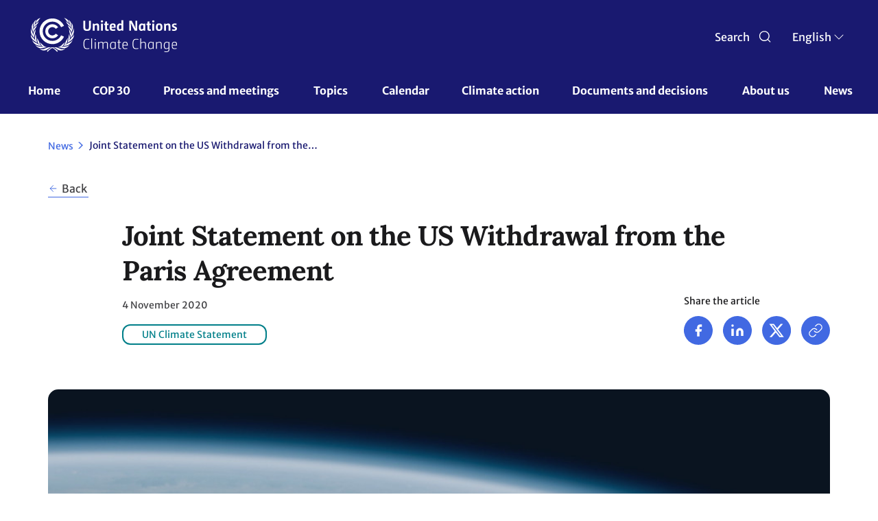

--- FILE ---
content_type: text/css
request_url: https://unfccc.int/sites/default/files/css/css_-7VWYV39BEBtrrT1hvOqfgQ7YpWNmcjmzTkigb_tawo.css?delta=1&language=en&theme=unfccc_theme&include=eJxtj2tuwzAMgy_k1EcyFJl1hMiy4Ue33n5ZsWJrul8SP0ICiRm4lF1wjFxVyBge_8AQcaWpw-FzqNjuY5uV9PIjXaVGqVHd-tP5JZdpda4qfUN0vbCQhowo5Ffqwq7f-0D-FnDTrswcKiX4P_uTjw0ZnklhkRpusNFfPZhSSwiS386SlpV06eN-RE6vnkUOmerpmeHjRN7DdBXeT-jRcXl0XFYtZ_-GNuQosQzJOLLgC30ymHs
body_size: 60924
content:
@import url('https://fonts.googleapis.com/css2?family=Merriweather:ital,wght@0,300;0,400;0,700;1,300;1,400;1,700&family=Roboto:ital,wght@0,300;0,400;0,500;0,700;1,300;1,400;1,500;1,700&display=swap');
/* @license Public Domain https://raw.githubusercontent.com/jquery/jquery-ui/1.13.2/LICENSE.txt */
.ui-resizable{position:relative;}.ui-resizable-handle{position:absolute;font-size:0.1px;display:block;-ms-touch-action:none;touch-action:none;}.ui-resizable-disabled .ui-resizable-handle,.ui-resizable-autohide .ui-resizable-handle{display:none;}.ui-resizable-n{cursor:n-resize;height:7px;width:100%;top:-5px;left:0;}.ui-resizable-s{cursor:s-resize;height:7px;width:100%;bottom:-5px;left:0;}.ui-resizable-e{cursor:e-resize;width:7px;right:-5px;top:0;height:100%;}.ui-resizable-w{cursor:w-resize;width:7px;left:-5px;top:0;height:100%;}.ui-resizable-se{cursor:se-resize;width:12px;height:12px;right:1px;bottom:1px;}.ui-resizable-sw{cursor:sw-resize;width:9px;height:9px;left:-5px;bottom:-5px;}.ui-resizable-nw{cursor:nw-resize;width:9px;height:9px;left:-5px;top:-5px;}.ui-resizable-ne{cursor:ne-resize;width:9px;height:9px;right:-5px;top:-5px;}
/* @license GPL-2.0-or-later https://www.drupal.org/licensing/faq */
@font-face{font-family:"Roboto Light";src:url(/themes/custom/unfccc_theme/fonts/Roboto/roboto-light-webfont.ttf),url(/themes/custom/unfccc_theme/fonts/Roboto/roboto-light-webfont.eot),url(/themes/custom/unfccc_theme/fonts/Roboto/roboto-light-webfont.svg),url(/themes/custom/unfccc_theme/fonts/Roboto/roboto-light-webfont.woff),url(/themes/custom/unfccc_theme/fonts/Roboto/roboto-light-webfont.woff2);}@font-face{font-family:"Roboto Regular";src:url(/themes/custom/unfccc_theme/fonts/Roboto/roboto-regular-webfont.ttf),url(/themes/custom/unfccc_theme/fonts/Roboto/roboto-regular-webfont.eot),url(/themes/custom/unfccc_theme/fonts/Roboto/roboto-regular-webfont.svg),url(/themes/custom/unfccc_theme/fonts/Roboto/roboto-regular-webfont.woff),url(/themes/custom/unfccc_theme/fonts/Roboto/roboto-regular-webfont.woff2);}@font-face{font-family:"Roboto Medium";src:url(/themes/custom/unfccc_theme/fonts/Roboto/roboto-medium-webfont.ttf),url(/themes/custom/unfccc_theme/fonts/Roboto/roboto-medium-webfont.eot),url(/themes/custom/unfccc_theme/fonts/Roboto/roboto-medium-webfont.svg),url(/themes/custom/unfccc_theme/fonts/Roboto/roboto-medium-webfont.woff),url(/themes/custom/unfccc_theme/fonts/Roboto/roboto-medium-webfont.woff2);}@font-face{font-family:"Roboto Bold";src:url(/themes/custom/unfccc_theme/fonts/Roboto/roboto-bold-webfont.ttf),url(/themes/custom/unfccc_theme/fonts/Roboto/roboto-bold-webfont.eot),url(/themes/custom/unfccc_theme/fonts/Roboto/roboto-bold-webfont.svg),url(/themes/custom/unfccc_theme/fonts/Roboto/roboto-bold-webfont.woff),url(/themes/custom/unfccc_theme/fonts/Roboto/roboto-bold-webfont.woff2);}@font-face{font-family:"Roboto Black";src:url(/themes/custom/unfccc_theme/fonts/Roboto/roboto-black-webfont.ttf),url(/themes/custom/unfccc_theme/fonts/Roboto/roboto-black-webfont.eot),url(/themes/custom/unfccc_theme/fonts/Roboto/roboto-black-webfont.svg),url(/themes/custom/unfccc_theme/fonts/Roboto/roboto-black-webfont.woff),url(/themes/custom/unfccc_theme/fonts/Roboto/roboto-black-webfont.woff2);}@font-face{font-family:"Roboto Italic";src:url(/themes/custom/unfccc_theme/fonts/Roboto/roboto-italic-webfont.ttf),url(/themes/custom/unfccc_theme/fonts/Roboto/roboto-italic-webfont.eot),url(/themes/custom/unfccc_theme/fonts/Roboto/roboto-italic-webfont.svg),url(/themes/custom/unfccc_theme/fonts/Roboto/roboto-italic-webfont.woff),url(/themes/custom/unfccc_theme/fonts/Roboto/roboto-italic-webfont.woff2);}@font-face{font-family:"Font Awesome Regular";font-style:normal;font-weight:normal;src:local("Font Awesome"),url(/themes/custom/unfccc_theme/assets/fonts/fontawesome/fa-regular-400.woff2) format("woff2"),url(/themes/custom/unfccc_theme/assets/fonts/fontawesome/fa-regular-400.woff) format("woff"),url(/themes/custom/unfccc_theme/assets/fonts/fontawesome/fa-regular-400.eot) format("eot"),url(/themes/custom/unfccc_theme/assets/fonts/fontawesome/fa-regular-400.ttf) format("ttf"),url(/themes/custom/unfccc_theme/assets/fonts/fontawesome/fa-regular-400.svg) format("svg");}@font-face{font-family:"Font Awesome Solid";font-style:normal;font-weight:normal;src:local("Font Awesome"),url(/themes/custom/unfccc_theme/assets/fonts/fontawesome/fa-solid-900.woff2) format("woff2"),url(/themes/custom/unfccc_theme/assets/fonts/fontawesome/fa-solid-900.woff) format("woff"),url(/themes/custom/unfccc_theme/assets/fonts/fontawesome/fa-solid-900.eot) format("eot"),url(/themes/custom/unfccc_theme/assets/fonts/fontawesome/fa-solid-900.ttf) format("ttf"),url(/themes/custom/unfccc_theme/assets/fonts/fontawesome/fa-solid-900.svg) format("svg");}@font-face{font-family:"Font Awesome Brands";font-style:normal;font-weight:normal;src:local("Font Awesome"),url(/themes/custom/unfccc_theme/assets/fonts/fontawesome/fa-brands-400.woff2) format("woff2"),url(/themes/custom/unfccc_theme/assets/fonts/fontawesome/fa-brands-400.woff) format("woff"),url(/themes/custom/unfccc_theme/assets/fonts/fontawesome/fa-brands-400.eot) format("eot"),url(/themes/custom/unfccc_theme/assets/fonts/fontawesome/fa-brands-400.ttf) format("ttf"),url(/themes/custom/unfccc_theme/assets/fonts/fontawesome/fa-brands-400.svg) format("svg");}@font-face{font-family:"Merriweather Sans Bold";src:url(/themes/custom/unfccc_theme/fonts/Merriweather/MerriweatherSans-Bold.ttf);}@font-face{font-family:"Merriweather Sans Bold Italic";src:url(/themes/custom/unfccc_theme/fonts/Merriweather/MerriweatherSans-BoldItalic.ttf);}@font-face{font-family:"Merriweather Sans Extra Bold";src:url(/themes/custom/unfccc_theme/fonts/Merriweather/MerriweatherSans-ExtraBold.ttf);}@font-face{font-family:"Merriweather Sans ExtraBold Italic";src:url(/themes/custom/unfccc_theme/fonts/Merriweather/MerriweatherSans-ExtraBoldItalic.ttf);}@font-face{font-family:"Merriweather Sans Italic";src:url(/themes/custom/unfccc_theme/fonts/Merriweather/MerriweatherSans-Italic.ttf);}@font-face{font-family:"Merriweather Sans Light";src:url(/themes/custom/unfccc_theme/fonts/Merriweather/MerriweatherSans-Light.ttf);}@font-face{font-family:"Merriweather Sans Light Italic";src:url(/themes/custom/unfccc_theme/fonts/Merriweather/MerriweatherSans-LightItalic.ttf);}@font-face{font-family:"Merriweather Sans Medium";src:url(/themes/custom/unfccc_theme/fonts/Merriweather/MerriweatherSans-Medium.ttf);}@font-face{font-family:"Merriweather Sans Medium Italic";src:url(/themes/custom/unfccc_theme/fonts/Merriweather/MerriweatherSans-MediumItalic.ttf);}@font-face{font-family:"Merriweather Sans Regular";src:url(/themes/custom/unfccc_theme/fonts/Merriweather/MerriweatherSans-Regular.ttf);}@font-face{font-family:"Merriweather Sans SemiBold";src:url(/themes/custom/unfccc_theme/fonts/Merriweather/MerriweatherSans-SemiBold.ttf);}@font-face{font-family:"Merriweather Sans SemiBold Italic";src:url(/themes/custom/unfccc_theme/fonts/Merriweather/MerriweatherSans-SemiBoldItalic.ttf);}@font-face{font-family:"Lora Regular";src:url(/themes/custom/unfccc_theme/fonts/Lora/Lora-VariableFont_wght.ttf);}@font-face{font-family:"Lora Bold";src:url(/themes/custom/unfccc_theme/fonts/Lora/Lora-Bold.ttf);}
html{width:100%;overflow-x:hidden;scroll-behavior:smooth;}html.no-overflow{overflow:hidden;}#main-content{display:none;}body{width:100%;overflow-x:hidden;font-family:"Merriweather Sans Regular",sans-serif !important;}body .main-container{margin:0 auto;max-width:1440px;}body.path-node .main-container,body.path-newsroom .main-container{margin:0 auto;width:100%;max-width:1440px;padding:0 70px 0px 70px;}@media (max-width:900px){body.path-node .main-container,body.path-newsroom .main-container{padding:0 12px 0px 12px;}}body.page-node-type-content-type-bodies #main{max-width:100%;}body h1,body h3,body h4,body h5,body h6{font-weight:normal;font-family:"Lora Regular",serif !important;}body a{display:inline-block;}body a:hover{text-decoration:none;}body a:focus{outline:none;text-decoration:none;color:none;}body:not(.page-node-type-conference,.page-node-type-landing-page,.page-node-type-blog,.page-node-type-news,.page-node-type-document,.path-topics,.path-mas-observers){background:rgb(245,247,246);}body:not(.page-node-type-conference,.page-node-type-landing-page,.page-node-type-blog,.page-node-type-news,.page-node-type-document,.path-topics,.path-mas-observers) .section{position:relative;}body.page-node-type-event .main-container,body.page-node-type-content-type-page .main-container,body.page-node-type-content-type-bodies .main-container{padding:0;}@media (max-width:900px){body.page-node-type-event .main-container,body.page-node-type-content-type-page .main-container,body.page-node-type-content-type-bodies .main-container{padding:0;}}body .main-content{padding:0;}body.page-node-type-content-type-page #main,body.page-node-type-content-type-bodies #main{max-width:100%;}@media screen and (max-width:767px){body.page-node-type-content-type-page #main,body.page-node-type-content-type-bodies #main{padding:0 0px;}}body.page-node-type-content-type-page .content-type-bodies-region-top,body.page-node-type-content-type-page .content-type-bodies-content,body.page-node-type-content-type-page .content-wrapp,body.page-node-type-content-type-page .node__content,body.page-node-type-content-type-bodies .content-type-bodies-region-top,body.page-node-type-content-type-bodies .content-type-bodies-content,body.page-node-type-content-type-bodies .content-wrapp,body.page-node-type-content-type-bodies .node__content{max-width:1440px;margin-left:247px;margin-right:68px;}@media (max-width:1440px){body.page-node-type-content-type-page .content-type-bodies-region-top,body.page-node-type-content-type-page .content-type-bodies-content,body.page-node-type-content-type-page .content-wrapp,body.page-node-type-content-type-page .node__content,body.page-node-type-content-type-bodies .content-type-bodies-region-top,body.page-node-type-content-type-bodies .content-type-bodies-content,body.page-node-type-content-type-bodies .content-wrapp,body.page-node-type-content-type-bodies .node__content{max-width:1125px;}}@media (max-width:990px){body.page-node-type-content-type-page .content-type-bodies-region-top,body.page-node-type-content-type-page .content-type-bodies-content,body.page-node-type-content-type-page .content-wrapp,body.page-node-type-content-type-page .node__content,body.page-node-type-content-type-bodies .content-type-bodies-region-top,body.page-node-type-content-type-bodies .content-type-bodies-content,body.page-node-type-content-type-bodies .content-wrapp,body.page-node-type-content-type-bodies .node__content{margin-right:10px;margin-left:10px;}}body.page-node-type-event #main{max-width:100%;background:white;}body.page-node-type-newsroom .main-container{padding-bottom:0;}body.page-node-type-news article.node,body.page-node-type-blog article.node{max-width:1185px;margin:0 auto;}@media (min-width:990px) and (max-width:1200px){body.page-node-type-news article.node,body.page-node-type-blog article.node{padding-left:30px;padding-right:30px;}}body.path-documents .main-container,body.path-decisions .main-container,body.path-resources .main-container,body.path-reports .main-container{margin:0 auto;width:100%;max-width:100%;}body .progress{width:198px;height:3px;border-radius:2px;opacity:1;margin:auto;margin-top:9px;}body .progress .progress-bar{background-color:rgb(65,105,226);}body .region-content{position:relative;}body.page-node-type-document #main{max-width:1185px;margin:0 auto;padding:0;}@media (max-width:1200px){body.page-node-type-document #main{padding:0 30px;max-width:100%;}}@media (max-width:767px){body.page-node-type-document #main{padding:0 12px;}}body .content > .node{min-height:100vh;}body .selectr-tag{width:fit-content;position:relative;border-radius:16px;background-color:rgb(179,195,243);border:1px solid rgb(25,25,112);font-family:"Merriweather Sans Light",sans-serif;font-size:14px;line-height:20px;color:rgb(25,25,112);padding:2px 28px 2px 15px;display:inline-block;float:none;}@media (min-width:768px){body .selectr-tag{margin:12px 12px 12px 0px;}}@media (max-width:767px){body .selectr-tag{margin:12px 12px 0px 12px;}body .selectr-tag:first-child{margin-left:0;}}body .selectr-tag .selectr-tag-remove{position:absolute;top:50%;right:22px;width:20px;height:20px;padding:0;cursor:pointer;-o-transform:translate3d(0,-50%,0);-ms-transform:translate3d(0,-50%,0);-moz-transform:translate3d(0,-50%,0);-webkit-transform:translate3d(0,-50%,0);transform:translate3d(0,-50%,0);border:none;background-color:transparent;z-index:11;right:7px;}body .selectr-tag .selectr-tag-remove:before,body .selectr-tag .selectr-tag-remove:after{content:"";position:absolute;top:3px;width:1px;height:13px;-o-transform:rotate(-45deg);-ms-transform:rotate(-45deg);-moz-transform:rotate(-45deg);-webkit-transform:rotate(-45deg);transform:rotate(-45deg);background-color:rgb(65,105,226);}body .selectr-tag .selectr-tag-remove:before{-o-transform:rotate(45deg);-ms-transform:rotate(45deg);-moz-transform:rotate(45deg);-webkit-transform:rotate(45deg);transform:rotate(45deg);}:focus{outline:none;}img,.img-fluid,.img-responsive{max-width:100%;height:auto;}video{width:100%;height:auto;outline:none;}.row{justify-content:center;}.user-login-form .openid-connect-login-form{position:fixed;top:50%;left:50%;z-index:100;width:60%;padding:40px 60px;background-color:rgb(255,255,255);}.padding0{padding:0;}.paddingt20b40{padding:20px 0 40px;}.full-width{width:100%;position:relative;margin-left:-50vw;left:50%;}.section-title{background:rgb(65,105,226);color:rgb(65,105,226);font-size:25px;padding:25px 0px;-webkit-box-shadow:0px 2px 4px 0px rgb(187,187,187);-moz-box-shadow:0px 2px 4px 0px rgb(187,187,187);box-shadow:0px 2px 4px 0px rgb(187,187,187);border-top:1px solid #d5d5d5;border-bottom:1px solid #d5d5d5;font-weight:500;}.section-card{padding:41px 0 60px;}.landing-page-content .section > h2{display:none;}.homepage .page-title{display:none;}.page-title{margin-top:30px;margin-bottom:27px;letter-spacing:0;line-height:55px;font-size:50px;color:rgb(65,105,226);}@media (max-width:767px){.page-title{line-height:25px;}}body{font-family:"Merriweather Sans Regular",sans-serif;line-height:24px;font-size:16px;}body h1,body h2,body h3,body h4,body h5,body h6{font-family:"Lora Regular",serif;}body h1{font-size:65px;font-weight:600;line-height:80px;color:rgb(26,26,28);}@media (max-width:767px){body h1{font-size:20px;line-height:25px;}}body h2{font-size:46px;font-family:"Lora Bold",serif;line-height:59px;color:rgb(26,26,28);letter-spacing:-1.3px;margin-top:0px;}@media (max-width:767px){body h2{font-size:26px;line-height:26px;}}body h3{font-size:40px;font-weight:700;font-family:"Lora Regular",serif;line-height:51px;color:rgb(26,26,28);letter-spacing:-0.96px;}@media (max-width:767px){body h3{font-size:24px;line-height:26px;}}body h4{font-size:30px;line-height:38px;color:rgb(26,26,28);}@media (max-width:767px){body h4{font-size:14px;line-height:18px;}}body h5{font-size:24px;font-weight:600;line-height:30px;color:rgb(26,26,28);}@media (max-width:767px){body h5{font-size:12px;line-height:15px;}}body h6{font-size:20px;font-weight:600;line-height:24px;color:rgb(26,26,28);}@media (max-width:767px){body h6{font-size:12px;line-height:15px;}}body .blue-point:after{content:".";color:rgb(40,186,169);}.navbar{margin:0;}.navbar-collapse{padding:0;}.nav-tabs > li > a{margin:0;}.nav-tabs > li{margin:0;}.nav-tabs .dropdown-menu{margin-top:0;}.breadcrumb{margin:0;}.page-description{font-family:"Merriweather Sans Regular",sans-serif;font-weight:300;font-size:18px;line-height:30px;color:#182f47;margin:0 0 35px;}.ajax-progress,.ajax-progress-throbber,.ajax-progress-fullscreen{width:100%;height:100%;margin:0;padding:0;-webkit-border-radius:0;border-radius:0;opacity:1;background:rgba(255,255,255,0.1);position:fixed;top:0;left:0;z-index:999999;overflow:hidden;text-indent:-99999em;}.ajax-progress-throbber:before,.ajax-progress-fullscreen:before{content:" ";display:block;width:40px;height:40px;-webkit-animation:spin 0.6s linear infinite;-moz-animation:spin 0.6s linear infinite;animation:spin 0.6s linear infinite;border-radius:40px;border-width:4px;border-style:solid;border-color:rgb(65,105,226) transparent;overflow:hidden;text-indent:-99999em;margin:auto;position:absolute;top:0;left:0;right:0;bottom:0;}@-moz-keyframes spin{to{-moz-transform:rotate(-360deg);}}@-webkit-keyframes spin{to{-webkit-transform:rotate(-360deg);}}@keyframes spin{to{transform:rotate(-360deg);}}@media (max-width:768px){nav.tabs{display:none !important;}}.social-media-sharing{text-align:right;padding-top:15px;}.social-media-sharing ul li:last-child{margin-right:0;}.social-media-sharing img{width:30px !important;height:30px !important;}.social-media-sharing .icon-copy{border:none;background-color:transparent;}.social-media-sharing .icon-copy:focus{outline:none;}.search-block{background-color:rgb(255,255,255);position:fixed;width:100%;z-index:10;}.search-block .search-global{position:relative;height:105px;margin-right:128px;margin-left:128px;}@media (max-width:767px){.search-block .search-global{max-width:82%;margin:0 auto;padding-top:16px;padding-bottom:16px;height:100%;}}@media (min-width:767px){.search-block .search-global #block-unfcccgcsesearchbox-2{position:absolute;width:100%;top:50%;transform:translate(0px,-50%);}}.search-block .search-global #block-unfcccgcsesearchbox-2 .panel-default{border-color:transparent;width:100%;box-shadow:none;margin:0;}.search-block .search-global #block-unfcccgcsesearchbox-2 .panel-default .panel-body{padding:0px;}.search-block .search-global #block-unfcccgcsesearchbox-2 .panel-default .form-item-gcse-search{position:relative;border-bottom:1px solid rgb(26,26,28);margin:0;height:35px;}.search-block .search-global #block-unfcccgcsesearchbox-2 .panel-default .form-item-gcse-search label{clip:initial;width:30px;height:30px;right:6px;background-color:rgb(255,255,255);color:rgb(255,255,255);top:50%;transform:translate(0px,-50%);}@media (max-width:767px){.search-block .search-global #block-unfcccgcsesearchbox-2 .panel-default .form-item-gcse-search label{width:20px;height:20px;}}.search-block .search-global #block-unfcccgcsesearchbox-2 .panel-default .form-item-gcse-search label::after{content:"";background-image:url(/themes/custom/assets/svgs/Icons-Search-blue.svg);width:30px;height:30px;display:inline-block;position:absolute;top:0;background-color:rgb(255,255,255);cursor:pointer;}@media (max-width:767px){.search-block .search-global #block-unfcccgcsesearchbox-2 .panel-default .form-item-gcse-search label::after{width:20px;height:20px;}}.search-block .search-global .search-bar,.search-block .search-global #edit-gcse-search{color:rgb(66,66,69);font-family:"Merriweather Sans Regular",sans-serif;font-weight:400;font-size:18px;line-height:24px;border-width:0 0 0px 0;padding-bottom:8px;padding-left:10px;width:calc(100% - 40px);box-shadow:none;border:none;margin-bottom:2px;}.search-block .search-global .search-bar::-webkit-input-placeholder,.search-block .search-global #edit-gcse-search::-webkit-input-placeholder{color:rgb(66,66,69);font-family:"Merriweather Sans Regular",sans-serif;font-weight:400;font-size:18px;line-height:24px;}@media (max-width:767px){.search-block .search-global .search-bar::-webkit-input-placeholder,.search-block .search-global #edit-gcse-search::-webkit-input-placeholder{font-size:14px;}}.search-block .search-global .search-bar::placeholder,.search-block .search-global #edit-gcse-search::placeholder{color:rgb(66,66,69);font-family:"Merriweather Sans Regular",sans-serif;font-weight:400;font-size:18px;line-height:24px;}@media (max-width:767px){.search-block .search-global .search-bar::placeholder,.search-block .search-global #edit-gcse-search::placeholder{font-size:14px;}}.search-block .search-global .search-bar{border-radius:0px;border-color:rgb(66,66,69);}.search-block .search-global .search-icon{content:"";background-image:url(/themes/custom/assets/svgs/Icons-Search-blue.svg);width:30px;height:30px;display:inline-block;position:absolute;right:6px;top:30px;}@media (max-width:767px){.search-block .search-global .search-icon{top:21px;width:20px;height:20px;}}.search-sticky{width:100%;z-index:100;background-color:rgb(255,255,255);padding-bottom:16px;min-height:65px;top:90px;}@media (max-width:990px){.search-sticky{top:67px;}}header{padding-top:26px;padding-left:40px;padding-right:36px;background:rgb(24,47,71);background:-moz-linear-gradient(0deg,rgb(24,47,71) 0%,rgb(31,79,129) 100%);background:-webkit-linear-gradient(0deg,rgb(24,47,71) 0%,rgb(31,79,129) 100%);background:rgb(25,25,112);filter:progid:DXImageTransform.Microsoft.gradient(startColorstr="#182f47",endColorstr="#1f4f81",GradientType=1);}@media (max-width:990px){header{min-height:90px;padding-left:15px;padding-right:15px;list-style:none;}}header .container{padding-right:0px;}header #navbar-top{margin-bottom:34px;}@media (max-width:990px){header #navbar-top{display:block !important;height:auto;margin-bottom:0px;}}header .navbar{position:relative;margin-bottom:0px;}header .navbar .container{width:100%;padding:0;}header .navbar .container .branding-scroll{display:none;}header .navbar .container .branding-scroll img{max-width:46px;width:46px;height:36px;}header .navbar .container nav#block-unfcccnav .navbar-text{cursor:pointer !important;}header ul.nav{position:relative;}header ul.nav.menu--main{display:flex;flex-flow:row;width:100%;justify-content:inherit;}header ul.nav.menu--main .menu-underline > li:after{width:100%;height:4px;content:"";background-color:rgb(0,154,166);display:inline-block;position:absolute;bottom:0;left:0;border-top-left-radius:5px;border-top-right-radius:5px;margin-bottom:1px;}header ul.nav.menu--main > li{margin-right:auto;position:unset;min-width:auto;}@media (max-width:990px){header ul.nav.menu--main > li{min-height:43px;}header ul.nav.menu--main > li > span.navbar-text{float:none;}}header ul.nav.menu--main > li a,header ul.nav.menu--main > li span{white-space:break-spaces;width:max-content;height:100%;font-weight:bold;}@media (min-width:990px) and (max-width:1200px){header ul.nav.menu--main > li a,header ul.nav.menu--main > li span{width:min-content;}}header ul.nav.menu--main > li a:hover,header ul.nav.menu--main > li span:hover{background-color:transparent;margin-bottom:0;cursor:pointer;border-radius:2px;text-decoration:none;}header ul.nav.menu--main > li a:hover:after,header ul.nav.menu--main > li span:hover:after{width:100%;height:4px;content:"";background-color:rgb(0,154,166);display:inline-block;position:absolute;bottom:-2px;left:0;border-top-left-radius:5px;border-top-right-radius:5px;margin-bottom:-1px;}header ul.nav.menu--main > li span.dropdown-toggle.dropdown-open-click::after{width:100%;height:4px;content:"";background-color:rgb(0,154,166);display:inline-block;position:absolute;bottom:0;left:0;border-top-left-radius:5px;border-top-right-radius:5px;margin-bottom:-1px;}header ul.nav.menu--main > li span.dropdown-toggle.dropdown-open-click:hover::after{margin-bottom:-1px;}header ul.nav.menu--main > li a:hover::after{bottom:0;}header ul.nav.menu--main > li .navbar-text{position:relative;cursor:default !important;}header ul.nav.menu--main > li .navbar-text.text-only{float:none;padding-bottom:10px;}header ul.nav.menu--main > li > .dropdown-menu{display:none;color:rgb(25,25,112);padding:10px 0;border-bottom:3px solid rgb(25,25,112);position:absolute;left:-40px;top:100%;z-index:101;width:100vw;transform:translate(0%,-2px);}header ul.nav.menu--main > li > .dropdown-menu .dropdown-open{display:flex;overflow-x:hidden;overflow-y:scroll;max-height:600px;max-width:100%;}header ul.nav.menu--main > li > .dropdown-menu .dropdown-open::-ms-clear{display:none;}header ul.nav.menu--main > li > .dropdown-menu .dropdown-open::-webkit-scrollbar-track{display:none;position:absolute;background:transparent !important;}header ul.nav.menu--main > li > .dropdown-menu .dropdown-open::-webkit-scrollbar{width:8px;background:transparent repeat-y !important;scrollbar-width:thin;}header ul.nav.menu--main > li > .dropdown-menu .dropdown-open::-webkit-scrollbar-thumb{background-color:rgba(250,248,248,0.5);opacity:0.6;border-radius:4px;scrollbar-width:thin;}header ul.nav.menu--main > li > .dropdown-menu .dropdown-open .dropdown-open-col-left-img{background-color:rgb(225,233,255);text-align:center;padding-right:0;padding-bottom:100px;}header ul.nav.menu--main > li > .dropdown-menu .dropdown-open .dropdown-open-col-left-img .field--name-field-picture{padding-top:43px;padding-left:38px;padding-right:38px;padding-bottom:16px;}header ul.nav.menu--main > li > .dropdown-menu .dropdown-open .dropdown-open-col-left-img .field--name-field-picture img{border-radius:10px;width:100%;}header ul.nav.menu--main > li > .dropdown-menu .dropdown-open .dropdown-open-col-left-img .discription-image{padding:0 38px;}header ul.nav.menu--main > li > .dropdown-menu .dropdown-open .dropdown-open-col-left-img .discription-image .field--name-field-clickable-title-picture-co a,header ul.nav.menu--main > li > .dropdown-menu .dropdown-open .dropdown-open-col-left-img .discription-image .field--name-field-clickable-title-picture-co span{padding-bottom:0px;font-size:18px;color:rgb(65,105,226);font-family:"Merriweather Sans Regular",sans-serif;font-weight:700;}header ul.nav.menu--main > li > .dropdown-menu .dropdown-open .dropdown-open-col-left-img .discription-image .field--name-field-clickable-title-picture-co a:hover,header ul.nav.menu--main > li > .dropdown-menu .dropdown-open .dropdown-open-col-left-img .discription-image .field--name-field-clickable-title-picture-co span:hover{border:none;margin-bottom:4px;text-decoration:underline;cursor:pointer;}header ul.nav.menu--main > li > .dropdown-menu .dropdown-open .dropdown-open-col-left-img .discription-image .field--name-field-clickable-title-picture-co a:hover:after,header ul.nav.menu--main > li > .dropdown-menu .dropdown-open .dropdown-open-col-left-img .discription-image .field--name-field-clickable-title-picture-co span:hover:after{display:none;}header ul.nav.menu--main > li > .dropdown-menu .dropdown-open .dropdown-open-col-left-img .discription-image .field--name-field-clickable-title-picture-co a.ext,header ul.nav.menu--main > li > .dropdown-menu .dropdown-open .dropdown-open-col-left-img .discription-image .field--name-field-clickable-title-picture-co span.ext{position:relative;}header ul.nav.menu--main > li > .dropdown-menu .dropdown-open .dropdown-open-col-left-img .discription-image .field--name-field-clickable-title-picture-co a.ext svg,header ul.nav.menu--main > li > .dropdown-menu .dropdown-open .dropdown-open-col-left-img .discription-image .field--name-field-clickable-title-picture-co span.ext svg{display:none;}header ul.nav.menu--main > li > .dropdown-menu .dropdown-open .dropdown-open-col-left-img .discription-image .field--name-field-clickable-title-picture-co a.ext:after,header ul.nav.menu--main > li > .dropdown-menu .dropdown-open .dropdown-open-col-left-img .discription-image .field--name-field-clickable-title-picture-co span.ext:after{content:"";background-image:url(/themes/custom/assets/svgs/Icons-External-link-blue.svg);width:15px;height:15px;background-size:cover;display:block;right:-9px;position:absolute;top:14px;border:none;background-color:transparent;left:auto;border-top-left-radius:0;border-top-right-radius:0;}header ul.nav.menu--main > li > .dropdown-menu .dropdown-open .dropdown-open-col-left-img .discription-image .field--name-field-teaser-picture-column{font-size:16px;color:rgb(66,66,69);font-family:"Merriweather Sans Regular",sans-serif;font-weight:400;}header ul.nav.menu--main > li > .dropdown-menu .dropdown-open .dropdown-open-col-left{padding:32px 43px;}header ul.nav.menu--main > li > .dropdown-menu .dropdown-open .dropdown-open-col-left .colum-title{color:rgb(26,26,28);font-family:"Lora Regular",serif;font-weight:bold;font-size:40px;position:relative;line-height:64px;margin-bottom:11px;}header ul.nav.menu--main > li > .dropdown-menu .dropdown-open .dropdown-open-col-left .colum-title:after{display:inline-block;position:absolute;content:"";width:7px;height:7px;background-color:rgb(0,154,166);bottom:0;margin-bottom:15px;margin-left:4px;border-radius:50%;}header ul.nav.menu--main > li > .dropdown-menu .dropdown-open .dropdown-open-col-left .field--name-description{font-size:18px;color:rgb(66,66,69);font-family:"Merriweather Sans Regular",sans-serif;line-height:26px;}header ul.nav.menu--main > li > .dropdown-menu .dropdown-open .dropdown-open-col-right{-webkit-column-count:2;-moz-column-count:2;column-count:2;padding:40px 52px 40px 15px;height:100%;}header ul.nav.menu--main > li > .dropdown-menu .dropdown-open .dropdown-open-col-right .field--name-field-expanded-title{padding:0 10px;color:rgb(26,26,28);font-size:14px;font-family:"Merriweather Sans Regular",sans-serif;}header ul.nav.menu--main > li > .dropdown-menu .dropdown-open .dropdown-open-col-right .field--name-description{font-size:14px;color:rgb(66,66,69);font-family:"Merriweather Sans Regular",sans-serif;position:relative;left:10px;}@media (min-width:991px){header ul.nav.menu--main > li > .dropdown-menu .dropdown-open .dropdown-open-col-right > li .navbar-text,header ul.nav.menu--main > li > .dropdown-menu .dropdown-open .dropdown-open-col-right > li a{margin-left:25px;padding-left:0;}}header ul.nav.menu--main > li > .dropdown-menu .dropdown-open .dropdown-open-col-right > li.dropdown{padding-right:10px;}header ul.nav.menu--main > li > .dropdown-menu .dropdown-open .dropdown-open-col-right > li.dropdown > ul.dropdown-menu > li > .field--name-description{display:none;}header ul.nav.menu--main > li > .dropdown-menu li .dropdown-menu{position:relative;display:block;box-shadow:none;top:0;border:none;padding:0;margin:0;width:100%;}header ul.nav.menu--main > li > .dropdown-menu li .dropdown-menu span,header ul.nav.menu--main > li > .dropdown-menu li .dropdown-menu a{font-family:"Merriweather Sans Regular",sans-serif;font-size:14px;padding:5px 10px;font-weight:500;}header ul.nav.menu--main > li > .dropdown-menu li .dropdown-menu a{display:table;background-color:transparent;}header ul.nav.menu--main > li > .dropdown-menu li .dropdown-menu a.active-trail.is-active{color:#3251b2;}header ul.nav.menu--main > li > .dropdown-menu li .dropdown-menu .field--name-description{font-size:14px;color:rgb(66,66,69);font-family:"Merriweather Sans Regular",sans-serif;font-weight:400;}header ul.nav.menu--main > li > .dropdown-menu li span,header ul.nav.menu--main > li > .dropdown-menu li a{margin:0;line-height:1.5;border:0;font-size:16px;color:#4169e2;font-family:"Merriweather Sans Bold",sans-serif;padding:10px 10px 5px;width:auto;}header ul.nav.menu--main > li > .dropdown-menu li span:hover,header ul.nav.menu--main > li > .dropdown-menu li a:hover{text-decoration:underline;color:rgb(25,25,112);cursor:pointer;}header ul.nav.menu--main > li > .dropdown-menu li span:hover:after,header ul.nav.menu--main > li > .dropdown-menu li a:hover:after{display:none;}header ul.nav.menu--main > li > .dropdown-menu li span.active-trail,header ul.nav.menu--main > li > .dropdown-menu li a.active-trail{color:#3251b2;font-weight:500;}header ul.nav.menu--main > li > .dropdown-menu li span.ext,header ul.nav.menu--main > li > .dropdown-menu li a.ext{position:relative;}header ul.nav.menu--main > li > .dropdown-menu li span.ext svg,header ul.nav.menu--main > li > .dropdown-menu li a.ext svg{display:none;}header ul.nav.menu--main > li > .dropdown-menu li span.ext:after,header ul.nav.menu--main > li > .dropdown-menu li a.ext:after{content:"";background-image:url(/themes/custom/assets/svgs/Icons-External-link-blue.svg);width:13px;height:13px;background-size:100% 100%;position:absolute;border:none;background-color:transparent;transform:translate(0px,-50%);border-top-left-radius:0;border-top-right-radius:0;display:inline-block;vertical-align:bottom;margin-left:6px;bottom:0;}@media (min-width:991px){header ul.nav.menu--main > li > .dropdown-menu li span.ext:after,header ul.nav.menu--main > li > .dropdown-menu li a.ext:after{bottom:5px;}}header ul.nav.menu--main > li > .dropdown-menu li span.ext:hover:after,header ul.nav.menu--main > li > .dropdown-menu li a.ext:hover:after{left:unset;margin-bottom:0;}header ul.nav.menu--main > li > .dropdown-menu li span{color:rgb(26,26,28) !important;display:block;width:100%;position:inherit;z-index:1010;border-bottom:none !important;cursor:default !important;}header ul.nav.menu--main > li > .dropdown-menu li a{padding-left:25px;}@media (min-width:990px){header ul.nav.menu--main > li:hover{margin-bottom:0px;}header ul.nav.menu--main > li:hover > .dropdown-menu a:hover,header ul.nav.menu--main > li:hover > .dropdown-menu span:hover{border-bottom:none;text-decoration:none;color:#191970;text-decoration:underline;}header ul.nav.menu--main > li:hover > .dropdown-menu span:hover{border-bottom:none;text-decoration:none;cursor:default !important;}}header ul.nav.menu--main > li:focus{border-bottom:4px solid rgb(0,154,166);border-radius:2px;margin-bottom:0px;}header ul.nav.menu--main > li > a,header ul.nav.menu--main > li > span{text-align:center;}header ul.nav.menu--main > li > ul.active-dropdown{display:block;padding:0;}header ul.nav.menu--main > li > ul > .dropdown-open{height:fit-content;margin-bottom:0px;}header ul.nav.menu--main li a,header ul.nav.menu--main li span{letter-spacing:0px;font-size:16px;font-family:"Merriweather Sans Bold",sans-serif;color:rgb(255,255,255);margin:0;padding:10px 0px 22px;}@media (min-width:990px) and (max-width:1200px){header ul.nav.menu--main li a,header ul.nav.menu--main li span{padding:0 0 10px;}}header ul.nav.menu--main li a:hover,header ul.nav.menu--main li span:hover{background-color:transparent;text-decoration:none;cursor:pointer;}header ul.nav.menu--main li a:focus,header ul.nav.menu--main li span:focus{background-color:transparent;margin-bottom:0px;}header ul.nav.menu--main li a .caret,header ul.nav.menu--main li span .caret{display:none;}@media (min-width:900px){header ul.nav.menu--main li.dropdown a{letter-spacing:0px;font-weight:700;font-size:16px;font-family:"Merriweather Sans Bold",sans-serif;color:rgb(255,255,255);margin-bottom:4px;position:relative;}header ul.nav.menu--main li.dropdown a:hover{background-color:transparent;cursor:pointer;border-radius:2px;text-decoration:none;}header ul.nav.menu--main li.dropdown a:hover:after{width:100%;height:4px;content:"";background-color:rgb(0,154,166);display:inline-block;position:absolute;bottom:-2px;left:0;border-top-left-radius:5px;border-top-right-radius:5px;margin-bottom:-1px;}header ul.nav.menu--main li.dropdown a:focus{background-color:transparent;margin-bottom:0px;}header ul.nav.menu--main li.dropdown a .caret{border:none;}}header ul.nav.menu--main li.last{margin-right:0;}header ul.nav.menu--main li .dropdown-menu a,header ul.nav.menu--main li .dropdown-menu .navbar-text{color:rgb(65,105,226) !important;padding-left:25px;}header ul.nav.menu--main li .dropdown-menu .dropdown-open-col-right li .submenu-container{display:inline-block;}header ul.nav.menu--main li .dropdown-menu .dropdown-open-col-right li .navbar-text{color:rgb(65,105,226) !important;position:relative;width:fit-content;}header ul.nav.menu--main li .dropdown-menu .dropdown-open-col-right li .drop-list.active-submenu{display:block;}header ul.nav.menu--main li .dropdown-menu .dropdown-open-col-right li .drop-list .navbar-text{width:100%;}@media (min-width:991px){header ul.nav.menu--main li .dropdown-menu .dropdown-open-col-right li span.submenu-arrow{background-image:url(/themes/custom/assets/svgs/right-arrow.svg);background-position:center;background-repeat:no-repeat;cursor:pointer !important;height:20px;padding:0;position:absolute;transform:rotate(90deg);top:12px;width:20px;z-index:1012;transition:transform 0.2s ease-in-out;}header ul.nav.menu--main li .dropdown-menu .dropdown-open-col-right li span.submenu-arrow:hover{transform:scale(1.4) rotate(90deg);}header ul.nav.menu--main li .dropdown-menu .dropdown-open-col-right li span.submenu-arrow.active-submenu{transform:rotate(270deg);}header ul.nav.menu--main li .dropdown-menu .dropdown-open-col-right li span.submenu-arrow.active-submenu:hover{transform:scale(1.4) rotate(270deg);}}@media (max-width:990px){header ul.nav.menu--main li .dropdown-menu .dropdown-open-col-right li a,header ul.nav.menu--main li .dropdown-menu .dropdown-open-col-right li span.navbar-text{padding-right:25px !important;max-width:95vw;}header ul.nav.menu--main li .dropdown-menu .dropdown-open-col-right li a.ext{padding-right:45px !important;}header ul.nav.menu--main li .dropdown-menu .dropdown-open-col-right li span.submenu-arrow-mobile{background-image:url(/themes/custom/assets/svgs/right-arrow.svg);background-position:center;background-repeat:no-repeat;cursor:pointer !important;height:20px;margin-left:15px;padding:0 !important;position:absolute;right:0;transform:rotate(90deg);top:0;width:20px;z-index:1012;transition:transform 0.2s ease-in-out;}header ul.nav.menu--main li .dropdown-menu .dropdown-open-col-right li span.submenu-arrow-mobile::after{display:none !important;}header ul.nav.menu--main li .dropdown-menu .dropdown-open-col-right li span.submenu-arrow-mobile.active-submenu{transform:rotate(270deg);}}@media (max-width:990px){header ul.nav.menu--main li .dropdown-menu .dropdown-open-col-right li span.submenu-arrow{display:none;}}@media (min-width:991px){header ul.nav.menu--main li .dropdown-menu .dropdown-open-col-right li span.submenu-arrow-mobile{display:none;}}@media (min-width:991px){header ul.nav.menu--main li .dropdown-menu li .drop-list{display:none;width:100%;padding-left:5%;}header ul.nav.menu--main li .dropdown-menu li .drop-list .dropdown-menu{display:inline-block;float:none;width:100%;}}header #navbar-top{height:50px;background:none;}header #navbar-top .container-header{width:100%;padding:0;}@media (max-width:990px){header #navbar-top .container-header .header-mobile{display:block;}}header #navbar-top .container-header .header-mobile .branding{width:auto;padding:0;}@media (max-width:990px){header #navbar-top .container-header .header-mobile .branding{display:none;}}header #navbar-top .container-header .header-mobile .branding img,header #navbar-top .container-header .header-mobile .branding .img-fluid,header #navbar-top .container-header .header-mobile .branding .img-responsive{width:223px;height:50px;}header #navbar-top .container-header .header-mobile .branding-mobile{display:none;}@media (max-width:990px){header #navbar-top .container-header .header-mobile .branding-mobile{padding-left:0;padding-right:0;display:block;}}header #navbar-top .container-header .header-mobile .branding-mobile .branding-mobile-logo{display:inline-block;}@media (max-width:990px){header #navbar-top .container-header .header-mobile .branding-mobile .branding-mobile-logo a{content:url(/themes/custom/assets/svgs/logo-mobile.svg);width:46px;height:36px;}}@media (max-width:320px){header #navbar-top .container-header .header-mobile .branding-mobile .branding-mobile-logo a{width:40px;height:31px;background-size:cover;}}header #navbar-top .container-header .header-mobile .branding-mobile .branding-mobile-text{display:inline-block;}@media (max-width:990px){header #navbar-top .container-header .header-mobile .branding-mobile .branding-mobile-text a{content:url(/themes/custom/assets/svgs/logo-mobile2.svg);width:101px;height:35px;margin-left:11px;}}@media (max-width:360px){header #navbar-top .container-header .header-mobile .branding-mobile .branding-mobile-text a{width:79px;height:27px;background-size:cover;}}header #navbar-top .container-header .header-mobile .search-select{float:right;height:50px;align-items:center;height:54px;display:flex;padding:0px;}@media (max-width:990px){header #navbar-top .container-header .header-mobile .search-select{align-items:normal;display:block;padding-top:10px;text-align:right;}header #navbar-top .container-header .header-mobile .search-select > div{margin:0 8px;}}@media (max-width:360px){header #navbar-top .container-header .header-mobile .search-select{display:flex;padding-top:5px;}header #navbar-top .container-header .header-mobile .search-select > div{margin:0 6px;}}@media (min-width:991px){header #navbar-top .container-header .header-mobile .search-select{width:220px;}}header #navbar-top .container-header .header-mobile .search-select #header-search{padding:0;height:50px;text-align:center;display:block;width:140px;}header #navbar-top .container-header .header-mobile .search-select #header-search .search{display:inline-block;font-family:"Merriweather Sans Regular",sans-serif;font-size:16px;color:rgb(255,255,255);height:20px;font-weight:300;position:relative;padding-right:32px;top:50%;transform:translate(0,-50%);text-align:end;cursor:pointer;}header #navbar-top .container-header .header-mobile .search-select #header-search .search::after{display:block;content:"";background-image:url(/themes/custom/assets/svgs/Icons-Search-white.svg);height:19.67px;width:19.67px;position:absolute;right:0px;top:50%;transform:translate(0%,-50%);background-size:cover;}header #navbar-top .container-header .header-mobile .search-select #header-search .search:hover{opacity:0.7;}@media (max-width:990px){header #navbar-top .container-header .header-mobile .search-select #header-search{display:none;}}@media (min-width:768px) and (max-width:808px){header #navbar-top .container-header .header-mobile .search-select #header-search-mobile{position:absolute;left:0;}}@media (max-width:990px){header #navbar-top .container-header .header-mobile .search-select #header-search-mobile{content:"";background-image:url(/themes/custom/assets/svgs/Icons-Search-white.svg);width:25px;height:25px;display:inline-block;vertical-align:top;}}header #navbar-top .container-header .header-mobile .search-select .hamburguer-mobile{cursor:pointer;}@media (max-width:990px){header #navbar-top .container-header .header-mobile .search-select .hamburguer-mobile{content:"";background-image:url(/themes/custom/assets/svgs/hamburguer.svg);width:24px;height:16px;vertical-align:super;float:right;margin-top:5px;margin-right:0;}header #navbar-top .container-header .header-mobile .search-select .hamburguer-mobile.active{background-image:url(/themes/custom/assets/svgs/close-white.svg);height:24px;background-size:30px;margin-top:0;background-position:center;}}@media (max-width:990px){header .navbar-expand-lg{display:none;padding:15px 0;}header .navbar-expand-lg.active{display:block;}header .navbar-expand-lg .container{padding:0;}header .navbar-expand-lg ul.nav.menu--main{display:inline-block;overflow-y:scroll;overflow-x:hidden;max-height:89vh;width:100vw;margin-left:-15px;}header .navbar-expand-lg ul.nav.menu--main::-ms-clear{display:none;}header .navbar-expand-lg ul.nav.menu--main::-webkit-scrollbar-track{display:none;position:absolute;background:transparent !important;}header .navbar-expand-lg ul.nav.menu--main::-webkit-scrollbar-thumb{background:transparent !important;opacity:0.6;border-radius:4px;}header .navbar-expand-lg ul.nav.menu--main::-webkit-scrollbar{width:0;background:transparent !important;}header .navbar-expand-lg ul.nav.menu--main li a,header .navbar-expand-lg ul.nav.menu--main li span{padding:10px 10px 10px 20px;}header .navbar-expand-lg ul.nav.menu--main li.dropdown{position:relative;margin-right:-1px;cursor:pointer;}header .navbar-expand-lg ul.nav.menu--main li.dropdown.active-rotate > a:before{width:90%;height:4px;content:"";background-color:rgb(0,154,166);display:inline-block;position:absolute;bottom:0px;left:0;border-top-left-radius:5px;border-top-right-radius:5px;margin-left:15px;margin-bottom:-1px;}header .navbar-expand-lg ul.nav.menu--main li.dropdown.active-rotate a:after,header .navbar-expand-lg ul.nav.menu--main li.dropdown.active-rotate span:after{transform:rotate(-90deg);}header .navbar-expand-lg ul.nav.menu--main li.dropdown a,header .navbar-expand-lg ul.nav.menu--main li.dropdown span{display:inline-block;padding:10px 10px 10px 20px;position:relative;pointer-events:none;}header .navbar-expand-lg ul.nav.menu--main li.dropdown a:after,header .navbar-expand-lg ul.nav.menu--main li.dropdown span:after{content:"";background-image:url(/themes/custom/assets/svgs/right-arrow-white.svg);width:8px;height:13px;background-size:cover;display:block;right:0;position:absolute;bottom:0;margin:15px -20px;transform:rotate(90deg);background-position:center;}header .navbar-expand-lg ul.nav.menu--main li.dropdown a .caret,header .navbar-expand-lg ul.nav.menu--main li.dropdown span .caret{display:none;}header .navbar-expand-lg ul.nav.menu--main li.dropdown .dropdown-menu{position:relative;top:auto;width:calc(100vw + 15px);margin:0;padding:0;margin:0 -15px;border-radius:0;box-shadow:none;left:0;}header .navbar-expand-lg ul.nav.menu--main li.dropdown .dropdown-menu .dropdown-open{background-color:rgb(255,255,255);display:block;max-width:100%;}header .navbar-expand-lg ul.nav.menu--main li.dropdown .dropdown-menu .dropdown-open .dropdown-open-col-left,header .navbar-expand-lg ul.nav.menu--main li.dropdown .dropdown-menu .dropdown-open .dropdown-open-col-left-img{display:none;}header .navbar-expand-lg ul.nav.menu--main li.dropdown .dropdown-menu .dropdown-open .dropdown-open-col-right{-webkit-column-count:1;-moz-column-count:1;column-count:1;padding-top:20px;padding-bottom:20px;}header .navbar-expand-lg ul.nav.menu--main li.dropdown .dropdown-menu .dropdown-open .dropdown-open-col-right li a,header .navbar-expand-lg ul.nav.menu--main li.dropdown .dropdown-menu .dropdown-open .dropdown-open-col-right li span{padding:0 0px 10px 30px;font-size:14px;pointer-events:all;}header .navbar-expand-lg ul.nav.menu--main li.dropdown .dropdown-menu .dropdown-open .dropdown-open-col-right li a:active,header .navbar-expand-lg ul.nav.menu--main li.dropdown .dropdown-menu .dropdown-open .dropdown-open-col-right li span:active{color:rgb(66,66,69);}header .navbar-expand-lg ul.nav.menu--main li.dropdown .dropdown-menu .dropdown-open .dropdown-open-col-right li a.ext:after,header .navbar-expand-lg ul.nav.menu--main li.dropdown .dropdown-menu .dropdown-open .dropdown-open-col-right li span.ext:after{transform:rotate(0deg);left:auto;right:auto;}header .navbar-expand-lg ul.nav.menu--main li.dropdown .dropdown-menu .dropdown-open .dropdown-open-col-right li .field--name-field-expanded-title{display:none;}header .navbar-expand-lg ul.nav.menu--main li.dropdown li .dropdown-menu{position:relative;display:block;box-shadow:none;top:0;border:none;padding:0;margin:0;max-width:100%;}header .navbar-expand-lg ul.nav.menu--main li.dropdown li .dropdown-menu span,header .navbar-expand-lg ul.nav.menu--main li.dropdown li .dropdown-menu a{color:rgb(66,66,69);font-family:"Merriweather Sans Regular",sans-serif;font-size:14px;padding:0 0px 6px 45px !important;pointer-events:all;}header .navbar-expand-lg ul.nav.menu--main li.dropdown li .dropdown-menu span:after,header .navbar-expand-lg ul.nav.menu--main li.dropdown li .dropdown-menu a:after{display:none;}}header.header-sticky ul.nav.menu--main > li > .dropdown-menu{left:-105px;transform:translate(0%,-2px);}@media (max-width:767px){header.header-sticky ul.nav.menu--main > li > .dropdown-menu{left:0px;}}@media (min-width:900px){header ul.nav.menu--main li.dropdown a:hover:after{margin-bottom:1px;}}@media (min-width:900px){header ul.nav.menu--main li.dropdown span:hover:after{margin-bottom:1px;}}.block-dropdown-language{margin-top:43px;height:22px;min-width:110px;}body.path-frontpage header{padding-top:26px;padding-left:40px;padding-right:36px;background:rgb(24,47,71);background:-moz-linear-gradient(0deg,rgb(24,47,71) 0%,rgb(31,79,129) 100%);background:-webkit-linear-gradient(0deg,rgb(24,47,71) 0%,rgb(31,79,129) 100%);background:transparent;filter:progid:DXImageTransform.Microsoft.gradient(startColorstr="#182f47",endColorstr="#1f4f81",GradientType=1);}@media (max-width:990px){body.path-frontpage header{padding-left:10px;padding-right:10px;}}body.path-frontpage header .navbar .container{width:100%;}body.path-frontpage header.header-sticky{min-height:45px;padding-top:15px;position:fixed;top:0;width:100%;z-index:100;padding-right:15px;background:rgb(25,25,112);transition:all 0.3s ease-in;}body.path-frontpage header.header-sticky .navbar{border-bottom:1px solid rgb(25,25,112);}.page-node-type-homepage header.header-sticky{min-height:45px;padding-top:15px;position:fixed;top:0;width:100%;z-index:100;padding-right:15px;background:midnightblue;}.header-sticky{min-height:45px;padding-top:15px;position:fixed;top:0;width:100%;z-index:100;padding-right:15px;transition:all 0.3s ease-in;}@media (max-width:767px){.header-sticky{padding-top:8px;min-height:50px;}.header-sticky .branding-mobile-text{display:none !important;}.header-sticky #navbar-top{height:100%;}.header-sticky #navbar-top .container-header .header-mobile{display:flex;align-items:center;}.header-sticky #navbar-top .container-header .header-mobile .search-select{height:100%;padding-top:0px;display:flex;align-content:center;align-items:center;justify-content:flex-end;}.header-sticky #navbar-top .container-header .header-mobile .search-select .hamburguer-mobile{margin-top:0;}}.header-sticky .navbar .container .region-navigation{display:flex;}.header-sticky .navbar .container .region-navigation .branding-scroll{display:inline-block;height:fit-content;padding:5px 0;margin-right:15px;}.header-sticky .navbar .container .region-navigation nav{flex:1;}@media (max-width:990px){body.user-logged-in .header.header-sticky #navbar-top{margin-top:40px !important;display:block !important;height:auto;}}body.user-logged-in .search-sticky{top:170px;}@media (max-width:990px){body.user-logged-in .search-sticky{top:109px;}}body.user-logged-in.toolbar-tray-open .header.header-sticky .navbar{margin-top:79px !important;}body.user-logged-in.toolbar-tray-open .header.header-sticky .navbar > .container{padding-left:0px;}body .container-scroll{margin-top:170px;}@media (max-width:990px){nav.tabs{display:none !important;}html.overflow-hidden main{display:none !important;}html.overflow-hidden article{display:none !important;}html.overflow-hidden footer{display:none !important;}html.overflow-hidden body #header{height:100vh;background:rgb(25,25,112) !important;}html.overflow-hidden body .header ul.nav.menu--main > li > .dropdown-menu{top:0px;}html.overflow-hidden body ul.nav.menu--main > li > .dropdown-menu .dropdown-open .dropdown-open-col-right .field--name-description{font-size:14px;color:rgb(66,66,69);font-family:"Merriweather Sans Regular",sans-serif;position:relative;left:44px;}html.overflow-hidden .navbar{position:relative;right:0px;}}html[lang=ru] header ul.nav.menu--main > li > span,html[lang=ru] header ul.nav.menu--main > li > a{font-weight:700;}html[lang=ru] header ul.nav.menu--main > li .dropdown-open-col-right > li > a:hover{font-weight:700;}.unfccc_theme_languagedropdownswitcher{display:block;padding:0;text-align:center;font-weight:300;}@media (max-width:990px){.unfccc_theme_languagedropdownswitcher{width:auto;display:inline-block;vertical-align:super;}}.unfccc_theme_languagedropdownswitcher #block-languageswitcher{position:relative;z-index:100;}.unfccc_theme_languagedropdownswitcher #block-languageswitcher .btn-group,.unfccc_theme_languagedropdownswitcher #block-languageswitcher .btn-group-vertical{display:flex;margin-top:-2px;}@media (min-width:990px){.unfccc_theme_languagedropdownswitcher #block-languageswitcher .btn-group,.unfccc_theme_languagedropdownswitcher #block-languageswitcher .btn-group-vertical{margin-top:2px;}.unfccc_theme_languagedropdownswitcher #block-languageswitcher .btn-group .dropdown-menu,.unfccc_theme_languagedropdownswitcher #block-languageswitcher .btn-group-vertical .dropdown-menu{top:75%;}}.unfccc_theme_languagedropdownswitcher #block-languageswitcher .btn-group button,.unfccc_theme_languagedropdownswitcher #block-languageswitcher .btn-group-vertical button{background-color:transparent;color:rgb(255,255,255);}.unfccc_theme_languagedropdownswitcher #block-languageswitcher .current-lang{font-size:16px;font-family:"Merriweather Sans Regular",sans-serif;}.unfccc_theme_languagedropdownswitcher #block-languageswitcher .btn-group.open .dropdown-toggle{box-shadow:unset;}.unfccc_theme_languagedropdownswitcher #block-languageswitcher .dropdown-toggle{display:flex;align-items:center;justify-content:space-between;}.unfccc_theme_languagedropdownswitcher #block-languageswitcher .custom-caret::after{content:"";display:flex;align-self:center;margin-left:3px;color:rgb(255,255,255);width:16px;height:16px;background-image:url('data:image/svg+xml;utf8,<svg xmlns="http://www.w3.org/2000/svg" width="16" height="16" fill="white" class="bi-chevron-down" viewBox="0 0 16 16"><path fill-rule="evenodd" d="M1.646 4.646a.5.5 0 0 1 .708 0L8 10.293l5.646-5.647a.5.5 0 0 1 .708.708l-6 6a.5.5 0 0 1-.708 0l-6-6a.5.5 0 0 1 0-.708z"/></svg>');background-size:cover;transition:transform 0.3s;}.unfccc_theme_languagedropdownswitcher #block-languageswitcher button[aria-expanded=true] .custom-caret::after{transform:rotate(180deg);}.unfccc_theme_languagedropdownswitcher #block-languageswitcher .dropdown-menu,.unfccc_theme_languagedropdownswitcher #block-languageswitcher .chosen-results{padding:0;margin:0;max-width:81px;min-width:fit-content;}.unfccc_theme_languagedropdownswitcher #block-languageswitcher .dropdown-menu .is-active,.unfccc_theme_languagedropdownswitcher #block-languageswitcher .chosen-results .is-active{font-weight:600;font-family:Arial;border:1px solid rgb(65,105,226);background:rgb(245,247,246);color:black;}.unfccc_theme_languagedropdownswitcher #block-languageswitcher .dropdown-menu .disabled-result,.unfccc_theme_languagedropdownswitcher #block-languageswitcher .chosen-results .disabled-result{padding-left:10px;text-align:left;font-weight:500;}.site-footer{background-color:rgb(25,25,112);padding:92px 68px 100px;}@media (min-width:768px) and (max-width:1024px){.site-footer{padding:42px 20px 50px;}}@media (min-width:551px) and (max-width:767px){.site-footer{padding:42px 68px 100px;}}@media (max-width:550px){.site-footer{padding:42px 20px 50px;}}.site-footer .container{width:100%;padding:0px;}@media (min-width:990px) and (max-width:1024px){.site-footer .footer-menus{padding-left:100px;}}@media (min-width:1025px) and (max-width:1299px){.site-footer .footer-menus{padding-left:50px;}}.site-footer .footer-menus .region-footer{min-height:156px;max-height:fit-content;display:flex;}@media (max-width:1224px){.site-footer .footer-menus .region-footer{flex-direction:column;}}.site-footer .footer-menus .region-footer #block-unfccc-theme-footer{width:calc(100% - 330px);}@media (max-width:1224px){.site-footer .footer-menus .region-footer #block-unfccc-theme-footer{width:100%;order:2;}}.site-footer .footer-menus .region-footer .links .row{display:flex;margin-left:10px;justify-content:flex-start;}@media (max-width:767px){.site-footer .footer-menus .region-footer .links .row{display:block;width:100%;margin:0 auto;}}.site-footer .footer-menus .region-footer .links .link-list{color:rgb(255,255,255);font-family:"Merriweather Sans Regular",sans-serif;letter-spacing:1px;width:calc((100% - 200px) / 2);}@media (min-width:1024px){.site-footer .footer-menus .region-footer .links .link-list{width:calc((100% - 250px) / 2);}}@media (max-width:1224px){.site-footer .footer-menus .region-footer .links .link-list:nth-child(1){margin-left:0;}}@media (min-width:768px) and (max-width:1300px){.site-footer .footer-menus .region-footer .links .link-list:nth-child(1){padding-right:20px;}}@media (min-width:1300px){.site-footer .footer-menus .region-footer .links .link-list:nth-child(1){padding-right:70px;}}@media (max-width:767px){.site-footer .footer-menus .region-footer .links .link-list{display:inline-block;vertical-align:top;width:calc(50% - 17px);margin-right:17px;}}.site-footer .footer-menus .region-footer .links .link-list .title{font-size:20px;letter-spacing:1px;text-transform:uppercase;line-height:39px;}@media (max-width:767px){.site-footer .footer-menus .region-footer .links .link-list .title{font-size:18px;}}.site-footer .footer-menus .region-footer .links .link-list ul{list-style:none;padding:0;}.site-footer .footer-menus .region-footer .links .link-list ul li{width:50%;display:inline-block;padding-right:10px;vertical-align:top;max-width:50%;overflow:hidden;}.site-footer .footer-menus .region-footer .links .link-list ul li a{font-size:16px;line-height:39px;text-decoration:underline;color:rgb(255,255,255);font-family:"Merriweather Sans Regular",sans-serif;cursor:pointer;letter-spacing:1px;}.site-footer .footer-menus .region-footer .links .link-list ul li a.ext svg{display:none;}@media (max-width:767px){.site-footer .footer-menus .region-footer .links .link-list ul li a{font-size:14px;}}.site-footer .footer-menus .region-footer .links .link-list.second{width:200px;}@media (min-width:1440px){.site-footer .footer-menus .region-footer .links .link-list.second{margin-right:50px;}}@media (max-width:767px){.site-footer .footer-menus .region-footer .links .link-list.second{width:49%;margin:0;}}.site-footer .footer-menus .region-footer .links .link-list.second ul li{width:100%;max-width:100%;}@media (min-width:768px) and (max-width:1300px){.site-footer .footer-menus .region-footer .links .link-list.last{margin-right:0;padding-right:20px;}}@media (min-width:1900px){.site-footer .footer-menus .region-footer .links .link-list.last{margin-right:0;padding-left:85px;}}@media (min-width:1601px) and (max-width:1899px){.site-footer .footer-menus .region-footer .links .link-list.last{margin-right:0;padding-left:70px;}}@media (min-width:1300px) and (max-width:1600px){.site-footer .footer-menus .region-footer .links .link-list.last{margin-right:0;padding-left:60px;}}@media (max-width:767px){.site-footer .footer-menus .region-footer .links .link-list.last{margin-top:20px;display:inline-block;vertical-align:top;width:100%;margin-right:20px;}}@media (max-width:792px){.site-footer .footer-menus .region-footer .links .link-list.last{max-width:100% !important;}}.site-footer .footer-menus .region-footer .links .link-list.last ul{display:flex;flex-wrap:wrap;flex-direction:column;height:152px;align-content:space-between;}@media (max-width:767px){.site-footer .footer-menus .region-footer .links .link-list.last ul{height:200px;}}@media (max-width:767px){.site-footer .footer-menus .region-footer .links .link-list:not(.last) ul li{width:100%;max-width:100%;}}.site-footer .footer-menus .region-footer .links .link-list:not(.second,.last) ul{display:flex;flex-wrap:wrap;flex-direction:column;height:152px;align-content:space-between;overflow:hidden;}@media (min-width:768px) and (max-width:1550px){.site-footer .footer-menus .region-footer .links .link-list:not(.second,.last) ul{height:190px;}}@media (max-width:767px){.site-footer .footer-menus .region-footer .links .link-list:not(.second,.last) ul{height:auto;}}.site-footer .footer-menus .region-footer .links .link-list:only-child{width:calc(100% - 200px);max-width:50%;}@media (min-width:1024px){.site-footer .footer-menus .region-footer .links .link-list:only-child{width:calc(100% - 250px);}}@media (max-width:767px){.site-footer .footer-menus .region-footer .links .link-list:only-child{width:100%;max-width:100%;}}.site-footer .footer-menus .region-footer .block-social-media-links{width:330px;text-align:end;}@media (max-width:1224px){.site-footer .footer-menus .region-footer .block-social-media-links{width:100%;text-align:left;margin-bottom:50px;order:1;}}@media (max-width:767px){.site-footer .footer-menus .region-footer .block-social-media-links{text-align:center;}}.site-footer .footer-menus .region-footer .block-social-media-links .content li{display:inline-block;margin-right:13.33px;}.site-footer .footer-menus .region-footer .block-social-media-links .content li.last{margin-right:0px;}.site-footer .footer-menus .region-footer .block-social-media-links .content li a.social-media-links{width:32px;height:32px;border:1px solid rgb(255,255,255);border-radius:50%;padding:14px 6px 0;position:relative;}.site-footer .footer-menus .region-footer .block-social-media-links .content li a.social-media-links .field__label{display:none;}.site-footer .footer-menus .region-footer .block-social-media-links .content li a.social-media-links:hover{background-color:transparent;}.site-footer .footer-menus .region-footer .block-social-media-links .content li a.social-media-links svg{width:28px;height:28px;margin:0 auto;left:50%;top:50%;transform:translate(-50%,-50%);position:absolute;}.site-footer .footer-menus .region-footer .block-social-media-links .content li a.social-media-links img{width:20px;height:20px;margin:0 auto;}.site-footer .social_links{display:flex;justify-content:space-evenly;width:211px;margin:auto;}@media only screen and (max-width :480px){.site-footer .social_links{margin-top:20px;}}.site-footer .social_links .field--name-field-social-link{display:flex;align-items:center;}.site-footer .social_links .field--name-field-social-link .field--item{width:30px;height:30px;display:flex;justify-content:center;}.site-footer .social_links .field--name-field-social-link .field--item img{width:auto;}nav[aria-label=breadcrumb]{z-index:1;background:rgb(255,255,255);padding-top:27px;}@media (max-width:990px){nav[aria-label=breadcrumb].is-scrollable-left::before{opacity:1;}nav[aria-label=breadcrumb].is-scrollable-right::after{opacity:1;}nav[aria-label=breadcrumb]::before{background:linear-gradient(to right,rgb(245,247,246),rgb(245,247,246) 33%,rgba(255,255,255,0));content:"";display:block;position:absolute;top:0;bottom:0;width:50px;opacity:0;transition:opacity 0.4s ease-in-out;pointer-events:none;left:0;max-height:80px;z-index:1;}nav[aria-label=breadcrumb]::after{background:linear-gradient(to left,rgb(245,247,246),rgb(245,247,246) 33%,rgba(255,255,255,0));content:"";display:block;position:absolute;top:0;bottom:0;width:50px;opacity:0;transition:opacity 0.4s ease-in-out;pointer-events:none;right:0;max-height:80px;z-index:1;}nav[aria-label=breadcrumb] ol.breadcrumb{padding-bottom:15px !important;overflow:scroll;display:flex;flex-wrap:nowrap;}nav[aria-label=breadcrumb] ol.breadcrumb .breadcrumb-item{overflow:unset;}nav[aria-label=breadcrumb] ol.breadcrumb .breadcrumb-item a{overflow:unset;max-width:unset;}nav[aria-label=breadcrumb] ol.breadcrumb .breadcrumb-item a:hover{white-space:unset;}nav[aria-label=breadcrumb] ol.breadcrumb .breadcrumb-item.active{overflow:unset;max-width:unset;}nav[aria-label=breadcrumb] ol.breadcrumb .breadcrumb-item.active:hover{white-space:nowrap;}}nav[aria-label=breadcrumb] .breadcrumb{font-size:15px;line-height:24px;padding-left:0;background:transparent;margin:0;width:100%;padding-bottom:21px;padding-top:0;}nav[aria-label=breadcrumb] .breadcrumb .breadcrumb-item{position:relative;font-family:"Merriweather Sans Regular",sans-serif;font-size:14px;line-height:24px;vertical-align:top;white-space:nowrap;text-overflow:ellipsis;overflow:hidden;}nav[aria-label=breadcrumb] .breadcrumb .breadcrumb-item.no-link{max-width:334px;vertical-align:middle;padding-right:20px;}nav[aria-label=breadcrumb] .breadcrumb .breadcrumb-item.no-link::after{background-image:url(/themes/custom/assets/svgs/right-arrow.svg);content:"";padding:0 5px;background-repeat:no-repeat;position:absolute;height:13px;width:13px;right:0px;top:7px;}nav[aria-label=breadcrumb] .breadcrumb .breadcrumb-item.no-link:hover{color:rgb(25,25,112);white-space:normal;}@media (max-width:990px){nav[aria-label=breadcrumb] .breadcrumb .breadcrumb-item.no-link:hover{white-space:nowrap;}}nav[aria-label=breadcrumb] .breadcrumb .breadcrumb-item.no-link:hover::after{top:8px;}nav[aria-label=breadcrumb] .breadcrumb .breadcrumb-item:last-child a{color:rgb(25,25,112);}@media (max-width:767px){nav[aria-label=breadcrumb] .breadcrumb .breadcrumb-item{display:flex;}}nav[aria-label=breadcrumb] .breadcrumb .breadcrumb-item a,nav[aria-label=breadcrumb] .breadcrumb .breadcrumb-item span{text-overflow:ellipsis;overflow:hidden;white-space:nowrap;max-width:334px;vertical-align:middle;color:rgb(65,105,226);font-family:"Merriweather Sans Regular",sans-serif;font-size:14px;line-height:24px;padding-right:20px;}nav[aria-label=breadcrumb] .breadcrumb .breadcrumb-item a::after,nav[aria-label=breadcrumb] .breadcrumb .breadcrumb-item span::after{background-image:url(/themes/custom/assets/svgs/right-arrow.svg);content:"";padding:0 5px;background-repeat:no-repeat;position:absolute;height:13px;width:13px;right:0px;top:7px;}nav[aria-label=breadcrumb] .breadcrumb .breadcrumb-item a:hover,nav[aria-label=breadcrumb] .breadcrumb .breadcrumb-item span:hover{color:rgb(25,25,112);white-space:normal;}nav[aria-label=breadcrumb] .breadcrumb .breadcrumb-item a:hover::after,nav[aria-label=breadcrumb] .breadcrumb .breadcrumb-item span:hover::after{top:8px;}@media (min-width:767px){nav[aria-label=breadcrumb] .breadcrumb .breadcrumb-item a,nav[aria-label=breadcrumb] .breadcrumb .breadcrumb-item span{width:100%;display:inline-block;}}nav[aria-label=breadcrumb] .breadcrumb .breadcrumb-item.active{vertical-align:top;color:rgb(25,25,112);margin-left:0;}@media (min-width:991px){nav[aria-label=breadcrumb] .breadcrumb .breadcrumb-item.active{text-overflow:ellipsis;overflow:hidden;white-space:nowrap;max-width:334px;}}@media (max-width:767px){nav[aria-label=breadcrumb] .breadcrumb .breadcrumb-item.active{display:inline;}}nav[aria-label=breadcrumb] .breadcrumb .breadcrumb-item.active:hover{white-space:normal;max-width:unset;}nav[aria-label=breadcrumb] .breadcrumb .breadcrumb-item.active a{color:rgb(25,25,112);}nav[aria-label=breadcrumb] .breadcrumb .breadcrumb-item.active a::after{content:"";}nav[aria-label=breadcrumb] .breadcrumb .breadcrumb-item:last-child a::after{content:none;}nav[aria-label=breadcrumb] .breadcrumb .breadcrumb-item:last-child::after{content:none;}nav[aria-label=breadcrumb] .breadcrumb .breadcrumb-item:first-child{margin-left:0px;}nav[aria-label=breadcrumb] .breadcrumb .breadcrumb-item + .breadcrumb-item::before{content:"";padding:0;}body.page-node-type-content-type-bodies nav[aria-label=breadcrumb]{margin-left:unset;padding-left:10px;}body.page-node-type-content-type-bodies .breadcrumb-item{text-overflow:ellipsis;overflow:hidden;white-space:nowrap;max-width:334px;vertical-align:middle;color:rgb(65,105,226);font-family:"Merriweather Sans Regular",sans-serif;font-size:14px;line-height:24px;padding-right:20px;}body.page-node-type-content-type-bodies .breadcrumb-item::after{background-image:url(/themes/custom/assets/svgs/right-arrow.svg);content:"";padding:0 5px;background-repeat:no-repeat;position:absolute;height:13px;width:13px;right:0px;top:7px;}body.page-node-type-content-type-bodies .breadcrumb-item:hover{color:rgb(25,25,112);white-space:normal;}@media (max-width:990px){body.page-node-type-content-type-bodies .breadcrumb-item:hover{white-space:nowrap;}}body.page-node-type-content-type-bodies .breadcrumb-item.active:not(:last-child){color:rgb(65,105,226);}body:not(.page-node-type-conference,.page-node-type-landing-page,.page-node-type-blog,.page-node-type-news,.page-node-type-document) nav[aria-label=breadcrumb]{background:rgb(245,247,246);}@media (max-width:900px){body.page-node-type-newsroom nav[aria-label=breadcrumb] .breadcrumb{padding-bottom:20px;}}body.page-node-type--parties-fields- nav[aria-label=breadcrumb]{max-width:1305px;margin:0 auto;padding-top:34px;}@media (min-width:767px) and (max-width:1440px){body.page-node-type--parties-fields- nav[aria-label=breadcrumb]{padding-left:40px;padding-right:40px;}}body.page-node-type--parties-fields- nav[aria-label=breadcrumb] .breadcrumb{padding-bottom:32px;}body.page-node-type-content-type-bodies nav[aria-label=breadcrumb]{padding:0 70px;padding-top:27px;background-color:rgb(255,255,255);}@media (max-width:900px){body.page-node-type-content-type-bodies nav[aria-label=breadcrumb]{padding-left:12px;padding-right:12px;}}@media (min-width:900px){body.page-node-type-content-type-bodies nav[aria-label=breadcrumb]:before{background-color:rgb(255,255,255);background-size:100%;content:"";position:absolute;margin:0 auto;left:50%;width:100vw;height:100%;transform:translate(-50%,0);background-position:top;z-index:-1;top:0;}}@media screen and (max-width:767px){body.page-node-type-content-type-page #main,body.page-node-type-content-type-bodies #main{padding:0 0px;}}body.page-node-type-content-type-page nav[aria-label=breadcrumb],body.page-node-type-content-type-bodies nav[aria-label=breadcrumb]{padding-left:0px;max-width:1440px;margin-left:247px;margin-right:68px;}@media (max-width:1440px){body.page-node-type-content-type-page nav[aria-label=breadcrumb],body.page-node-type-content-type-bodies nav[aria-label=breadcrumb]{max-width:1125px;}}@media (max-width:990px){body.page-node-type-content-type-page nav[aria-label=breadcrumb],body.page-node-type-content-type-bodies nav[aria-label=breadcrumb]{margin-right:10px;margin-left:10px;}}body.page-node-type-event nav[aria-label=breadcrumb]{padding-left:10px;background:white;}@media (min-width:991px){body.page-node-type-event nav[aria-label=breadcrumb]{padding-left:135px;}}@media (max-width:990px){body.page-node-type-event nav[aria-label=breadcrumb].is-scrollable-left::before{max-height:60px;}body.page-node-type-event nav[aria-label=breadcrumb].is-scrollable-right::after{max-height:60px;}body.page-node-type-event nav[aria-label=breadcrumb] ol.breadcrumb{margin-bottom:10px;}}body.page-node-type-news nav[aria-label=breadcrumb],body.page-node-type-blog nav[aria-label=breadcrumb]{max-width:1185px;margin:0 auto;padding-top:34px;}@media (min-width:990px) and (max-width:1200px){body.page-node-type-news nav[aria-label=breadcrumb],body.page-node-type-blog nav[aria-label=breadcrumb]{padding-left:30px;padding-right:30px;}}body.page-node-type-news nav[aria-label=breadcrumb] .breadcrumb,body.page-node-type-blog nav[aria-label=breadcrumb] .breadcrumb{padding-bottom:15px;}@media (min-width:767px){body .panel-page.documents nav[aria-label=breadcrumb],body .panel-page.decisions nav[aria-label=breadcrumb],body .panel-page.resources nav[aria-label=breadcrumb],body .panel-page.reports nav[aria-label=breadcrumb]{padding-left:135px;padding-right:135px;}}body.page-node-type-conference nav[aria-label=breadcrumb]{padding-top:14px;}@media (max-width:990px){body.page-node-type-conference nav[aria-label=breadcrumb]::before{background:linear-gradient(to right,white,white 33%,rgba(255,255,255,0));max-height:53px;}body.page-node-type-conference nav[aria-label=breadcrumb]::after{background:linear-gradient(to left,white,white 33%,rgba(255,255,255,0));max-height:53px;}}body.page-node-type-conference nav[aria-label=breadcrumb] .breadcrumb{padding-bottom:12px;}@media (max-width:767px){body .panel-page.documents nav[aria-label=breadcrumb],body .panel-page.decisions nav[aria-label=breadcrumb],body .panel-page.reports nav[aria-label=breadcrumb],body .panel-page.resources nav[aria-label=breadcrumb]{padding-left:12px;}}@media (max-width:990px){body .panel-page.documents nav[aria-label=breadcrumb].is-scrollable-left::before,body .panel-page.decisions nav[aria-label=breadcrumb].is-scrollable-left::before,body .panel-page.reports nav[aria-label=breadcrumb].is-scrollable-left::before,body .panel-page.resources nav[aria-label=breadcrumb].is-scrollable-left::before{max-height:70px;}body .panel-page.documents nav[aria-label=breadcrumb].is-scrollable-right::after,body .panel-page.decisions nav[aria-label=breadcrumb].is-scrollable-right::after,body .panel-page.reports nav[aria-label=breadcrumb].is-scrollable-right::after,body .panel-page.resources nav[aria-label=breadcrumb].is-scrollable-right::after{max-height:70px;}body .panel-page.documents nav[aria-label=breadcrumb] ol.breadcrumb,body .panel-page.decisions nav[aria-label=breadcrumb] ol.breadcrumb,body .panel-page.reports nav[aria-label=breadcrumb] ol.breadcrumb,body .panel-page.resources nav[aria-label=breadcrumb] ol.breadcrumb{margin-bottom:10px;}body.calendar-list-dashboard nav[aria-label=breadcrumb].is-scrollable-left::before{max-height:66px;}body.calendar-list-dashboard nav[aria-label=breadcrumb].is-scrollable-right::after{max-height:66px;}body.path-news .region.region-breadcrumb nav[aria-label=breadcrumb]{position:relative;}}body.page-node-type-policy-and-technology nav[aria-label=breadcrumb]::before,body.page-node-type-poltech-app-examples nav[aria-label=breadcrumb]::before{background:linear-gradient(to right,white,white 33%,rgba(255,255,255,0));max-height:60px;}body.page-node-type-policy-and-technology nav[aria-label=breadcrumb]::after,body.page-node-type-poltech-app-examples nav[aria-label=breadcrumb]::after{background:linear-gradient(to left,white,white 33%,rgba(255,255,255,0));max-height:60px;}body.page-node-type-policy-and-technology nav[aria-label=breadcrumb]::before{left:20px;}body.page-node-type-policy-and-technology nav[aria-label=breadcrumb]::after{right:20px;}body.page-node-type-versionable-document nav[aria-label=breadcrumb]::before,body.page-node-type-pre-session-documents-old-html nav[aria-label=breadcrumb]::before{max-height:60px;}body.page-node-type-versionable-document nav[aria-label=breadcrumb]::after,body.page-node-type-pre-session-documents-old-html nav[aria-label=breadcrumb]::after{max-height:60px;}.fade{opacity:1;}.hiddenDiv{display:none;}a{cursor:pointer;}.hide-filters{background:#ffffff 0% 0% no-repeat padding-box;border:1px solid rgb(65,105,226);border-radius:2px;opacity:1;width:fit-content;padding:10px 15px 10px 30px;display:inline-block;vertical-align:bottom;margin:0;position:relative;right:0;top:0;color:rgb(65,105,226);cursor:pointer;font-size:16px;font-family:"Merriweather Sans Bold",sans-serif;}.hide-filters::before{content:"";display:inline-block;background-image:url(/../themes/custom/assets/svgs/Filters.svg);width:20px;height:20px;background-repeat:no-repeat;background-size:cover;position:absolute;left:5px;top:11px;}.hide-filters:hover{text-decoration:none;background-color:#eeeeee;}.slick-slider{position:relative;}.slick-slider .slick-prev{top:calc(100% + 25px);left:calc(100% - 84px);border-radius:2px 0 0 2px;}.slick-slider .slick-prev::before{transform:rotate(135deg);-webkit-transform:rotate(135deg);}.slick-slider .slick-next{top:calc(100% + 25px);right:13px;border-radius:0 2px 2px 0;}.slick-slider .slick-next::before{transform:rotate(-45deg);-webkit-transform:rotate(-45deg);}.slick-slider .slick-arrow{width:36px;height:23px;border:1px solid rgb(65,105,226);background:rgb(255,255,255);}.slick-slider .slick-arrow::before{content:"";display:block;width:9px;height:9px;background-repeat:no-repeat;background-size:6px 9px;margin:0 auto;background-position:1px 0px;border:solid rgb(65,105,226);border-width:0 2px 2px 0;display:inline-block;padding:2px;}.slick-slider .slick-arrow:hover{background:rgb(6,59,158);border:1px solid rgb(6,59,158);}.slick-slider .slick-arrow:active,.slick-slider .slick-arrow:focus{background:rgb(224,227,232);border:1px solid rgb(25,25,112);}.slick-slider .slick-arrow:focus{border:3px solid rgb(255,255,255);outline:rgb(65,105,226) solid 1px;z-index:1;}.slick-slider .slick-disabled{border:1px solid rgb(178,186,200);}.slick-slider .slick-disabled.slick-next::before,.slick-slider .slick-disabled.slick-prev::before{opacity:1;}.slick-slider .slick-disabled:hover{cursor:not-allowed;background:transparent;}a.ext{position:relative;padding-right:0px;}a.ext svg.ext{display:none;}article.node a.ext{display:inline-block;}article.node a.ext::after{content:"";background-image:url(/themes/custom/assets/svgs/Icons-External-link-blue.svg);width:15px;height:15px;background-size:cover;display:inline-block;position:relative;border:none;background-color:transparent;left:auto;border-top-left-radius:0;border-top-right-radius:0;margin-top:10px;margin-left:5px;}@media (max-width:767px){article.node a.ext::after{width:12px;height:12px;}}article.node a.ext:hover::after{filter:contrast(48%) saturate(63) hue-rotate(18deg) brightness(0.6);}.credit,figcaption{line-height:14px;text-align:left;letter-spacing:0px;color:rgb(66,66,69);font-family:"Merriweather Sans Regular",sans-serif;font-size:12px;width:calc(100% - 100px);white-space:nowrap;overflow:hidden;text-overflow:ellipsis;margin-bottom:5px;padding-left:8px;margin-top:11px;}@media (max-width:767px){.credit,figcaption{width:100%;font-size:10px;}}figcaption{font-size:13px;line-height:20px;margin-top:0px;width:100%;text-overflow:unset;white-space:normal;display:-webkit-box !important;-webkit-box-orient:vertical;-webkit-line-clamp:3;}.field--type-text-long .embedded-entity.align-center > *{display:block;}.field--type-text-long ul,.field--type-text-long ol{overflow:unset;}.field--type-text-long figcaption{text-align:left;}.field--type-text-long .credit{width:100%;}.field--type-text-long article{overflow:hidden;}.field--type-text-long article.align-left,.field--type-text-long article.align-left_margin{margin-right:20px;}@media screen and (max-width:767px){.field--type-text-long article.align-left,.field--type-text-long article.align-left_margin{margin:0 auto;}}.field--type-text-long article.align-right{margin-left:20px;}@media screen and (max-width:767px){.field--type-text-long article.align-right{margin:0 auto;}}.field--type-text-long article.align-center img,.field--type-text-long article.align-center iframe{margin:0 auto;}.field--type-text-long article img{width:auto;}.field--type-text-long article img,.field--type-text-long article iframe{margin:0px;border-radius:10px 10px;}@media screen and (max-width:767px){.field--type-text-long article .embedded-entity-content{max-width:100% !important;margin:0 auto;}.field--type-text-long article .embedded-entity-content:not(.embedded-video){width:auto !important;}}.field--type-text-long article .video-and-thumbnail.see-video iframe,.field--type-text-long article .video-and-thumbnail.see-video video{display:block;}.field--type-text-long article .video-and-thumbnail.see-video .file--type-image.file--mimetype-image-jpeg,.field--type-text-long article .video-and-thumbnail.see-video .file--type-image.file--mimetype-image-jpg,.field--type-text-long article .video-and-thumbnail.see-video .file--type-image.file--mimetype-image-gif,.field--type-text-long article .video-and-thumbnail.see-video .file--type-image.file--mimetype-image-png,.field--type-text-long article .video-and-thumbnail.see-video .field--name-field-media-video-thumbnail{display:none;}.field--type-text-long article .video-and-thumbnail.see-video .img-placeholder{display:none;}.field--type-text-long article .video-and-thumbnail:not(.see-video) .file--type-image.file--mimetype-image-jpeg,.field--type-text-long article .video-and-thumbnail:not(.see-video) .file--type-image.file--mimetype-image-jpg,.field--type-text-long article .video-and-thumbnail:not(.see-video) .file--type-image.file--mimetype-image-gif,.field--type-text-long article .video-and-thumbnail:not(.see-video) .file--type-image.file--mimetype-image-png,.field--type-text-long article .video-and-thumbnail:not(.see-video) .field--name-field-media-video-thumbnail{position:relative;cursor:pointer;}.field--type-text-long article .video-and-thumbnail:not(.see-video) .file--type-image.file--mimetype-image-jpeg:before,.field--type-text-long article .video-and-thumbnail:not(.see-video) .file--type-image.file--mimetype-image-jpg:before,.field--type-text-long article .video-and-thumbnail:not(.see-video) .file--type-image.file--mimetype-image-gif:before,.field--type-text-long article .video-and-thumbnail:not(.see-video) .file--type-image.file--mimetype-image-png:before,.field--type-text-long article .video-and-thumbnail:not(.see-video) .field--name-field-media-video-thumbnail:before{content:"";position:absolute;width:72px;height:72px;background:url(/themes/custom/assets/svgs/play-fill.svg);background-repeat:no-repeat;background-size:54px 54px;background-position:15px 9px;opacity:0.8;top:50%;left:50%;z-index:5;transform:translate(-50%,-50%);background-color:rgba(140,140,140,0.6);box-shadow:2px 2px 6px rgba(140,140,140,0.5019607843);border-radius:50%;}.field--type-text-long article .video-and-thumbnail:not(.see-video) .file--type-image.file--mimetype-image-jpeg iframe,.field--type-text-long article .video-and-thumbnail:not(.see-video) .file--type-image.file--mimetype-image-jpg iframe,.field--type-text-long article .video-and-thumbnail:not(.see-video) .file--type-image.file--mimetype-image-gif iframe,.field--type-text-long article .video-and-thumbnail:not(.see-video) .file--type-image.file--mimetype-image-png iframe,.field--type-text-long article .video-and-thumbnail:not(.see-video) .field--name-field-media-video-thumbnail iframe{display:none;}.field--type-text-long article .video-and-thumbnail:not(.see-video) .file--type-image.file--mimetype-image-jpeg img,.field--type-text-long article .video-and-thumbnail:not(.see-video) .file--type-image.file--mimetype-image-jpg img,.field--type-text-long article .video-and-thumbnail:not(.see-video) .file--type-image.file--mimetype-image-gif img,.field--type-text-long article .video-and-thumbnail:not(.see-video) .file--type-image.file--mimetype-image-png img,.field--type-text-long article .video-and-thumbnail:not(.see-video) .field--name-field-media-video-thumbnail img{border-radius:15px;width:100%;}.field--type-text-long article .video-and-thumbnail:not(.see-video) .field--name-field-media-video-thumbnail + .field--name-field-media-video-embed-field,.field--type-text-long article .video-and-thumbnail:not(.see-video) .field--name-field-media-video-thumbnail + .field--name-field-media-video-file{display:none;}.field--type-text-long figure{overflow:hidden;width:100%;}.field--type-text-long figure.align-left,.field--type-text-long figure.align-left_margin{margin-right:20px;}@media screen and (max-width:767px){.field--type-text-long figure.align-left,.field--type-text-long figure.align-left_margin{margin:0 auto;}}.field--type-text-long figure.align-right{margin-left:20px;}@media screen and (max-width:767px){.field--type-text-long figure.align-right{margin:0 auto;}}.field--type-text-long figure.align-center{width:100%;margin:0 auto;}.field--type-text-long figure.align-center .embedded-entity.align-center > *{display:block;}.field--type-text-long figure.align-center article.align-center{width:100%;}.field--type-text-long:not(.field--name-field-page-main-text-body,.field--name-field-text-of-accordion-entry) .video-and-thumbnail:not(.see-video) .img-placeholder{position:relative;background-image:url(/themes/custom/assets/svgs/logo.svg);background-size:70%;background-color:rgb(25,25,112);background-repeat:no-repeat;width:100%;padding-top:72.1428%;background-position:center;border-radius:10px;}@media (max-width:990px){.field--type-text-long:not(.field--name-field-page-main-text-body,.field--name-field-text-of-accordion-entry) .video-and-thumbnail:not(.see-video) .img-placeholder{padding-top:72.2357%;}}.field--type-text-long:not(.field--name-field-page-main-text-body,.field--name-field-text-of-accordion-entry) .video-and-thumbnail:not(.see-video) iframe{max-width:100%;position:relative;}@media (max-width:680px){.field--type-text-long:not(.field--name-field-page-main-text-body,.field--name-field-text-of-accordion-entry) .video-and-thumbnail:not(.see-video) iframe{height:50vw;}}@media (min-width:681px) and (max-width:767px){.field--type-text-long:not(.field--name-field-page-main-text-body,.field--name-field-text-of-accordion-entry) .video-and-thumbnail:not(.see-video) iframe{height:480px;}}@media (min-width:768px) and (max-width:1000px){.field--type-text-long:not(.field--name-field-page-main-text-body,.field--name-field-text-of-accordion-entry) .video-and-thumbnail:not(.see-video) iframe{height:30vw;}}@media (min-width:1001px){.field--type-text-long:not(.field--name-field-page-main-text-body,.field--name-field-text-of-accordion-entry) .video-and-thumbnail:not(.see-video) iframe{height:480px;}}.field--type-text-long:not(.field--name-field-page-main-text-body,.field--name-field-text-of-accordion-entry) .video-and-thumbnail:not(.see-video) .video-embed-field-responsive-video{margin-bottom:0;}.field--type-text-long:not(.field--name-field-page-main-text-body,.field--name-field-text-of-accordion-entry) .video-and-thumbnail:not(.see-video) .video-embed-field-responsive-video:after{content:none;}.time-only-wrapper{display:none;}.container-hero-image .slider-controls{display:none !important;}main .chosen-container .chosen-drop{position:unset;top:unset;z-index:unset;width:unset;border:unset;border-top:unset;background:unset;-webkit-box-shadow:unset;box-shadow:unset;clip:unset;-webkit-clip-path:unset;clip-path:unset;}main .chosen-container.chosen-container-single .chosen-single{overflow:unset;height:unset;background-color:uset;background-clip:unset;-webkit-box-shadow:unset;box-shadow:unset;text-decoration:unset;white-space:unset;line-height:unset;}main .chosen-container.chosen-container-single .chosen-single span{margin-right:0;}main .chosen-container.chosen-container-single .chosen-single div{width:0px;}main .chosen-container.chosen-container-single .chosen-search{position:unset;z-index:unset;margin:unset;padding:unset;white-space:unset;}main .chosen-container.chosen-container-single .chosen-search input[type=text]{margin:unset;padding:unset;width:unset;height:unset;outline:unset;border:unset;background:unset;background-color:unset;font-size:unset;font-family:unset;line-height:unset;border-radius:unset;}@media only screen and (-webkit-min-device-pixel-ratio:1.5),only screen and (min-resolution:144dpi),only screen and (min-resolution:1.5dppx){main .chosen-container.chosen-container-single .chosen-search input[type=text]{background-image:none !important;background-size:0;background-repeat:unset;}}main .chosen-container .chosen-results{color:unset;position:unset;overflow-x:unset;overflow-y:unset;margin:unset;padding:unset;max-height:unset;-webkit-overflow-scrolling:unset;}main .chosen-container .chosen-results li{display:none;margin:unset;padding:5px 6px;line-height:unset;word-wrap:unset;-webkit-touch-callout:unset;}main .chosen-container .chosen-results li.active-result{cursor:unset;}main .chosen-container .chosen-results li.active-result.highlighted{background:unset;}.container-export-table-content{padding-top:25px;}.container-export-table-content button{margin-right:5px;}.hyphenator{hyphens:auto;}html[lang=ar] body{direction:rtl !important;}.print-friendly-message{display:none;}#main.header-is-sticky{padding-top:90px !important;}@media (min-width:768px) and (max-width:990px){#main.header-is-sticky{padding-top:93px !important;}}@media (min-width:991px) and (max-width:1200px){#main.header-is-sticky{padding-top:190.531px !important;}}@media (min-width:1201px){#main.header-is-sticky{padding-top:166.844px !important;}}
@media print{@page{size:auto;margin:0mm;}header{visibility:hidden;}a[href]:after{content:none !important;}::-webkit-scrollbar{display:none;}nav.tabs{display:none;}nav[aria-label=breadcrumb]{display:none;}footer.site-footer{display:none;}.paragraph--type--carousel-hero-image .slick-slide:not(.slick-current.slick-active){display:none;}.paragraph--type--carousel-hero-image .slick-next,.paragraph--type--carousel-hero-image .slick-prev{display:none;}.paragraph--type--accordion-group .accordion-title-and-expand-button{display:none;}.paragraph--type--accordion-group .paragraph--type--accordion-w-picture-and-teaser .field--name-field-text-of-accordion-entry{display:block;display:block;text-overflow:unset;-webkit-line-clamp:unset;-webkit-box-orient:unset;}.paragraph--type--accordion-group .paragraph--type--accordion-w-picture-and-teaser .content1{display:block !important;}.paragraph--type--related-cards .paragraph--type--related-cards-section .field--name-field-card-section .slick-arrow{display:none;}.paragraph--type--related-cards .paragraph--type--related-cards-section .field--name-field-card-section .slick-list.draggable .slick-track{width:100% !important;flex-wrap:wrap;transform:unset !important;}.paragraph--type--related-cards .paragraph--type--related-cards-section .field--name-field-card-section .slick-list.draggable .slick-track .slick-slide{width:30% !important;}.paragraph--type--related-content-buttons .buttons-container{display:flex !important;flex-wrap:wrap;}.paragraph--type--events-section .field--name-field-link{display:none;}.paragraph--type--events-section .paragraph--type--events-carousel-type .field--name-field-event-items .slick-arrow{display:none !important;}.paragraph--type--events-section .paragraph--type--events-carousel-type .field--name-field-event-items .slick-list.draggable .slick-track{width:100% !important;transform:unset !important;display:flex;flex-wrap:wrap;}.paragraph--type--events-section .paragraph--type--events-carousel-type .field--name-field-event-items .slick-list.draggable .slick-track .slick-slide{margin-bottom:5px;}.paragraph--type--events-section .field--name-field-section{flex-wrap:wrap !important;}.paragraph--type--events-section .field--name-field-section .tab{display:block !important;}.paragraph--type--events-section .field--name-field-section .tab .tab-body .slick-arrow{display:none;}.paragraph--type--events-section .field--name-field-section .tab .tab-body .slick-track{width:100% !important;transform:unset !important;flex-wrap:wrap !important;}.paragraph--type--events-section .field--name-field-section .tab:not(.active) .slick-slide{width:unset !important;}.paragraph--type--resources-and-documents-section .field--name-field-link{display:none !important;}.paragraph--type--resources-and-documents-section .slick-arrow{display:none !important;}.paragraph--type--resources-and-documents-section .slick-list.draggable .slick-track{width:100% !important;transform:unset !important;display:flex;flex-wrap:wrap;}.paragraph--type--resources-and-documents-section .slick-list.draggable .slick-track .slick-slide{margin-bottom:5px;}.container-related-information .paragraph--type--related-content-boxes-paragraph .field--name-field-rcb-body-paragraph{display:block !important;}.container-related-information .paragraph--type--related-links .field--name-field-link-items{display:block !important;}.container-related-information .paragraph--type--related-documents-section .field--name-field-doc-items{display:block !important;}.container-all-menu{display:none !important;}.print-friendly-message{display:block;}.container-full-page .tab-content .tab-pane.fade{display:block;opacity:1;}.paragraph--type--highlight-section-with-buttons,.paragraph--type--highlight-section-blue{display:block !important;width:100% !important;flex-direction:unset !important;justify-content:unset !important;}.paragraph--type--highlight-section-with-buttons .highlight-section-textfields,.paragraph--type--highlight-section-with-buttons .highlight-section-textfields,.paragraph--type--highlight-section-blue .highlight-section-textfields,.paragraph--type--highlight-section-blue .highlight-section-textfields{display:block !important;width:100% !important;}.paragraph--type--highlight-section-with-buttons .field--name-field-media,.paragraph--type--highlight-section-blue .field--name-field-media{display:none;}button.slick-prev,button.slick-next{display:none !important;}}
@-webkit-keyframes cm-spin{0%{-webkit-transform:translateY(-50%) rotate(0);transform:translateY(-50%) rotate(0)}100%{-webkit-transform:translateY(-50%) rotate(359deg);transform:translateY(-50%) rotate(359deg)}}@-o-keyframes cm-spin{0%{-webkit-transform:translateY(-50%) rotate(0);-o-transform:translateY(-50%) rotate(0);transform:translateY(-50%) rotate(0)}100%{-webkit-transform:translateY(-50%) rotate(359deg);-o-transform:translateY(-50%) rotate(359deg);transform:translateY(-50%) rotate(359deg)}}@keyframes cm-spin{0%{-webkit-transform:translateY(-50%) rotate(0);-o-transform:translateY(-50%) rotate(0);transform:translateY(-50%) rotate(0)}100%{-webkit-transform:translateY(-50%) rotate(359deg);-o-transform:translateY(-50%) rotate(359deg);transform:translateY(-50%) rotate(359deg)}}@font-face{font-family:context-menu-icons;font-style:normal;font-weight:400;src:url(/themes/custom/unfccc_theme/css/calendar/font/context-menu-icons.eot?2gb3e=);src:url(/themes/custom/unfccc_theme/css/calendar/font/context-menu-icons.eot?2gb3e=#iefix) format("embedded-opentype"),url(/themes/custom/unfccc_theme/css/calendar/font/context-menu-icons.woff2?2gb3e=) format("woff2"),url(/themes/custom/unfccc_theme/css/calendar/font/context-menu-icons.woff?2gb3e=) format("woff"),url(/themes/custom/unfccc_theme/css/calendar/font/context-menu-icons.ttf?2gb3e=) format("truetype")}.context-menu-icon-add:before{content:"\EA01"}.context-menu-icon-copy:before{content:"\EA02"}.context-menu-icon-cut:before{content:"\EA03"}.context-menu-icon-delete:before{content:"\EA04"}.context-menu-icon-edit:before{content:"\EA05"}.context-menu-icon-loading:before{content:"\EA06"}.context-menu-icon-paste:before{content:"\EA07"}.context-menu-icon-quit:before{content:"\EA08"}.context-menu-icon::before{position:absolute;top:50%;left:0;width:2em;font-family:context-menu-icons;font-size:1em;font-style:normal;font-weight:400;line-height:1;color:#2980b9;text-align:center;-webkit-transform:translateY(-50%);-ms-transform:translateY(-50%);-o-transform:translateY(-50%);transform:translateY(-50%);-webkit-font-smoothing:antialiased;-moz-osx-font-smoothing:grayscale}.context-menu-icon.context-menu-hover:before{color:#fff}.context-menu-icon.context-menu-disabled::before{color:#bbb}.context-menu-icon.context-menu-icon-loading:before{-webkit-animation:cm-spin 2s infinite;-o-animation:cm-spin 2s infinite;animation:cm-spin 2s infinite}.context-menu-icon.context-menu-icon--fa{display:list-item;font-family:inherit;line-height:inherit}.context-menu-icon.context-menu-icon--fa::before{position:absolute;top:50%;left:0;width:2em;font-family:FontAwesome;font-size:1em;font-style:normal;font-weight:400;line-height:1;color:#2980b9;text-align:center;-webkit-transform:translateY(-50%);-ms-transform:translateY(-50%);-o-transform:translateY(-50%);transform:translateY(-50%);-webkit-font-smoothing:antialiased;-moz-osx-font-smoothing:grayscale}.context-menu-icon.context-menu-icon--fa.context-menu-hover:before{color:#fff}.context-menu-icon.context-menu-icon--fa.context-menu-disabled::before{color:#bbb}.context-menu-icon.context-menu-icon--fa5{display:list-item;font-family:inherit;line-height:inherit}.context-menu-icon.context-menu-icon--fa5 i,.context-menu-icon.context-menu-icon--fa5 svg{position:absolute;top:.3em;left:.5em;color:#2980b9}.context-menu-icon.context-menu-icon--fa5.context-menu-hover>i,.context-menu-icon.context-menu-icon--fa5.context-menu-hover>svg{color:#fff}.context-menu-icon.context-menu-icon--fa5.context-menu-disabled i,.context-menu-icon.context-menu-icon--fa5.context-menu-disabled svg{color:#bbb}.context-menu-list{position:absolute;display:inline-block;min-width:13em;max-width:26em;padding:.25em 0;margin:.3em;font-family:inherit;font-size:inherit;list-style-type:none;background:#fff;border:1px solid #bebebe;border-radius:.2em;-webkit-box-shadow:0 2px 5px rgba(0,0,0,.5);box-shadow:0 2px 5px rgba(0,0,0,.5)}.context-menu-item{position:relative;-webkit-box-sizing:content-box;-moz-box-sizing:content-box;box-sizing:content-box;padding:.2em 2em;color:#2f2f2f;-webkit-user-select:none;-moz-user-select:none;-ms-user-select:none;user-select:none;background-color:#fff}.context-menu-separator{padding:0;margin:.35em 0;border-bottom:1px solid #e6e6e6}.context-menu-item>label>input,.context-menu-item>label>textarea{-webkit-user-select:text;-moz-user-select:text;-ms-user-select:text;user-select:text}.context-menu-item.context-menu-hover{color:#fff;cursor:pointer;background-color:#2980b9}.context-menu-item.context-menu-disabled{color:#bbb;cursor:default;background-color:#fff}.context-menu-input.context-menu-hover{color:#2f2f2f;cursor:default}.context-menu-submenu:after{position:absolute;top:50%;right:.5em;z-index:1;width:0;height:0;content:'';border-color:transparent transparent transparent #2f2f2f;border-style:solid;border-width:.25em 0 .25em .25em;-webkit-transform:translateY(-50%);-ms-transform:translateY(-50%);-o-transform:translateY(-50%);transform:translateY(-50%)}.context-menu-item.context-menu-input{padding:.3em .6em}.context-menu-input>label>*{vertical-align:top}.context-menu-input>label>input[type=checkbox],.context-menu-input>label>input[type=radio]{position:relative;top:.12em;margin-right:.4em}.context-menu-input>label{margin:0}.context-menu-input>label,.context-menu-input>label>input[type=text],.context-menu-input>label>select,.context-menu-input>label>textarea{display:block;width:100%;-webkit-box-sizing:border-box;-moz-box-sizing:border-box;box-sizing:border-box}.context-menu-input>label>textarea{height:7em}.context-menu-item>.context-menu-list{top:.3em;right:-.3em;display:none}.context-menu-item.context-menu-visible>.context-menu-list{display:block}.context-menu-accesskey{text-decoration:underline}
.paragraph.enlarge-image .modal{width:100%;height:100%;overflow:auto;overflow:hidden;}.paragraph.enlarge-image .modal.modal-window{background-color:rgba(68,67,67,0.8);}.paragraph.enlarge-image .modal .modal-body-window{width:90%;height:95%;margin:2.5% auto;background:white;border-radius:10px;}.paragraph.enlarge-image .modal .modal-body-window .close{opacity:1;font-size:40px;margin-right:20px;margin-top:20px;color:white;}.paragraph.enlarge-image .modal .modal-body-window .close:hover,.paragraph.enlarge-image .modal .modal-body-window .close:focus{color:#bbb;text-decoration:none;cursor:pointer;}.paragraph.enlarge-image .modal .modal-body-window .slick-dots li{width:32px;height:32px;margin:0 8px;}.paragraph.enlarge-image .modal .modal-body-window .slick-dots li button{width:32px;height:32px;}.paragraph.enlarge-image .modal .modal-body-window .slick-dots li button::before{content:'';width:32px;height:32px;border:1px solid #063b9e;opacity:1;border-radius:50%;}.paragraph.enlarge-image .modal .modal-body-window .slick-dots li.slick-active button::before{opacity:1;background:#063b9e;}.paragraph.enlarge-image .modal .modal-body-window .slick-dots li:hover button::before{opacity:1;background:#063b9e;}.paragraph.enlarge-image .modal .modal-body-window .image-area{max-width:70%;position:absolute;top:50%;left:50%;-webkit-transform:translate(-50%,-50%);transform:translate(-50%,-50%);text-align:center;}@media (max-width:767px){.paragraph.enlarge-image .modal .modal-body-window .image-area{width:90%;max-width:90%;}}.paragraph.enlarge-image .modal .modal-body-window .image-area img{border-radius:10px;max-height:780px;}@media (max-width:1440px){.paragraph.enlarge-image .modal .modal-body-window .image-area img{max-height:630px;}}@media (max-width:1200px){.paragraph.enlarge-image .modal .modal-body-window .image-area img{max-height:570px;}}@media (max-width:990px){.paragraph.enlarge-image .modal .modal-body-window .image-area img{max-height:530px;}}@media (max-width:990px){.paragraph.enlarge-image .modal .modal-body-window .image-area img{max-height:510px;}}@media (max-height:850px){.paragraph.enlarge-image .modal .modal-body-window .image-area img{max-height:630px;}}@media (max-height:700px){.paragraph.enlarge-image .modal .modal-body-window .image-area img{max-height:570px;}}@media (max-height:600px){.paragraph.enlarge-image .modal .modal-body-window .image-area img{max-height:530px;}}.paragraph.enlarge-image .modal .modal-body-window .image-area .field.field--name-field-hero-caption{display:none;}.paragraph.enlarge-image .modal .modal-body-window .image-area .credit{margin-top:8px;margin-left:10px;line-height:18px;}.paragraph.enlarge-image .modal .modal-body-window .image-area .modal-body-exit{display:none;}.paragraph.enlarge-image .modal .modal-body-window .modal-arrow,.paragraph.enlarge-image .modal .modal-body-window .slick-arrow{width:21px;height:30px;position:absolute;top:50%;z-index:1;border:none;background:transparent;}.paragraph.enlarge-image .modal .modal-body-window .modal-arrow:before,.paragraph.enlarge-image .modal .modal-body-window .slick-arrow:before{content:"";display:block;width:25px;height:25px;background-repeat:no-repeat;background-size:contain;margin:0 auto;background-position:0px 0px;border-width:0 4px 4px 0;border-radius:3px;}.paragraph.enlarge-image .modal .modal-body-window .modal-arrow.arrow-prev,.paragraph.enlarge-image .modal .modal-body-window .slick-arrow.arrow-prev{left:calc(12.5% - 20px);-webkit-transform:translate(-50%,-50%);transform:translate(-50%,-50%);}.paragraph.enlarge-image .modal .modal-body-window .modal-arrow.arrow-next,.paragraph.enlarge-image .modal .modal-body-window .slick-arrow.arrow-next{left:87.5%;-webkit-transform:translate(50%,-50%);transform:translate(50%,-50%);}.paragraph.enlarge-image .modal .modal-body-window .modal-arrow.slick-prev,.paragraph.enlarge-image .modal .modal-body-window .slick-arrow.slick-prev{left:-21px;-webkit-transform:translate(-50%,-50%);transform:translate(-50%,-50%);}.paragraph.enlarge-image .modal .modal-body-window .modal-arrow.slick-next,.paragraph.enlarge-image .modal .modal-body-window .slick-arrow.slick-next{left:100%;-webkit-transform:translate(50%,-50%);transform:translate(50%,-50%);}.paragraph.enlarge-image .modal .modal-body-window .modal-arrow.slick-disabled,.paragraph.enlarge-image .modal .modal-body-window .slick-arrow.slick-disabled{display:none;}.paragraph.enlarge-image .modal .modal-body-window .modal-arrow.slick-disabled:before,.paragraph.enlarge-image .modal .modal-body-window .slick-arrow.slick-disabled:before{display:none;}.paragraph.enlarge-image .modal .modal-body-window .modal-arrow:hover,.paragraph.enlarge-image .modal .modal-body-window .slick-arrow:hover{cursor:pointer;}.paragraph.enlarge-image .modal .modal-body-window .modal-arrow:focus,.paragraph.enlarge-image .modal .modal-body-window .slick-arrow:focus{outline:none;box-shadow:none;}.paragraph.enlarge-image .modal .modal-body-window .modal-body-exit{content:url(/themes/custom/assets/svgs/Close.svg);position:absolute;right:15px;cursor:pointer;}
html{font-family:sans-serif;-ms-text-size-adjust:100%;-webkit-text-size-adjust:100%;}body{margin:0;}article,aside,details,figcaption,figure,footer,header,hgroup,main,menu,nav,section,summary{display:block;}audio,canvas,progress,video{display:inline-block;vertical-align:baseline;}audio:not([controls]){display:none;height:0;}[hidden],template{display:none;}a{background-color:transparent;}a:active,a:hover{outline:0;}abbr[title]{border-bottom:none;text-decoration:underline;text-decoration:underline dotted;}b,strong{font-weight:bold;}dfn{font-style:italic;}h1{font-size:2em;margin:0.67em 0;}mark{background:#ff0;color:#000;}small{font-size:80%;}sub,sup{font-size:75%;line-height:0;position:relative;vertical-align:baseline;}sup{top:-0.5em;}sub{bottom:-0.25em;}img{border:0;}svg:not(:root){overflow:hidden;}figure{margin:1em 40px;}hr{box-sizing:content-box;height:0;}pre{overflow:auto;}code,kbd,pre,samp{font-family:monospace,monospace;font-size:1em;}button,input,optgroup,select,textarea{color:inherit;font:inherit;margin:0;}button{overflow:visible;}button,select{text-transform:none;}button,html input[type=button],input[type=reset],input[type=submit]{-webkit-appearance:button;cursor:pointer;}button[disabled],html input[disabled]{cursor:default;}button::-moz-focus-inner,input::-moz-focus-inner{border:0;padding:0;}input{line-height:normal;}input[type=checkbox],input[type=radio]{box-sizing:border-box;padding:0;}input[type=number]::-webkit-inner-spin-button,input[type=number]::-webkit-outer-spin-button{height:auto;}input[type=search]{-webkit-appearance:textfield;box-sizing:content-box;}input[type=search]::-webkit-search-cancel-button,input[type=search]::-webkit-search-decoration{-webkit-appearance:none;}fieldset{border:1px solid #c0c0c0;margin:0 2px;padding:0.35em 0.625em 0.75em;}legend{border:0;padding:0;}textarea{overflow:auto;}optgroup{font-weight:bold;}table{border-collapse:collapse;border-spacing:0;}td,th{padding:0;}@media print{*,*:before,*:after{color:#000 !important;text-shadow:none !important;background:transparent !important;box-shadow:none !important;}a,a:visited{text-decoration:underline;}a[href]:after{content:" (" attr(href) ")";}abbr[title]:after{content:" (" attr(title) ")";}a[href^="#"]:after,a[href^="javascript:"]:after{content:"";}pre,blockquote{border:1px solid #999;page-break-inside:avoid;}thead{display:table-header-group;}tr,img{page-break-inside:avoid;}img{max-width:100% !important;}p,h2,h3{orphans:3;widows:3;}h2,h3{page-break-after:avoid;}.navbar{display:none;}.btn > .caret,.dropup > .btn > .caret{border-top-color:#000 !important;}.label{border:1px solid #000;}.table{border-collapse:collapse !important;}.table td,.table th{background-color:#fff !important;}.table-bordered th,.table-bordered td{border:1px solid #ddd !important;}}@font-face{font-family:"Glyphicons Halflings";src:url(/themes/custom/unfccc_theme/fonts/bootstrap/glyphicons-halflings-regular.eot);src:url(/themes/custom/unfccc_theme/fonts/bootstrap/glyphicons-halflings-regular.eot#iefix) format("embedded-opentype"),url(/themes/custom/unfccc_theme/fonts/bootstrap/glyphicons-halflings-regular.woff2) format("woff2"),url(/themes/custom/unfccc_theme/fonts/bootstrap/glyphicons-halflings-regular.woff) format("woff"),url(/themes/custom/unfccc_theme/fonts/bootstrap/glyphicons-halflings-regular.ttf) format("truetype"),url(/themes/custom/unfccc_theme/fonts/bootstrap/glyphicons-halflings-regular.svg#glyphicons_halflingsregular) format("svg");}.glyphicon{position:relative;top:1px;display:inline-block;font-family:"Glyphicons Halflings";font-style:normal;font-weight:400;line-height:1;-webkit-font-smoothing:antialiased;-moz-osx-font-smoothing:grayscale;}.glyphicon-asterisk:before{content:"*";}.glyphicon-plus:before{content:"+";}.glyphicon-euro:before,.glyphicon-eur:before{content:"€";}.glyphicon-minus:before{content:"−";}.glyphicon-cloud:before{content:"☁";}.glyphicon-envelope:before{content:"✉";}.glyphicon-pencil:before{content:"✏";}.glyphicon-glass:before{content:"";}.glyphicon-music:before{content:"";}.glyphicon-search:before{content:"";}.glyphicon-heart:before{content:"";}.glyphicon-star:before{content:"";}.glyphicon-star-empty:before{content:"";}.glyphicon-user:before{content:"";}.glyphicon-film:before{content:"";}.glyphicon-th-large:before{content:"";}.glyphicon-th:before{content:"";}.glyphicon-th-list:before{content:"";}.glyphicon-ok:before{content:"";}.glyphicon-remove:before{content:"";}.glyphicon-zoom-in:before{content:"";}.glyphicon-zoom-out:before{content:"";}.glyphicon-off:before{content:"";}.glyphicon-signal:before{content:"";}.glyphicon-cog:before{content:"";}.glyphicon-trash:before{content:"";}.glyphicon-home:before{content:"";}.glyphicon-file:before{content:"";}.glyphicon-time:before{content:"";}.glyphicon-road:before{content:"";}.glyphicon-download-alt:before{content:"";}.glyphicon-download:before{content:"";}.glyphicon-upload:before{content:"";}.glyphicon-inbox:before{content:"";}.glyphicon-play-circle:before{content:"";}.glyphicon-repeat:before{content:"";}.glyphicon-refresh:before{content:"";}.glyphicon-list-alt:before{content:"";}.glyphicon-lock:before{content:"";}.glyphicon-flag:before{content:"";}.glyphicon-headphones:before{content:"";}.glyphicon-volume-off:before{content:"";}.glyphicon-volume-down:before{content:"";}.glyphicon-volume-up:before{content:"";}.glyphicon-qrcode:before{content:"";}.glyphicon-barcode:before{content:"";}.glyphicon-tag:before{content:"";}.glyphicon-tags:before{content:"";}.glyphicon-book:before{content:"";}.glyphicon-bookmark:before{content:"";}.glyphicon-print:before{content:"";}.glyphicon-camera:before{content:"";}.glyphicon-font:before{content:"";}.glyphicon-bold:before{content:"";}.glyphicon-italic:before{content:"";}.glyphicon-text-height:before{content:"";}.glyphicon-text-width:before{content:"";}.glyphicon-align-left:before{content:"";}.glyphicon-align-center:before{content:"";}.glyphicon-align-right:before{content:"";}.glyphicon-align-justify:before{content:"";}.glyphicon-list:before{content:"";}.glyphicon-indent-left:before{content:"";}.glyphicon-indent-right:before{content:"";}.glyphicon-facetime-video:before{content:"";}.glyphicon-picture:before{content:"";}.glyphicon-map-marker:before{content:"";}.glyphicon-adjust:before{content:"";}.glyphicon-tint:before{content:"";}.glyphicon-edit:before{content:"";}.glyphicon-share:before{content:"";}.glyphicon-check:before{content:"";}.glyphicon-move:before{content:"";}.glyphicon-step-backward:before{content:"";}.glyphicon-fast-backward:before{content:"";}.glyphicon-backward:before{content:"";}.glyphicon-play:before{content:"";}.glyphicon-pause:before{content:"";}.glyphicon-stop:before{content:"";}.glyphicon-forward:before{content:"";}.glyphicon-fast-forward:before{content:"";}.glyphicon-step-forward:before{content:"";}.glyphicon-eject:before{content:"";}.glyphicon-chevron-left:before{content:"";}.glyphicon-chevron-right:before{content:"";}.glyphicon-plus-sign:before{content:"";}.glyphicon-minus-sign:before{content:"";}.glyphicon-remove-sign:before{content:"";}.glyphicon-ok-sign:before{content:"";}.glyphicon-question-sign:before{content:"";}.glyphicon-info-sign:before{content:"";}.glyphicon-screenshot:before{content:"";}.glyphicon-remove-circle:before{content:"";}.glyphicon-ok-circle:before{content:"";}.glyphicon-ban-circle:before{content:"";}.glyphicon-arrow-left:before{content:"";}.glyphicon-arrow-right:before{content:"";}.glyphicon-arrow-up:before{content:"";}.glyphicon-arrow-down:before{content:"";}.glyphicon-share-alt:before{content:"";}.glyphicon-resize-full:before{content:"";}.glyphicon-resize-small:before{content:"";}.glyphicon-exclamation-sign:before{content:"";}.glyphicon-gift:before{content:"";}.glyphicon-leaf:before{content:"";}.glyphicon-fire:before{content:"";}.glyphicon-eye-open:before{content:"";}.glyphicon-eye-close:before{content:"";}.glyphicon-warning-sign:before{content:"";}.glyphicon-plane:before{content:"";}.glyphicon-calendar:before{content:"";}.glyphicon-random:before{content:"";}.glyphicon-comment:before{content:"";}.glyphicon-magnet:before{content:"";}.glyphicon-chevron-up:before{content:"";}.glyphicon-chevron-down:before{content:"";}.glyphicon-retweet:before{content:"";}.glyphicon-shopping-cart:before{content:"";}.glyphicon-folder-close:before{content:"";}.glyphicon-folder-open:before{content:"";}.glyphicon-resize-vertical:before{content:"";}.glyphicon-resize-horizontal:before{content:"";}.glyphicon-hdd:before{content:"";}.glyphicon-bullhorn:before{content:"";}.glyphicon-bell:before{content:"";}.glyphicon-certificate:before{content:"";}.glyphicon-thumbs-up:before{content:"";}.glyphicon-thumbs-down:before{content:"";}.glyphicon-hand-right:before{content:"";}.glyphicon-hand-left:before{content:"";}.glyphicon-hand-up:before{content:"";}.glyphicon-hand-down:before{content:"";}.glyphicon-circle-arrow-right:before{content:"";}.glyphicon-circle-arrow-left:before{content:"";}.glyphicon-circle-arrow-up:before{content:"";}.glyphicon-circle-arrow-down:before{content:"";}.glyphicon-globe:before{content:"";}.glyphicon-wrench:before{content:"";}.glyphicon-tasks:before{content:"";}.glyphicon-filter:before{content:"";}.glyphicon-briefcase:before{content:"";}.glyphicon-fullscreen:before{content:"";}.glyphicon-dashboard:before{content:"";}.glyphicon-paperclip:before{content:"";}.glyphicon-heart-empty:before{content:"";}.glyphicon-link:before{content:"";}.glyphicon-phone:before{content:"";}.glyphicon-pushpin:before{content:"";}.glyphicon-usd:before{content:"";}.glyphicon-gbp:before{content:"";}.glyphicon-sort:before{content:"";}.glyphicon-sort-by-alphabet:before{content:"";}.glyphicon-sort-by-alphabet-alt:before{content:"";}.glyphicon-sort-by-order:before{content:"";}.glyphicon-sort-by-order-alt:before{content:"";}.glyphicon-sort-by-attributes:before{content:"";}.glyphicon-sort-by-attributes-alt:before{content:"";}.glyphicon-unchecked:before{content:"";}.glyphicon-expand:before{content:"";}.glyphicon-collapse-down:before{content:"";}.glyphicon-collapse-up:before{content:"";}.glyphicon-log-in:before{content:"";}.glyphicon-flash:before{content:"";}.glyphicon-log-out:before{content:"";}.glyphicon-new-window:before{content:"";}.glyphicon-record:before{content:"";}.glyphicon-save:before{content:"";}.glyphicon-open:before{content:"";}.glyphicon-saved:before{content:"";}.glyphicon-import:before{content:"";}.glyphicon-export:before{content:"";}.glyphicon-send:before{content:"";}.glyphicon-floppy-disk:before{content:"";}.glyphicon-floppy-saved:before{content:"";}.glyphicon-floppy-remove:before{content:"";}.glyphicon-floppy-save:before{content:"";}.glyphicon-floppy-open:before{content:"";}.glyphicon-credit-card:before{content:"";}.glyphicon-transfer:before{content:"";}.glyphicon-cutlery:before{content:"";}.glyphicon-header:before{content:"";}.glyphicon-compressed:before{content:"";}.glyphicon-earphone:before{content:"";}.glyphicon-phone-alt:before{content:"";}.glyphicon-tower:before{content:"";}.glyphicon-stats:before{content:"";}.glyphicon-sd-video:before{content:"";}.glyphicon-hd-video:before{content:"";}.glyphicon-subtitles:before{content:"";}.glyphicon-sound-stereo:before{content:"";}.glyphicon-sound-dolby:before{content:"";}.glyphicon-sound-5-1:before{content:"";}.glyphicon-sound-6-1:before{content:"";}.glyphicon-sound-7-1:before{content:"";}.glyphicon-copyright-mark:before{content:"";}.glyphicon-registration-mark:before{content:"";}.glyphicon-cloud-download:before{content:"";}.glyphicon-cloud-upload:before{content:"";}.glyphicon-tree-conifer:before{content:"";}.glyphicon-tree-deciduous:before{content:"";}.glyphicon-cd:before{content:"";}.glyphicon-save-file:before{content:"";}.glyphicon-open-file:before{content:"";}.glyphicon-level-up:before{content:"";}.glyphicon-copy:before{content:"";}.glyphicon-paste:before{content:"";}.glyphicon-alert:before{content:"";}.glyphicon-equalizer:before{content:"";}.glyphicon-king:before{content:"";}.glyphicon-queen:before{content:"";}.glyphicon-pawn:before{content:"";}.glyphicon-bishop:before{content:"";}.glyphicon-knight:before{content:"";}.glyphicon-baby-formula:before{content:"";}.glyphicon-tent:before{content:"⛺";}.glyphicon-blackboard:before{content:"";}.glyphicon-bed:before{content:"";}.glyphicon-apple:before{content:"";}.glyphicon-erase:before{content:"";}.glyphicon-hourglass:before{content:"⌛";}.glyphicon-lamp:before{content:"";}.glyphicon-duplicate:before{content:"";}.glyphicon-piggy-bank:before{content:"";}.glyphicon-scissors:before{content:"";}.glyphicon-bitcoin:before{content:"";}.glyphicon-btc:before{content:"";}.glyphicon-xbt:before{content:"";}.glyphicon-yen:before{content:"¥";}.glyphicon-jpy:before{content:"¥";}.glyphicon-ruble:before{content:"₽";}.glyphicon-rub:before{content:"₽";}.glyphicon-scale:before{content:"";}.glyphicon-ice-lolly:before{content:"";}.glyphicon-ice-lolly-tasted:before{content:"";}.glyphicon-education:before{content:"";}.glyphicon-option-horizontal:before{content:"";}.glyphicon-option-vertical:before{content:"";}.glyphicon-menu-hamburger:before{content:"";}.glyphicon-modal-window:before{content:"";}.glyphicon-oil:before{content:"";}.glyphicon-grain:before{content:"";}.glyphicon-sunglasses:before{content:"";}.glyphicon-text-size:before{content:"";}.glyphicon-text-color:before{content:"";}.glyphicon-text-background:before{content:"";}.glyphicon-object-align-top:before{content:"";}.glyphicon-object-align-bottom:before{content:"";}.glyphicon-object-align-horizontal:before{content:"";}.glyphicon-object-align-left:before{content:"";}.glyphicon-object-align-vertical:before{content:"";}.glyphicon-object-align-right:before{content:"";}.glyphicon-triangle-right:before{content:"";}.glyphicon-triangle-left:before{content:"";}.glyphicon-triangle-bottom:before{content:"";}.glyphicon-triangle-top:before{content:"";}.glyphicon-console:before{content:"";}.glyphicon-superscript:before{content:"";}.glyphicon-subscript:before{content:"";}.glyphicon-menu-left:before{content:"";}.glyphicon-menu-right:before{content:"";}.glyphicon-menu-down:before{content:"";}.glyphicon-menu-up:before{content:"";}*{-webkit-box-sizing:border-box;-moz-box-sizing:border-box;box-sizing:border-box;}*:before,*:after{-webkit-box-sizing:border-box;-moz-box-sizing:border-box;box-sizing:border-box;}html{font-size:10px;-webkit-tap-highlight-color:rgba(0,0,0,0);}body{font-family:"Helvetica Neue",Helvetica,Arial,sans-serif;font-size:14px;line-height:1.428571429;color:#333333;background-color:#fff;}input,button,select,textarea{font-family:inherit;font-size:inherit;line-height:inherit;}a{color:#337ab7;text-decoration:none;}a:hover,a:focus{color:#23527c;text-decoration:underline;}a:focus{outline:5px auto -webkit-focus-ring-color;outline-offset:-2px;}figure{margin:0;}img{vertical-align:middle;}.img-responsive{display:block;max-width:100%;height:auto;}.img-rounded{border-radius:6px;}.img-thumbnail{padding:4px;line-height:1.428571429;background-color:#fff;border:1px solid #ddd;border-radius:4px;-webkit-transition:all 0.2s ease-in-out;-o-transition:all 0.2s ease-in-out;transition:all 0.2s ease-in-out;display:inline-block;max-width:100%;height:auto;}.img-circle{border-radius:50%;}hr{margin-top:20px;margin-bottom:20px;border:0;border-top:1px solid #eeeeee;}.sr-only{position:absolute;width:1px;height:1px;padding:0;margin:-1px;overflow:hidden;clip:rect(0,0,0,0);border:0;}.sr-only-focusable:active,.sr-only-focusable:focus{position:static;width:auto;height:auto;margin:0;overflow:visible;clip:auto;}[role=button]{cursor:pointer;}h1,h2,h3,h4,h5,h6,.h1,.h2,.h3,.h4,.h5,.h6{font-family:inherit;font-weight:500;line-height:1.1;color:inherit;}h1 small,h1 .small,h2 small,h2 .small,h3 small,h3 .small,h4 small,h4 .small,h5 small,h5 .small,h6 small,h6 .small,.h1 small,.h1 .small,.h2 small,.h2 .small,.h3 small,.h3 .small,.h4 small,.h4 .small,.h5 small,.h5 .small,.h6 small,.h6 .small{font-weight:400;line-height:1;color:#777777;}h1,.h1,h2,.h2,h3,.h3{margin-top:20px;margin-bottom:10px;}h1 small,h1 .small,.h1 small,.h1 .small,h2 small,h2 .small,.h2 small,.h2 .small,h3 small,h3 .small,.h3 small,.h3 .small{font-size:65%;}h4,.h4,h5,.h5,h6,.h6{margin-top:10px;margin-bottom:10px;}h4 small,h4 .small,.h4 small,.h4 .small,h5 small,h5 .small,.h5 small,.h5 .small,h6 small,h6 .small,.h6 small,.h6 .small{font-size:75%;}h1,.h1{font-size:36px;}h2,.h2{font-size:30px;}h3,.h3{font-size:24px;}h4,.h4{font-size:18px;}h5,.h5{font-size:14px;}h6,.h6{font-size:12px;}p{margin:0 0 10px;}.lead{margin-bottom:20px;font-size:16px;font-weight:300;line-height:1.4;}@media (min-width:768px){.lead{font-size:21px;}}small,.small{font-size:85%;}mark,.mark{padding:0.2em;background-color:#fcf8e3;}.text-left{text-align:left;}.text-right{text-align:right;}.text-center{text-align:center;}.text-justify{text-align:justify;}.text-nowrap{white-space:nowrap;}.text-lowercase{text-transform:lowercase;}.text-uppercase,.initialism{text-transform:uppercase;}.text-capitalize{text-transform:capitalize;}.text-muted{color:#777777;}.text-primary{color:#337ab7;}a.text-primary:hover,a.text-primary:focus{color:#286090;}.text-success{color:#3c763d;}a.text-success:hover,a.text-success:focus{color:#2b542c;}.text-info{color:#31708f;}a.text-info:hover,a.text-info:focus{color:#245269;}.text-warning{color:#8a6d3b;}a.text-warning:hover,a.text-warning:focus{color:#66512c;}.text-danger{color:#a94442;}a.text-danger:hover,a.text-danger:focus{color:#843534;}.bg-primary{color:#fff;}.bg-primary{background-color:#337ab7;}a.bg-primary:hover,a.bg-primary:focus{background-color:#286090;}.bg-success{background-color:#dff0d8;}a.bg-success:hover,a.bg-success:focus{background-color:#c1e2b3;}.bg-info{background-color:#d9edf7;}a.bg-info:hover,a.bg-info:focus{background-color:#afd9ee;}.bg-warning{background-color:#fcf8e3;}a.bg-warning:hover,a.bg-warning:focus{background-color:#f7ecb5;}.bg-danger{background-color:#f2dede;}a.bg-danger:hover,a.bg-danger:focus{background-color:#e4b9b9;}.page-header{padding-bottom:9px;margin:40px 0 20px;border-bottom:1px solid #eeeeee;}ul,ol{margin-top:0;margin-bottom:10px;}ul ul,ul ol,ol ul,ol ol{margin-bottom:0;}.list-unstyled{padding-left:0;list-style:none;}.list-inline{padding-left:0;list-style:none;margin-left:-5px;}.list-inline > li{display:inline-block;padding-right:5px;padding-left:5px;}dl{margin-top:0;margin-bottom:20px;}dt,dd{line-height:1.428571429;}dt{font-weight:700;}dd{margin-left:0;}.dl-horizontal dd:before,.dl-horizontal dd:after{display:table;content:" ";}.dl-horizontal dd:after{clear:both;}@media (min-width:768px){.dl-horizontal dt{float:left;width:160px;clear:left;text-align:right;overflow:hidden;text-overflow:ellipsis;white-space:nowrap;}.dl-horizontal dd{margin-left:180px;}}abbr[title],abbr[data-original-title]{cursor:help;}.initialism{font-size:90%;}blockquote{padding:10px 20px;margin:0 0 20px;font-size:17.5px;border-left:5px solid #eeeeee;}blockquote p:last-child,blockquote ul:last-child,blockquote ol:last-child{margin-bottom:0;}blockquote footer,blockquote small,blockquote .small{display:block;font-size:80%;line-height:1.428571429;color:#777777;}blockquote footer:before,blockquote small:before,blockquote .small:before{content:"— ";}.blockquote-reverse,blockquote.pull-right{padding-right:15px;padding-left:0;text-align:right;border-right:5px solid #eeeeee;border-left:0;}.blockquote-reverse footer:before,.blockquote-reverse small:before,.blockquote-reverse .small:before,blockquote.pull-right footer:before,blockquote.pull-right small:before,blockquote.pull-right .small:before{content:"";}.blockquote-reverse footer:after,.blockquote-reverse small:after,.blockquote-reverse .small:after,blockquote.pull-right footer:after,blockquote.pull-right small:after,blockquote.pull-right .small:after{content:" —";}address{margin-bottom:20px;font-style:normal;line-height:1.428571429;}code,kbd,pre,samp{font-family:Menlo,Monaco,Consolas,"Courier New",monospace;}code{padding:2px 4px;font-size:90%;color:#c7254e;background-color:#f9f2f4;border-radius:4px;}kbd{padding:2px 4px;font-size:90%;color:#fff;background-color:#333;border-radius:3px;box-shadow:inset 0 -1px 0 rgba(0,0,0,0.25);}kbd kbd{padding:0;font-size:100%;font-weight:700;box-shadow:none;}pre{display:block;padding:9.5px;margin:0 0 10px;font-size:13px;line-height:1.428571429;color:#333333;word-break:break-all;word-wrap:break-word;background-color:#f5f5f5;border:1px solid #ccc;border-radius:4px;}pre code{padding:0;font-size:inherit;color:inherit;white-space:pre-wrap;background-color:transparent;border-radius:0;}.pre-scrollable{max-height:340px;overflow-y:scroll;}.container{padding-right:15px;padding-left:15px;margin-right:auto;margin-left:auto;}.container:before,.container:after{display:table;content:" ";}.container:after{clear:both;}@media (min-width:768px){.container{width:750px;}}@media (min-width:992px){.container{width:970px;}}@media (min-width:1200px){.container{width:1170px;}}.container-fluid{padding-right:15px;padding-left:15px;margin-right:auto;margin-left:auto;}.container-fluid:before,.container-fluid:after{display:table;content:" ";}.container-fluid:after{clear:both;}.row{margin-right:-15px;margin-left:-15px;}.row:before,.row:after{display:table;content:" ";}.row:after{clear:both;}.row-no-gutters{margin-right:0;margin-left:0;}.row-no-gutters [class*=col-]{padding-right:0;padding-left:0;}.col-xs-1,.col-sm-1,.col-md-1,.col-lg-1,.col-xs-2,.col-sm-2,.col-md-2,.col-lg-2,.col-xs-3,.col-sm-3,.col-md-3,.col-lg-3,.col-xs-4,.col-sm-4,.col-md-4,.col-lg-4,.col-xs-5,.col-sm-5,.col-md-5,.col-lg-5,.col-xs-6,.col-sm-6,.col-md-6,.col-lg-6,.col-xs-7,.col-sm-7,.col-md-7,.col-lg-7,.col-xs-8,.col-sm-8,.col-md-8,.col-lg-8,.col-xs-9,.col-sm-9,.col-md-9,.col-lg-9,.col-xs-10,.col-sm-10,.col-md-10,.col-lg-10,.col-xs-11,.col-sm-11,.col-md-11,.col-lg-11,.col-xs-12,.col-sm-12,.col-md-12,.col-lg-12{position:relative;min-height:1px;padding-right:15px;padding-left:15px;}.col-xs-1,.col-xs-2,.col-xs-3,.col-xs-4,.col-xs-5,.col-xs-6,.col-xs-7,.col-xs-8,.col-xs-9,.col-xs-10,.col-xs-11,.col-xs-12{float:left;}.col-xs-1{width:8.3333333333%;}.col-xs-2{width:16.6666666667%;}.col-xs-3{width:25%;}.col-xs-4{width:33.3333333333%;}.col-xs-5{width:41.6666666667%;}.col-xs-6{width:50%;}.col-xs-7{width:58.3333333333%;}.col-xs-8{width:66.6666666667%;}.col-xs-9{width:75%;}.col-xs-10{width:83.3333333333%;}.col-xs-11{width:91.6666666667%;}.col-xs-12{width:100%;}.col-xs-pull-0{right:auto;}.col-xs-pull-1{right:8.3333333333%;}.col-xs-pull-2{right:16.6666666667%;}.col-xs-pull-3{right:25%;}.col-xs-pull-4{right:33.3333333333%;}.col-xs-pull-5{right:41.6666666667%;}.col-xs-pull-6{right:50%;}.col-xs-pull-7{right:58.3333333333%;}.col-xs-pull-8{right:66.6666666667%;}.col-xs-pull-9{right:75%;}.col-xs-pull-10{right:83.3333333333%;}.col-xs-pull-11{right:91.6666666667%;}.col-xs-pull-12{right:100%;}.col-xs-push-0{left:auto;}.col-xs-push-1{left:8.3333333333%;}.col-xs-push-2{left:16.6666666667%;}.col-xs-push-3{left:25%;}.col-xs-push-4{left:33.3333333333%;}.col-xs-push-5{left:41.6666666667%;}.col-xs-push-6{left:50%;}.col-xs-push-7{left:58.3333333333%;}.col-xs-push-8{left:66.6666666667%;}.col-xs-push-9{left:75%;}.col-xs-push-10{left:83.3333333333%;}.col-xs-push-11{left:91.6666666667%;}.col-xs-push-12{left:100%;}.col-xs-offset-0{margin-left:0%;}.col-xs-offset-1{margin-left:8.3333333333%;}.col-xs-offset-2{margin-left:16.6666666667%;}.col-xs-offset-3{margin-left:25%;}.col-xs-offset-4{margin-left:33.3333333333%;}.col-xs-offset-5{margin-left:41.6666666667%;}.col-xs-offset-6{margin-left:50%;}.col-xs-offset-7{margin-left:58.3333333333%;}.col-xs-offset-8{margin-left:66.6666666667%;}.col-xs-offset-9{margin-left:75%;}.col-xs-offset-10{margin-left:83.3333333333%;}.col-xs-offset-11{margin-left:91.6666666667%;}.col-xs-offset-12{margin-left:100%;}@media (min-width:768px){.col-sm-1,.col-sm-2,.col-sm-3,.col-sm-4,.col-sm-5,.col-sm-6,.col-sm-7,.col-sm-8,.col-sm-9,.col-sm-10,.col-sm-11,.col-sm-12{float:left;}.col-sm-1{width:8.3333333333%;}.col-sm-2{width:16.6666666667%;}.col-sm-3{width:25%;}.col-sm-4{width:33.3333333333%;}.col-sm-5{width:41.6666666667%;}.col-sm-6{width:50%;}.col-sm-7{width:58.3333333333%;}.col-sm-8{width:66.6666666667%;}.col-sm-9{width:75%;}.col-sm-10{width:83.3333333333%;}.col-sm-11{width:91.6666666667%;}.col-sm-12{width:100%;}.col-sm-pull-0{right:auto;}.col-sm-pull-1{right:8.3333333333%;}.col-sm-pull-2{right:16.6666666667%;}.col-sm-pull-3{right:25%;}.col-sm-pull-4{right:33.3333333333%;}.col-sm-pull-5{right:41.6666666667%;}.col-sm-pull-6{right:50%;}.col-sm-pull-7{right:58.3333333333%;}.col-sm-pull-8{right:66.6666666667%;}.col-sm-pull-9{right:75%;}.col-sm-pull-10{right:83.3333333333%;}.col-sm-pull-11{right:91.6666666667%;}.col-sm-pull-12{right:100%;}.col-sm-push-0{left:auto;}.col-sm-push-1{left:8.3333333333%;}.col-sm-push-2{left:16.6666666667%;}.col-sm-push-3{left:25%;}.col-sm-push-4{left:33.3333333333%;}.col-sm-push-5{left:41.6666666667%;}.col-sm-push-6{left:50%;}.col-sm-push-7{left:58.3333333333%;}.col-sm-push-8{left:66.6666666667%;}.col-sm-push-9{left:75%;}.col-sm-push-10{left:83.3333333333%;}.col-sm-push-11{left:91.6666666667%;}.col-sm-push-12{left:100%;}.col-sm-offset-0{margin-left:0%;}.col-sm-offset-1{margin-left:8.3333333333%;}.col-sm-offset-2{margin-left:16.6666666667%;}.col-sm-offset-3{margin-left:25%;}.col-sm-offset-4{margin-left:33.3333333333%;}.col-sm-offset-5{margin-left:41.6666666667%;}.col-sm-offset-6{margin-left:50%;}.col-sm-offset-7{margin-left:58.3333333333%;}.col-sm-offset-8{margin-left:66.6666666667%;}.col-sm-offset-9{margin-left:75%;}.col-sm-offset-10{margin-left:83.3333333333%;}.col-sm-offset-11{margin-left:91.6666666667%;}.col-sm-offset-12{margin-left:100%;}}@media (min-width:992px){.col-md-1,.col-md-2,.col-md-3,.col-md-4,.col-md-5,.col-md-6,.col-md-7,.col-md-8,.col-md-9,.col-md-10,.col-md-11,.col-md-12{float:left;}.col-md-1{width:8.3333333333%;}.col-md-2{width:16.6666666667%;}.col-md-3{width:25%;}.col-md-4{width:33.3333333333%;}.col-md-5{width:41.6666666667%;}.col-md-6{width:50%;}.col-md-7{width:58.3333333333%;}.col-md-8{width:66.6666666667%;}.col-md-9{width:75%;}.col-md-10{width:83.3333333333%;}.col-md-11{width:91.6666666667%;}.col-md-12{width:100%;}.col-md-pull-0{right:auto;}.col-md-pull-1{right:8.3333333333%;}.col-md-pull-2{right:16.6666666667%;}.col-md-pull-3{right:25%;}.col-md-pull-4{right:33.3333333333%;}.col-md-pull-5{right:41.6666666667%;}.col-md-pull-6{right:50%;}.col-md-pull-7{right:58.3333333333%;}.col-md-pull-8{right:66.6666666667%;}.col-md-pull-9{right:75%;}.col-md-pull-10{right:83.3333333333%;}.col-md-pull-11{right:91.6666666667%;}.col-md-pull-12{right:100%;}.col-md-push-0{left:auto;}.col-md-push-1{left:8.3333333333%;}.col-md-push-2{left:16.6666666667%;}.col-md-push-3{left:25%;}.col-md-push-4{left:33.3333333333%;}.col-md-push-5{left:41.6666666667%;}.col-md-push-6{left:50%;}.col-md-push-7{left:58.3333333333%;}.col-md-push-8{left:66.6666666667%;}.col-md-push-9{left:75%;}.col-md-push-10{left:83.3333333333%;}.col-md-push-11{left:91.6666666667%;}.col-md-push-12{left:100%;}.col-md-offset-0{margin-left:0%;}.col-md-offset-1{margin-left:8.3333333333%;}.col-md-offset-2{margin-left:16.6666666667%;}.col-md-offset-3{margin-left:25%;}.col-md-offset-4{margin-left:33.3333333333%;}.col-md-offset-5{margin-left:41.6666666667%;}.col-md-offset-6{margin-left:50%;}.col-md-offset-7{margin-left:58.3333333333%;}.col-md-offset-8{margin-left:66.6666666667%;}.col-md-offset-9{margin-left:75%;}.col-md-offset-10{margin-left:83.3333333333%;}.col-md-offset-11{margin-left:91.6666666667%;}.col-md-offset-12{margin-left:100%;}}@media (min-width:1200px){.col-lg-1,.col-lg-2,.col-lg-3,.col-lg-4,.col-lg-5,.col-lg-6,.col-lg-7,.col-lg-8,.col-lg-9,.col-lg-10,.col-lg-11,.col-lg-12{float:left;}.col-lg-1{width:8.3333333333%;}.col-lg-2{width:16.6666666667%;}.col-lg-3{width:25%;}.col-lg-4{width:33.3333333333%;}.col-lg-5{width:41.6666666667%;}.col-lg-6{width:50%;}.col-lg-7{width:58.3333333333%;}.col-lg-8{width:66.6666666667%;}.col-lg-9{width:75%;}.col-lg-10{width:83.3333333333%;}.col-lg-11{width:91.6666666667%;}.col-lg-12{width:100%;}.col-lg-pull-0{right:auto;}.col-lg-pull-1{right:8.3333333333%;}.col-lg-pull-2{right:16.6666666667%;}.col-lg-pull-3{right:25%;}.col-lg-pull-4{right:33.3333333333%;}.col-lg-pull-5{right:41.6666666667%;}.col-lg-pull-6{right:50%;}.col-lg-pull-7{right:58.3333333333%;}.col-lg-pull-8{right:66.6666666667%;}.col-lg-pull-9{right:75%;}.col-lg-pull-10{right:83.3333333333%;}.col-lg-pull-11{right:91.6666666667%;}.col-lg-pull-12{right:100%;}.col-lg-push-0{left:auto;}.col-lg-push-1{left:8.3333333333%;}.col-lg-push-2{left:16.6666666667%;}.col-lg-push-3{left:25%;}.col-lg-push-4{left:33.3333333333%;}.col-lg-push-5{left:41.6666666667%;}.col-lg-push-6{left:50%;}.col-lg-push-7{left:58.3333333333%;}.col-lg-push-8{left:66.6666666667%;}.col-lg-push-9{left:75%;}.col-lg-push-10{left:83.3333333333%;}.col-lg-push-11{left:91.6666666667%;}.col-lg-push-12{left:100%;}.col-lg-offset-0{margin-left:0%;}.col-lg-offset-1{margin-left:8.3333333333%;}.col-lg-offset-2{margin-left:16.6666666667%;}.col-lg-offset-3{margin-left:25%;}.col-lg-offset-4{margin-left:33.3333333333%;}.col-lg-offset-5{margin-left:41.6666666667%;}.col-lg-offset-6{margin-left:50%;}.col-lg-offset-7{margin-left:58.3333333333%;}.col-lg-offset-8{margin-left:66.6666666667%;}.col-lg-offset-9{margin-left:75%;}.col-lg-offset-10{margin-left:83.3333333333%;}.col-lg-offset-11{margin-left:91.6666666667%;}.col-lg-offset-12{margin-left:100%;}}table{background-color:transparent;}table col[class*=col-]{position:static;display:table-column;float:none;}table td[class*=col-],table th[class*=col-]{position:static;display:table-cell;float:none;}caption{padding-top:8px;padding-bottom:8px;color:#777777;text-align:left;}th{text-align:left;}.table{width:100%;max-width:100%;margin-bottom:20px;}.table > thead > tr > th,.table > thead > tr > td,.table > tbody > tr > th,.table > tbody > tr > td,.table > tfoot > tr > th,.table > tfoot > tr > td{padding:8px;line-height:1.428571429;vertical-align:top;border-top:1px solid #ddd;}.table > thead > tr > th{vertical-align:bottom;border-bottom:2px solid #ddd;}.table > caption + thead > tr:first-child > th,.table > caption + thead > tr:first-child > td,.table > colgroup + thead > tr:first-child > th,.table > colgroup + thead > tr:first-child > td,.table > thead:first-child > tr:first-child > th,.table > thead:first-child > tr:first-child > td{border-top:0;}.table > tbody + tbody{border-top:2px solid #ddd;}.table .table{background-color:#fff;}.table-condensed > thead > tr > th,.table-condensed > thead > tr > td,.table-condensed > tbody > tr > th,.table-condensed > tbody > tr > td,.table-condensed > tfoot > tr > th,.table-condensed > tfoot > tr > td{padding:5px;}.table-bordered{border:1px solid #ddd;}.table-bordered > thead > tr > th,.table-bordered > thead > tr > td,.table-bordered > tbody > tr > th,.table-bordered > tbody > tr > td,.table-bordered > tfoot > tr > th,.table-bordered > tfoot > tr > td{border:1px solid #ddd;}.table-bordered > thead > tr > th,.table-bordered > thead > tr > td{border-bottom-width:2px;}.table-striped > tbody > tr:nth-of-type(odd){background-color:#f9f9f9;}.table-hover > tbody > tr:hover{background-color:#f5f5f5;}.table > thead > tr > td.active,.table > thead > tr > th.active,.table > thead > tr.active > td,.table > thead > tr.active > th,.table > tbody > tr > td.active,.table > tbody > tr > th.active,.table > tbody > tr.active > td,.table > tbody > tr.active > th,.table > tfoot > tr > td.active,.table > tfoot > tr > th.active,.table > tfoot > tr.active > td,.table > tfoot > tr.active > th{background-color:#f5f5f5;}.table-hover > tbody > tr > td.active:hover,.table-hover > tbody > tr > th.active:hover,.table-hover > tbody > tr.active:hover > td,.table-hover > tbody > tr:hover > .active,.table-hover > tbody > tr.active:hover > th{background-color:#e8e8e8;}.table > thead > tr > td.success,.table > thead > tr > th.success,.table > thead > tr.success > td,.table > thead > tr.success > th,.table > tbody > tr > td.success,.table > tbody > tr > th.success,.table > tbody > tr.success > td,.table > tbody > tr.success > th,.table > tfoot > tr > td.success,.table > tfoot > tr > th.success,.table > tfoot > tr.success > td,.table > tfoot > tr.success > th{background-color:#dff0d8;}.table-hover > tbody > tr > td.success:hover,.table-hover > tbody > tr > th.success:hover,.table-hover > tbody > tr.success:hover > td,.table-hover > tbody > tr:hover > .success,.table-hover > tbody > tr.success:hover > th{background-color:#d0e9c6;}.table > thead > tr > td.info,.table > thead > tr > th.info,.table > thead > tr.info > td,.table > thead > tr.info > th,.table > tbody > tr > td.info,.table > tbody > tr > th.info,.table > tbody > tr.info > td,.table > tbody > tr.info > th,.table > tfoot > tr > td.info,.table > tfoot > tr > th.info,.table > tfoot > tr.info > td,.table > tfoot > tr.info > th{background-color:#d9edf7;}.table-hover > tbody > tr > td.info:hover,.table-hover > tbody > tr > th.info:hover,.table-hover > tbody > tr.info:hover > td,.table-hover > tbody > tr:hover > .info,.table-hover > tbody > tr.info:hover > th{background-color:#c4e3f3;}.table > thead > tr > td.warning,.table > thead > tr > th.warning,.table > thead > tr.warning > td,.table > thead > tr.warning > th,.table > tbody > tr > td.warning,.table > tbody > tr > th.warning,.table > tbody > tr.warning > td,.table > tbody > tr.warning > th,.table > tfoot > tr > td.warning,.table > tfoot > tr > th.warning,.table > tfoot > tr.warning > td,.table > tfoot > tr.warning > th{background-color:#fcf8e3;}.table-hover > tbody > tr > td.warning:hover,.table-hover > tbody > tr > th.warning:hover,.table-hover > tbody > tr.warning:hover > td,.table-hover > tbody > tr:hover > .warning,.table-hover > tbody > tr.warning:hover > th{background-color:#faf2cc;}.table > thead > tr > td.danger,.table > thead > tr > th.danger,.table > thead > tr.danger > td,.table > thead > tr.danger > th,.table > tbody > tr > td.danger,.table > tbody > tr > th.danger,.table > tbody > tr.danger > td,.table > tbody > tr.danger > th,.table > tfoot > tr > td.danger,.table > tfoot > tr > th.danger,.table > tfoot > tr.danger > td,.table > tfoot > tr.danger > th{background-color:#f2dede;}.table-hover > tbody > tr > td.danger:hover,.table-hover > tbody > tr > th.danger:hover,.table-hover > tbody > tr.danger:hover > td,.table-hover > tbody > tr:hover > .danger,.table-hover > tbody > tr.danger:hover > th{background-color:#ebcccc;}.table-responsive{min-height:0.01%;overflow-x:auto;}@media screen and (max-width:767px){.table-responsive{width:100%;margin-bottom:15px;overflow-y:hidden;-ms-overflow-style:-ms-autohiding-scrollbar;border:1px solid #ddd;}.table-responsive > .table{margin-bottom:0;}.table-responsive > .table > thead > tr > th,.table-responsive > .table > thead > tr > td,.table-responsive > .table > tbody > tr > th,.table-responsive > .table > tbody > tr > td,.table-responsive > .table > tfoot > tr > th,.table-responsive > .table > tfoot > tr > td{white-space:nowrap;}.table-responsive > .table-bordered{border:0;}.table-responsive > .table-bordered > thead > tr > th:first-child,.table-responsive > .table-bordered > thead > tr > td:first-child,.table-responsive > .table-bordered > tbody > tr > th:first-child,.table-responsive > .table-bordered > tbody > tr > td:first-child,.table-responsive > .table-bordered > tfoot > tr > th:first-child,.table-responsive > .table-bordered > tfoot > tr > td:first-child{border-left:0;}.table-responsive > .table-bordered > thead > tr > th:last-child,.table-responsive > .table-bordered > thead > tr > td:last-child,.table-responsive > .table-bordered > tbody > tr > th:last-child,.table-responsive > .table-bordered > tbody > tr > td:last-child,.table-responsive > .table-bordered > tfoot > tr > th:last-child,.table-responsive > .table-bordered > tfoot > tr > td:last-child{border-right:0;}.table-responsive > .table-bordered > tbody > tr:last-child > th,.table-responsive > .table-bordered > tbody > tr:last-child > td,.table-responsive > .table-bordered > tfoot > tr:last-child > th,.table-responsive > .table-bordered > tfoot > tr:last-child > td{border-bottom:0;}}fieldset{min-width:0;padding:0;margin:0;border:0;}legend{display:block;width:100%;padding:0;margin-bottom:20px;font-size:21px;line-height:inherit;color:#333333;border:0;border-bottom:1px solid #e5e5e5;}label{display:inline-block;max-width:100%;margin-bottom:5px;font-weight:700;}input[type=search]{-webkit-box-sizing:border-box;-moz-box-sizing:border-box;box-sizing:border-box;-webkit-appearance:none;appearance:none;}input[type=radio],input[type=checkbox]{margin:4px 0 0;margin-top:1px \9;line-height:normal;}input[type=radio][disabled],input[type=radio].disabled,fieldset[disabled] input[type=radio],input[type=checkbox][disabled],input[type=checkbox].disabled,fieldset[disabled] input[type=checkbox]{cursor:not-allowed;}input[type=file]{display:block;}input[type=range]{display:block;width:100%;}select[multiple],select[size]{height:auto;}input[type=file]:focus,input[type=radio]:focus,input[type=checkbox]:focus{outline:5px auto -webkit-focus-ring-color;outline-offset:-2px;}output{display:block;padding-top:7px;font-size:14px;line-height:1.428571429;color:#555555;}.form-control{display:block;width:100%;height:34px;padding:6px 12px;font-size:14px;line-height:1.428571429;color:#555555;background-color:#fff;background-image:none;border:1px solid #ccc;border-radius:4px;-webkit-box-shadow:inset 0 1px 1px rgba(0,0,0,0.075);box-shadow:inset 0 1px 1px rgba(0,0,0,0.075);-webkit-transition:border-color ease-in-out 0.15s,box-shadow ease-in-out 0.15s;-o-transition:border-color ease-in-out 0.15s,box-shadow ease-in-out 0.15s;transition:border-color ease-in-out 0.15s,box-shadow ease-in-out 0.15s;}.form-control:focus{border-color:#66afe9;outline:0;-webkit-box-shadow:inset 0 1px 1px rgba(0,0,0,0.075),0 0 8px rgba(102,175,233,0.6);box-shadow:inset 0 1px 1px rgba(0,0,0,0.075),0 0 8px rgba(102,175,233,0.6);}.form-control::-moz-placeholder{color:#999;opacity:1;}.form-control:-ms-input-placeholder{color:#999;}.form-control::-webkit-input-placeholder{color:#999;}.form-control::-ms-expand{background-color:transparent;border:0;}.form-control[disabled],.form-control[readonly],fieldset[disabled] .form-control{background-color:#eeeeee;opacity:1;}.form-control[disabled],fieldset[disabled] .form-control{cursor:not-allowed;}textarea.form-control{height:auto;}@media screen and (-webkit-min-device-pixel-ratio:0){input[type=date].form-control,input[type=time].form-control,input[type=datetime-local].form-control,input[type=month].form-control{line-height:34px;}input[type=date].input-sm,.input-group-sm > .input-group-btn > input[type=date].btn,.input-group-sm input[type=date],input[type=time].input-sm,.input-group-sm > .input-group-btn > input[type=time].btn,.input-group-sm input[type=time],input[type=datetime-local].input-sm,.input-group-sm > .input-group-btn > input[type=datetime-local].btn,.input-group-sm input[type=datetime-local],input[type=month].input-sm,.input-group-sm > .input-group-btn > input[type=month].btn,.input-group-sm input[type=month]{line-height:30px;}input[type=date].input-lg,.input-group-lg > .input-group-btn > input[type=date].btn,.input-group-lg input[type=date],input[type=time].input-lg,.input-group-lg > .input-group-btn > input[type=time].btn,.input-group-lg input[type=time],input[type=datetime-local].input-lg,.input-group-lg > .input-group-btn > input[type=datetime-local].btn,.input-group-lg input[type=datetime-local],input[type=month].input-lg,.input-group-lg > .input-group-btn > input[type=month].btn,.input-group-lg input[type=month]{line-height:46px;}}.form-group{margin-bottom:15px;}.radio,.checkbox{position:relative;display:block;margin-top:10px;margin-bottom:10px;}.radio.disabled label,fieldset[disabled] .radio label,.checkbox.disabled label,fieldset[disabled] .checkbox label{cursor:not-allowed;}.radio label,.checkbox label{min-height:20px;padding-left:20px;margin-bottom:0;font-weight:400;cursor:pointer;}.radio input[type=radio],.radio-inline input[type=radio],.checkbox input[type=checkbox],.checkbox-inline input[type=checkbox]{position:absolute;margin-top:4px \9;margin-left:-20px;}.radio + .radio,.checkbox + .checkbox{margin-top:-5px;}.radio-inline,.checkbox-inline{position:relative;display:inline-block;padding-left:20px;margin-bottom:0;font-weight:400;vertical-align:middle;cursor:pointer;}.radio-inline.disabled,fieldset[disabled] .radio-inline,.checkbox-inline.disabled,fieldset[disabled] .checkbox-inline{cursor:not-allowed;}.radio-inline + .radio-inline,.checkbox-inline + .checkbox-inline{margin-top:0;margin-left:10px;}.form-control-static{min-height:34px;padding-top:7px;padding-bottom:7px;margin-bottom:0;}.form-control-static.input-lg,.input-group-lg > .form-control-static.form-control,.input-group-lg > .form-control-static.input-group-addon,.input-group-lg > .input-group-btn > .form-control-static.btn,.form-control-static.input-sm,.input-group-sm > .form-control-static.form-control,.input-group-sm > .form-control-static.input-group-addon,.input-group-sm > .input-group-btn > .form-control-static.btn{padding-right:0;padding-left:0;}.input-sm,.input-group-sm > .form-control,.input-group-sm > .input-group-addon,.input-group-sm > .input-group-btn > .btn{height:30px;padding:5px 10px;font-size:12px;line-height:1.5;border-radius:3px;}select.input-sm,.input-group-sm > select.form-control,.input-group-sm > select.input-group-addon,.input-group-sm > .input-group-btn > select.btn{height:30px;line-height:30px;}textarea.input-sm,.input-group-sm > textarea.form-control,.input-group-sm > textarea.input-group-addon,.input-group-sm > .input-group-btn > textarea.btn,select[multiple].input-sm,.input-group-sm > select[multiple].form-control,.input-group-sm > select[multiple].input-group-addon,.input-group-sm > .input-group-btn > select[multiple].btn{height:auto;}.form-group-sm .form-control{height:30px;padding:5px 10px;font-size:12px;line-height:1.5;border-radius:3px;}.form-group-sm select.form-control{height:30px;line-height:30px;}.form-group-sm textarea.form-control,.form-group-sm select[multiple].form-control{height:auto;}.form-group-sm .form-control-static{height:30px;min-height:32px;padding:6px 10px;font-size:12px;line-height:1.5;}.input-lg,.input-group-lg > .form-control,.input-group-lg > .input-group-addon,.input-group-lg > .input-group-btn > .btn{height:46px;padding:10px 16px;font-size:18px;line-height:1.3333333;border-radius:6px;}select.input-lg,.input-group-lg > select.form-control,.input-group-lg > select.input-group-addon,.input-group-lg > .input-group-btn > select.btn{height:46px;line-height:46px;}textarea.input-lg,.input-group-lg > textarea.form-control,.input-group-lg > textarea.input-group-addon,.input-group-lg > .input-group-btn > textarea.btn,select[multiple].input-lg,.input-group-lg > select[multiple].form-control,.input-group-lg > select[multiple].input-group-addon,.input-group-lg > .input-group-btn > select[multiple].btn{height:auto;}.form-group-lg .form-control{height:46px;padding:10px 16px;font-size:18px;line-height:1.3333333;border-radius:6px;}.form-group-lg select.form-control{height:46px;line-height:46px;}.form-group-lg textarea.form-control,.form-group-lg select[multiple].form-control{height:auto;}.form-group-lg .form-control-static{height:46px;min-height:38px;padding:11px 16px;font-size:18px;line-height:1.3333333;}.has-feedback{position:relative;}.has-feedback .form-control{padding-right:42.5px;}.form-control-feedback{position:absolute;top:0;right:0;z-index:2;display:block;width:34px;height:34px;line-height:34px;text-align:center;pointer-events:none;}.input-lg + .form-control-feedback,.input-group-lg > .form-control + .form-control-feedback,.input-group-lg > .input-group-addon + .form-control-feedback,.input-group-lg > .input-group-btn > .btn + .form-control-feedback,.input-group-lg + .form-control-feedback,.form-group-lg .form-control + .form-control-feedback{width:46px;height:46px;line-height:46px;}.input-sm + .form-control-feedback,.input-group-sm > .form-control + .form-control-feedback,.input-group-sm > .input-group-addon + .form-control-feedback,.input-group-sm > .input-group-btn > .btn + .form-control-feedback,.input-group-sm + .form-control-feedback,.form-group-sm .form-control + .form-control-feedback{width:30px;height:30px;line-height:30px;}.has-success .help-block,.has-success .control-label,.has-success .radio,.has-success .checkbox,.has-success .radio-inline,.has-success .checkbox-inline,.has-success.radio label,.has-success.checkbox label,.has-success.radio-inline label,.has-success.checkbox-inline label{color:#3c763d;}.has-success .form-control{border-color:#3c763d;-webkit-box-shadow:inset 0 1px 1px rgba(0,0,0,0.075);box-shadow:inset 0 1px 1px rgba(0,0,0,0.075);}.has-success .form-control:focus{border-color:#2b542c;-webkit-box-shadow:inset 0 1px 1px rgba(0,0,0,0.075),0 0 6px #67b168;box-shadow:inset 0 1px 1px rgba(0,0,0,0.075),0 0 6px #67b168;}.has-success .input-group-addon{color:#3c763d;background-color:#dff0d8;border-color:#3c763d;}.has-success .form-control-feedback{color:#3c763d;}.has-warning .help-block,.has-warning .control-label,.has-warning .radio,.has-warning .checkbox,.has-warning .radio-inline,.has-warning .checkbox-inline,.has-warning.radio label,.has-warning.checkbox label,.has-warning.radio-inline label,.has-warning.checkbox-inline label{color:#8a6d3b;}.has-warning .form-control{border-color:#8a6d3b;-webkit-box-shadow:inset 0 1px 1px rgba(0,0,0,0.075);box-shadow:inset 0 1px 1px rgba(0,0,0,0.075);}.has-warning .form-control:focus{border-color:#66512c;-webkit-box-shadow:inset 0 1px 1px rgba(0,0,0,0.075),0 0 6px #c0a16b;box-shadow:inset 0 1px 1px rgba(0,0,0,0.075),0 0 6px #c0a16b;}.has-warning .input-group-addon{color:#8a6d3b;background-color:#fcf8e3;border-color:#8a6d3b;}.has-warning .form-control-feedback{color:#8a6d3b;}.has-error .help-block,.has-error .control-label,.has-error .radio,.has-error .checkbox,.has-error .radio-inline,.has-error .checkbox-inline,.has-error.radio label,.has-error.checkbox label,.has-error.radio-inline label,.has-error.checkbox-inline label{color:#a94442;}.has-error .form-control{border-color:#a94442;-webkit-box-shadow:inset 0 1px 1px rgba(0,0,0,0.075);box-shadow:inset 0 1px 1px rgba(0,0,0,0.075);}.has-error .form-control:focus{border-color:#843534;-webkit-box-shadow:inset 0 1px 1px rgba(0,0,0,0.075),0 0 6px #ce8483;box-shadow:inset 0 1px 1px rgba(0,0,0,0.075),0 0 6px #ce8483;}.has-error .input-group-addon{color:#a94442;background-color:#f2dede;border-color:#a94442;}.has-error .form-control-feedback{color:#a94442;}.has-feedback label ~ .form-control-feedback{top:25px;}.has-feedback label.sr-only ~ .form-control-feedback{top:0;}.help-block{display:block;margin-top:5px;margin-bottom:10px;color:#737373;}@media (min-width:768px){.form-inline .form-group{display:inline-block;margin-bottom:0;vertical-align:middle;}.form-inline .form-control{display:inline-block;width:auto;vertical-align:middle;}.form-inline .form-control-static{display:inline-block;}.form-inline .input-group{display:inline-table;vertical-align:middle;}.form-inline .input-group .input-group-addon,.form-inline .input-group .input-group-btn,.form-inline .input-group .form-control{width:auto;}.form-inline .input-group > .form-control{width:100%;}.form-inline .control-label{margin-bottom:0;vertical-align:middle;}.form-inline .radio,.form-inline .checkbox{display:inline-block;margin-top:0;margin-bottom:0;vertical-align:middle;}.form-inline .radio label,.form-inline .checkbox label{padding-left:0;}.form-inline .radio input[type=radio],.form-inline .checkbox input[type=checkbox]{position:relative;margin-left:0;}.form-inline .has-feedback .form-control-feedback{top:0;}}.form-horizontal .radio,.form-horizontal .checkbox,.form-horizontal .radio-inline,.form-horizontal .checkbox-inline{padding-top:7px;margin-top:0;margin-bottom:0;}.form-horizontal .radio,.form-horizontal .checkbox{min-height:27px;}.form-horizontal .form-group{margin-right:-15px;margin-left:-15px;}.form-horizontal .form-group:before,.form-horizontal .form-group:after{display:table;content:" ";}.form-horizontal .form-group:after{clear:both;}@media (min-width:768px){.form-horizontal .control-label{padding-top:7px;margin-bottom:0;text-align:right;}}.form-horizontal .has-feedback .form-control-feedback{right:15px;}@media (min-width:768px){.form-horizontal .form-group-lg .control-label{padding-top:11px;font-size:18px;}}@media (min-width:768px){.form-horizontal .form-group-sm .control-label{padding-top:6px;font-size:12px;}}.btn{display:inline-block;margin-bottom:0;font-weight:normal;text-align:center;white-space:nowrap;vertical-align:middle;touch-action:manipulation;cursor:pointer;background-image:none;border:1px solid transparent;padding:6px 12px;font-size:14px;line-height:1.428571429;border-radius:4px;-webkit-user-select:none;-moz-user-select:none;-ms-user-select:none;user-select:none;}.btn:focus,.btn.focus,.btn:active:focus,.btn:active.focus,.btn.active:focus,.btn.active.focus{outline:5px auto -webkit-focus-ring-color;outline-offset:-2px;}.btn:hover,.btn:focus,.btn.focus{color:#333;text-decoration:none;}.btn:active,.btn.active{background-image:none;outline:0;-webkit-box-shadow:inset 0 3px 5px rgba(0,0,0,0.125);box-shadow:inset 0 3px 5px rgba(0,0,0,0.125);}.btn.disabled,.btn[disabled],fieldset[disabled] .btn{cursor:not-allowed;filter:alpha(opacity=65);opacity:0.65;-webkit-box-shadow:none;box-shadow:none;}a.btn.disabled,fieldset[disabled] a.btn{pointer-events:none;}.btn-default{color:#333;background-color:#fff;border-color:#ccc;}.btn-default:focus,.btn-default.focus{color:#333;background-color:#e6e6e6;border-color:#8c8c8c;}.btn-default:hover{color:#333;background-color:#e6e6e6;border-color:#adadad;}.btn-default:active,.btn-default.active,.open > .btn-default.dropdown-toggle{color:#333;background-color:#e6e6e6;background-image:none;border-color:#adadad;}.btn-default:active:hover,.btn-default:active:focus,.btn-default:active.focus,.btn-default.active:hover,.btn-default.active:focus,.btn-default.active.focus,.open > .btn-default.dropdown-toggle:hover,.open > .btn-default.dropdown-toggle:focus,.open > .btn-default.dropdown-toggle.focus{color:#333;background-color:#d4d4d4;border-color:#8c8c8c;}.btn-default.disabled:hover,.btn-default.disabled:focus,.btn-default.disabled.focus,.btn-default[disabled]:hover,.btn-default[disabled]:focus,.btn-default[disabled].focus,fieldset[disabled] .btn-default:hover,fieldset[disabled] .btn-default:focus,fieldset[disabled] .btn-default.focus{background-color:#fff;border-color:#ccc;}.btn-default .badge{color:#fff;background-color:#333;}.btn-primary{color:#fff;background-color:#337ab7;border-color:#2e6da4;}.btn-primary:focus,.btn-primary.focus{color:#fff;background-color:#286090;border-color:#122b40;}.btn-primary:hover{color:#fff;background-color:#286090;border-color:#204d74;}.btn-primary:active,.btn-primary.active,.open > .btn-primary.dropdown-toggle{color:#fff;background-color:#286090;background-image:none;border-color:#204d74;}.btn-primary:active:hover,.btn-primary:active:focus,.btn-primary:active.focus,.btn-primary.active:hover,.btn-primary.active:focus,.btn-primary.active.focus,.open > .btn-primary.dropdown-toggle:hover,.open > .btn-primary.dropdown-toggle:focus,.open > .btn-primary.dropdown-toggle.focus{color:#fff;background-color:#204d74;border-color:#122b40;}.btn-primary.disabled:hover,.btn-primary.disabled:focus,.btn-primary.disabled.focus,.btn-primary[disabled]:hover,.btn-primary[disabled]:focus,.btn-primary[disabled].focus,fieldset[disabled] .btn-primary:hover,fieldset[disabled] .btn-primary:focus,fieldset[disabled] .btn-primary.focus{background-color:#337ab7;border-color:#2e6da4;}.btn-primary .badge{color:#337ab7;background-color:#fff;}.btn-success{color:#fff;background-color:#5cb85c;border-color:#4cae4c;}.btn-success:focus,.btn-success.focus{color:#fff;background-color:#449d44;border-color:#255625;}.btn-success:hover{color:#fff;background-color:#449d44;border-color:#398439;}.btn-success:active,.btn-success.active,.open > .btn-success.dropdown-toggle{color:#fff;background-color:#449d44;background-image:none;border-color:#398439;}.btn-success:active:hover,.btn-success:active:focus,.btn-success:active.focus,.btn-success.active:hover,.btn-success.active:focus,.btn-success.active.focus,.open > .btn-success.dropdown-toggle:hover,.open > .btn-success.dropdown-toggle:focus,.open > .btn-success.dropdown-toggle.focus{color:#fff;background-color:#398439;border-color:#255625;}.btn-success.disabled:hover,.btn-success.disabled:focus,.btn-success.disabled.focus,.btn-success[disabled]:hover,.btn-success[disabled]:focus,.btn-success[disabled].focus,fieldset[disabled] .btn-success:hover,fieldset[disabled] .btn-success:focus,fieldset[disabled] .btn-success.focus{background-color:#5cb85c;border-color:#4cae4c;}.btn-success .badge{color:#5cb85c;background-color:#fff;}.btn-info{color:#fff;background-color:#5bc0de;border-color:#46b8da;}.btn-info:focus,.btn-info.focus{color:#fff;background-color:#31b0d5;border-color:#1b6d85;}.btn-info:hover{color:#fff;background-color:#31b0d5;border-color:#269abc;}.btn-info:active,.btn-info.active,.open > .btn-info.dropdown-toggle{color:#fff;background-color:#31b0d5;background-image:none;border-color:#269abc;}.btn-info:active:hover,.btn-info:active:focus,.btn-info:active.focus,.btn-info.active:hover,.btn-info.active:focus,.btn-info.active.focus,.open > .btn-info.dropdown-toggle:hover,.open > .btn-info.dropdown-toggle:focus,.open > .btn-info.dropdown-toggle.focus{color:#fff;background-color:#269abc;border-color:#1b6d85;}.btn-info.disabled:hover,.btn-info.disabled:focus,.btn-info.disabled.focus,.btn-info[disabled]:hover,.btn-info[disabled]:focus,.btn-info[disabled].focus,fieldset[disabled] .btn-info:hover,fieldset[disabled] .btn-info:focus,fieldset[disabled] .btn-info.focus{background-color:#5bc0de;border-color:#46b8da;}.btn-info .badge{color:#5bc0de;background-color:#fff;}.btn-warning{color:#fff;background-color:#f0ad4e;border-color:#eea236;}.btn-warning:focus,.btn-warning.focus{color:#fff;background-color:#ec971f;border-color:#985f0d;}.btn-warning:hover{color:#fff;background-color:#ec971f;border-color:#d58512;}.btn-warning:active,.btn-warning.active,.open > .btn-warning.dropdown-toggle{color:#fff;background-color:#ec971f;background-image:none;border-color:#d58512;}.btn-warning:active:hover,.btn-warning:active:focus,.btn-warning:active.focus,.btn-warning.active:hover,.btn-warning.active:focus,.btn-warning.active.focus,.open > .btn-warning.dropdown-toggle:hover,.open > .btn-warning.dropdown-toggle:focus,.open > .btn-warning.dropdown-toggle.focus{color:#fff;background-color:#d58512;border-color:#985f0d;}.btn-warning.disabled:hover,.btn-warning.disabled:focus,.btn-warning.disabled.focus,.btn-warning[disabled]:hover,.btn-warning[disabled]:focus,.btn-warning[disabled].focus,fieldset[disabled] .btn-warning:hover,fieldset[disabled] .btn-warning:focus,fieldset[disabled] .btn-warning.focus{background-color:#f0ad4e;border-color:#eea236;}.btn-warning .badge{color:#f0ad4e;background-color:#fff;}.btn-danger{color:#fff;background-color:#d9534f;border-color:#d43f3a;}.btn-danger:focus,.btn-danger.focus{color:#fff;background-color:#c9302c;border-color:#761c19;}.btn-danger:hover{color:#fff;background-color:#c9302c;border-color:#ac2925;}.btn-danger:active,.btn-danger.active,.open > .btn-danger.dropdown-toggle{color:#fff;background-color:#c9302c;background-image:none;border-color:#ac2925;}.btn-danger:active:hover,.btn-danger:active:focus,.btn-danger:active.focus,.btn-danger.active:hover,.btn-danger.active:focus,.btn-danger.active.focus,.open > .btn-danger.dropdown-toggle:hover,.open > .btn-danger.dropdown-toggle:focus,.open > .btn-danger.dropdown-toggle.focus{color:#fff;background-color:#ac2925;border-color:#761c19;}.btn-danger.disabled:hover,.btn-danger.disabled:focus,.btn-danger.disabled.focus,.btn-danger[disabled]:hover,.btn-danger[disabled]:focus,.btn-danger[disabled].focus,fieldset[disabled] .btn-danger:hover,fieldset[disabled] .btn-danger:focus,fieldset[disabled] .btn-danger.focus{background-color:#d9534f;border-color:#d43f3a;}.btn-danger .badge{color:#d9534f;background-color:#fff;}.btn-link{font-weight:400;color:#337ab7;border-radius:0;}.btn-link,.btn-link:active,.btn-link.active,.btn-link[disabled],fieldset[disabled] .btn-link{background-color:transparent;-webkit-box-shadow:none;box-shadow:none;}.btn-link,.btn-link:hover,.btn-link:focus,.btn-link:active{border-color:transparent;}.btn-link:hover,.btn-link:focus{color:#23527c;text-decoration:underline;background-color:transparent;}.btn-link[disabled]:hover,.btn-link[disabled]:focus,fieldset[disabled] .btn-link:hover,fieldset[disabled] .btn-link:focus{color:#777777;text-decoration:none;}.btn-lg,.btn-group-lg > .btn{padding:10px 16px;font-size:18px;line-height:1.3333333;border-radius:6px;}.btn-sm,.btn-group-sm > .btn{padding:5px 10px;font-size:12px;line-height:1.5;border-radius:3px;}.btn-xs,.btn-group-xs > .btn{padding:1px 5px;font-size:12px;line-height:1.5;border-radius:3px;}.btn-block{display:block;width:100%;}.btn-block + .btn-block{margin-top:5px;}input[type=submit].btn-block,input[type=reset].btn-block,input[type=button].btn-block{width:100%;}.fade{opacity:0;-webkit-transition:opacity 0.15s linear;-o-transition:opacity 0.15s linear;transition:opacity 0.15s linear;}.fade.in{opacity:1;}.collapse{display:none;}.collapse.in{display:block;}tr.collapse.in{display:table-row;}tbody.collapse.in{display:table-row-group;}.collapsing{position:relative;height:0;overflow:hidden;-webkit-transition-property:height,visibility;transition-property:height,visibility;-webkit-transition-duration:0.35s;transition-duration:0.35s;-webkit-transition-timing-function:ease;transition-timing-function:ease;}.caret{display:inline-block;width:0;height:0;margin-left:2px;vertical-align:middle;border-top:4px dashed;border-top:4px solid \9;border-right:4px solid transparent;border-left:4px solid transparent;}.dropup,.dropdown{position:relative;}.dropdown-toggle:focus{outline:0;}.dropdown-menu{position:absolute;top:100%;left:0;z-index:1000;display:none;float:left;min-width:160px;padding:5px 0;margin:2px 0 0;font-size:14px;text-align:left;list-style:none;background-color:#fff;background-clip:padding-box;border:1px solid #ccc;border:1px solid rgba(0,0,0,0.15);border-radius:4px;-webkit-box-shadow:0 6px 12px rgba(0,0,0,0.175);box-shadow:0 6px 12px rgba(0,0,0,0.175);}.dropdown-menu.pull-right{right:0;left:auto;}.dropdown-menu .divider{height:1px;margin:9px 0;overflow:hidden;background-color:#e5e5e5;}.dropdown-menu > li > a{display:block;padding:3px 20px;clear:both;font-weight:400;line-height:1.428571429;color:#333333;white-space:nowrap;}.dropdown-menu > li > a:hover,.dropdown-menu > li > a:focus{color:#262626;text-decoration:none;background-color:#f5f5f5;}.dropdown-menu > .active > a,.dropdown-menu > .active > a:hover,.dropdown-menu > .active > a:focus{color:#fff;text-decoration:none;background-color:#337ab7;outline:0;}.dropdown-menu > .disabled > a,.dropdown-menu > .disabled > a:hover,.dropdown-menu > .disabled > a:focus{color:#777777;}.dropdown-menu > .disabled > a:hover,.dropdown-menu > .disabled > a:focus{text-decoration:none;cursor:not-allowed;background-color:transparent;background-image:none;filter:progid:DXImageTransform.Microsoft.gradient(enabled = false);}.open > .dropdown-menu{display:block;}.open > a{outline:0;}.dropdown-menu-right{right:0;left:auto;}.dropdown-menu-left{right:auto;left:0;}.dropdown-header{display:block;padding:3px 20px;font-size:12px;line-height:1.428571429;color:#777777;white-space:nowrap;}.dropdown-backdrop{position:fixed;top:0;right:0;bottom:0;left:0;z-index:990;}.pull-right > .dropdown-menu{right:0;left:auto;}.dropup .caret,.navbar-fixed-bottom .dropdown .caret{content:"";border-top:0;border-bottom:4px dashed;border-bottom:4px solid \9;}.dropup .dropdown-menu,.navbar-fixed-bottom .dropdown .dropdown-menu{top:auto;bottom:100%;margin-bottom:2px;}@media (min-width:768px){.navbar-right .dropdown-menu{right:0;left:auto;}.navbar-right .dropdown-menu-left{left:0;right:auto;}}.btn-group,.btn-group-vertical{position:relative;display:inline-block;vertical-align:middle;}.btn-group > .btn,.btn-group-vertical > .btn{position:relative;float:left;}.btn-group > .btn:hover,.btn-group > .btn:focus,.btn-group > .btn:active,.btn-group > .btn.active,.btn-group-vertical > .btn:hover,.btn-group-vertical > .btn:focus,.btn-group-vertical > .btn:active,.btn-group-vertical > .btn.active{z-index:2;}.btn-group .btn + .btn,.btn-group .btn + .btn-group,.btn-group .btn-group + .btn,.btn-group .btn-group + .btn-group{margin-left:-1px;}.btn-toolbar{margin-left:-5px;}.btn-toolbar:before,.btn-toolbar:after{display:table;content:" ";}.btn-toolbar:after{clear:both;}.btn-toolbar .btn,.btn-toolbar .btn-group,.btn-toolbar .input-group{float:left;}.btn-toolbar > .btn,.btn-toolbar > .btn-group,.btn-toolbar > .input-group{margin-left:5px;}.btn-group > .btn:not(:first-child):not(:last-child):not(.dropdown-toggle){border-radius:0;}.btn-group > .btn:first-child{margin-left:0;}.btn-group > .btn:first-child:not(:last-child):not(.dropdown-toggle){border-top-right-radius:0;border-bottom-right-radius:0;}.btn-group > .btn:last-child:not(:first-child),.btn-group > .dropdown-toggle:not(:first-child){border-top-left-radius:0;border-bottom-left-radius:0;}.btn-group > .btn-group{float:left;}.btn-group > .btn-group:not(:first-child):not(:last-child) > .btn{border-radius:0;}.btn-group > .btn-group:first-child:not(:last-child) > .btn:last-child,.btn-group > .btn-group:first-child:not(:last-child) > .dropdown-toggle{border-top-right-radius:0;border-bottom-right-radius:0;}.btn-group > .btn-group:last-child:not(:first-child) > .btn:first-child{border-top-left-radius:0;border-bottom-left-radius:0;}.btn-group .dropdown-toggle:active,.btn-group.open .dropdown-toggle{outline:0;}.btn-group > .btn + .dropdown-toggle{padding-right:8px;padding-left:8px;}.btn-group > .btn-lg + .dropdown-toggle,.btn-group-lg.btn-group > .btn + .dropdown-toggle{padding-right:12px;padding-left:12px;}.btn-group.open .dropdown-toggle{-webkit-box-shadow:inset 0 3px 5px rgba(0,0,0,0.125);box-shadow:inset 0 3px 5px rgba(0,0,0,0.125);}.btn-group.open .dropdown-toggle.btn-link{-webkit-box-shadow:none;box-shadow:none;}.btn .caret{margin-left:0;}.btn-lg .caret,.btn-group-lg > .btn .caret{border-width:5px 5px 0;border-bottom-width:0;}.dropup .btn-lg .caret,.dropup .btn-group-lg > .btn .caret{border-width:0 5px 5px;}.btn-group-vertical > .btn,.btn-group-vertical > .btn-group,.btn-group-vertical > .btn-group > .btn{display:block;float:none;width:100%;max-width:100%;}.btn-group-vertical > .btn-group:before,.btn-group-vertical > .btn-group:after{display:table;content:" ";}.btn-group-vertical > .btn-group:after{clear:both;}.btn-group-vertical > .btn-group > .btn{float:none;}.btn-group-vertical > .btn + .btn,.btn-group-vertical > .btn + .btn-group,.btn-group-vertical > .btn-group + .btn,.btn-group-vertical > .btn-group + .btn-group{margin-top:-1px;margin-left:0;}.btn-group-vertical > .btn:not(:first-child):not(:last-child){border-radius:0;}.btn-group-vertical > .btn:first-child:not(:last-child){border-top-left-radius:4px;border-top-right-radius:4px;border-bottom-right-radius:0;border-bottom-left-radius:0;}.btn-group-vertical > .btn:last-child:not(:first-child){border-top-left-radius:0;border-top-right-radius:0;border-bottom-right-radius:4px;border-bottom-left-radius:4px;}.btn-group-vertical > .btn-group:not(:first-child):not(:last-child) > .btn{border-radius:0;}.btn-group-vertical > .btn-group:first-child:not(:last-child) > .btn:last-child,.btn-group-vertical > .btn-group:first-child:not(:last-child) > .dropdown-toggle{border-bottom-right-radius:0;border-bottom-left-radius:0;}.btn-group-vertical > .btn-group:last-child:not(:first-child) > .btn:first-child{border-top-left-radius:0;border-top-right-radius:0;}.btn-group-justified{display:table;width:100%;table-layout:fixed;border-collapse:separate;}.btn-group-justified > .btn,.btn-group-justified > .btn-group{display:table-cell;float:none;width:1%;}.btn-group-justified > .btn-group .btn{width:100%;}.btn-group-justified > .btn-group .dropdown-menu{left:auto;}[data-toggle=buttons] > .btn input[type=radio],[data-toggle=buttons] > .btn input[type=checkbox],[data-toggle=buttons] > .btn-group > .btn input[type=radio],[data-toggle=buttons] > .btn-group > .btn input[type=checkbox]{position:absolute;clip:rect(0,0,0,0);pointer-events:none;}.input-group{position:relative;display:table;border-collapse:separate;}.input-group[class*=col-]{float:none;padding-right:0;padding-left:0;}.input-group .form-control{position:relative;z-index:2;float:left;width:100%;margin-bottom:0;}.input-group .form-control:focus{z-index:3;}.input-group-addon,.input-group-btn,.input-group .form-control{display:table-cell;}.input-group-addon:not(:first-child):not(:last-child),.input-group-btn:not(:first-child):not(:last-child),.input-group .form-control:not(:first-child):not(:last-child){border-radius:0;}.input-group-addon,.input-group-btn{width:1%;white-space:nowrap;vertical-align:middle;}.input-group-addon{padding:6px 12px;font-size:14px;font-weight:400;line-height:1;color:#555555;text-align:center;background-color:#eeeeee;border:1px solid #ccc;border-radius:4px;}.input-group-addon.input-sm,.input-group-sm > .input-group-addon,.input-group-sm > .input-group-btn > .input-group-addon.btn{padding:5px 10px;font-size:12px;border-radius:3px;}.input-group-addon.input-lg,.input-group-lg > .input-group-addon,.input-group-lg > .input-group-btn > .input-group-addon.btn{padding:10px 16px;font-size:18px;border-radius:6px;}.input-group-addon input[type=radio],.input-group-addon input[type=checkbox]{margin-top:0;}.input-group .form-control:first-child,.input-group-addon:first-child,.input-group-btn:first-child > .btn,.input-group-btn:first-child > .btn-group > .btn,.input-group-btn:first-child > .dropdown-toggle,.input-group-btn:last-child > .btn:not(:last-child):not(.dropdown-toggle),.input-group-btn:last-child > .btn-group:not(:last-child) > .btn{border-top-right-radius:0;border-bottom-right-radius:0;}.input-group-addon:first-child{border-right:0;}.input-group .form-control:last-child,.input-group-addon:last-child,.input-group-btn:last-child > .btn,.input-group-btn:last-child > .btn-group > .btn,.input-group-btn:last-child > .dropdown-toggle,.input-group-btn:first-child > .btn:not(:first-child),.input-group-btn:first-child > .btn-group:not(:first-child) > .btn{border-top-left-radius:0;border-bottom-left-radius:0;}.input-group-addon:last-child{border-left:0;}.input-group-btn{position:relative;font-size:0;white-space:nowrap;}.input-group-btn > .btn{position:relative;}.input-group-btn > .btn + .btn{margin-left:-1px;}.input-group-btn > .btn:hover,.input-group-btn > .btn:focus,.input-group-btn > .btn:active{z-index:2;}.input-group-btn:first-child > .btn,.input-group-btn:first-child > .btn-group{margin-right:-1px;}.input-group-btn:last-child > .btn,.input-group-btn:last-child > .btn-group{z-index:2;margin-left:-1px;}.nav{padding-left:0;margin-bottom:0;list-style:none;}.nav:before,.nav:after{display:table;content:" ";}.nav:after{clear:both;}.nav > li{position:relative;display:block;}.nav > li > a{position:relative;display:block;padding:10px 15px;}.nav > li > a:hover,.nav > li > a:focus{text-decoration:none;background-color:#eeeeee;}.nav > li.disabled > a{color:#777777;}.nav > li.disabled > a:hover,.nav > li.disabled > a:focus{color:#777777;text-decoration:none;cursor:not-allowed;background-color:transparent;}.nav .open > a,.nav .open > a:hover,.nav .open > a:focus{background-color:#eeeeee;border-color:#337ab7;}.nav .nav-divider{height:1px;margin:9px 0;overflow:hidden;background-color:#e5e5e5;}.nav > li > a > img{max-width:none;}.nav-tabs{border-bottom:1px solid #ddd;}.nav-tabs > li{float:left;margin-bottom:-1px;}.nav-tabs > li > a{margin-right:2px;line-height:1.428571429;border:1px solid transparent;border-radius:4px 4px 0 0;}.nav-tabs > li > a:hover{border-color:#eeeeee #eeeeee #ddd;}.nav-tabs > li.active > a,.nav-tabs > li.active > a:hover,.nav-tabs > li.active > a:focus{color:#555555;cursor:default;background-color:#fff;border:1px solid #ddd;border-bottom-color:transparent;}.nav-pills > li{float:left;}.nav-pills > li > a{border-radius:4px;}.nav-pills > li + li{margin-left:2px;}.nav-pills > li.active > a,.nav-pills > li.active > a:hover,.nav-pills > li.active > a:focus{color:#fff;background-color:#337ab7;}.nav-stacked > li{float:none;}.nav-stacked > li + li{margin-top:2px;margin-left:0;}.nav-justified,.nav-tabs.nav-justified{width:100%;}.nav-justified > li,.nav-tabs.nav-justified > li{float:none;}.nav-justified > li > a,.nav-tabs.nav-justified > li > a{margin-bottom:5px;text-align:center;}.nav-justified > .dropdown .dropdown-menu{top:auto;left:auto;}@media (min-width:768px){.nav-justified > li,.nav-tabs.nav-justified > li{display:table-cell;width:1%;}.nav-justified > li > a,.nav-tabs.nav-justified > li > a{margin-bottom:0;}}.nav-tabs-justified,.nav-tabs.nav-justified{border-bottom:0;}.nav-tabs-justified > li > a,.nav-tabs.nav-justified > li > a{margin-right:0;border-radius:4px;}.nav-tabs-justified > .active > a,.nav-tabs.nav-justified > .active > a,.nav-tabs-justified > .active > a:hover,.nav-tabs-justified > .active > a:focus{border:1px solid #ddd;}@media (min-width:768px){.nav-tabs-justified > li > a,.nav-tabs.nav-justified > li > a{border-bottom:1px solid #ddd;border-radius:4px 4px 0 0;}.nav-tabs-justified > .active > a,.nav-tabs.nav-justified > .active > a,.nav-tabs-justified > .active > a:hover,.nav-tabs-justified > .active > a:focus{border-bottom-color:#fff;}}.tab-content > .tab-pane{display:none;}.tab-content > .active{display:block;}.nav-tabs .dropdown-menu{margin-top:-1px;border-top-left-radius:0;border-top-right-radius:0;}.navbar{position:relative;min-height:50px;margin-bottom:20px;border:1px solid transparent;}.navbar:before,.navbar:after{display:table;content:" ";}.navbar:after{clear:both;}@media (min-width:768px){.navbar{border-radius:4px;}}.navbar-header:before,.navbar-header:after{display:table;content:" ";}.navbar-header:after{clear:both;}@media (min-width:768px){.navbar-header{float:left;}}.navbar-collapse{padding-right:15px;padding-left:15px;overflow-x:visible;border-top:1px solid transparent;box-shadow:inset 0 1px 0 rgba(255,255,255,0.1);-webkit-overflow-scrolling:touch;}.navbar-collapse:before,.navbar-collapse:after{display:table;content:" ";}.navbar-collapse:after{clear:both;}.navbar-collapse.in{overflow-y:auto;}@media (min-width:768px){.navbar-collapse{width:auto;border-top:0;box-shadow:none;}.navbar-collapse.collapse{display:block !important;height:auto !important;padding-bottom:0;overflow:visible !important;}.navbar-collapse.in{overflow-y:visible;}.navbar-fixed-top .navbar-collapse,.navbar-static-top .navbar-collapse,.navbar-fixed-bottom .navbar-collapse{padding-right:0;padding-left:0;}}.navbar-fixed-top,.navbar-fixed-bottom{position:fixed;right:0;left:0;z-index:1030;}.navbar-fixed-top .navbar-collapse,.navbar-fixed-bottom .navbar-collapse{max-height:340px;}@media (max-device-width:480px) and (orientation:landscape){.navbar-fixed-top .navbar-collapse,.navbar-fixed-bottom .navbar-collapse{max-height:200px;}}@media (min-width:768px){.navbar-fixed-top,.navbar-fixed-bottom{border-radius:0;}}.navbar-fixed-top{top:0;border-width:0 0 1px;}.navbar-fixed-bottom{bottom:0;margin-bottom:0;border-width:1px 0 0;}.container > .navbar-header,.container > .navbar-collapse,.container-fluid > .navbar-header,.container-fluid > .navbar-collapse{margin-right:-15px;margin-left:-15px;}@media (min-width:768px){.container > .navbar-header,.container > .navbar-collapse,.container-fluid > .navbar-header,.container-fluid > .navbar-collapse{margin-right:0;margin-left:0;}}.navbar-static-top{z-index:1000;border-width:0 0 1px;}@media (min-width:768px){.navbar-static-top{border-radius:0;}}.navbar-brand{float:left;height:50px;padding:15px 15px;font-size:18px;line-height:20px;}.navbar-brand:hover,.navbar-brand:focus{text-decoration:none;}.navbar-brand > img{display:block;}@media (min-width:768px){.navbar > .container .navbar-brand,.navbar > .container-fluid .navbar-brand{margin-left:-15px;}}.navbar-toggle{position:relative;float:right;padding:9px 10px;margin-right:15px;margin-top:8px;margin-bottom:8px;background-color:transparent;background-image:none;border:1px solid transparent;border-radius:4px;}.navbar-toggle:focus{outline:0;}.navbar-toggle .icon-bar{display:block;width:22px;height:2px;border-radius:1px;}.navbar-toggle .icon-bar + .icon-bar{margin-top:4px;}@media (min-width:768px){.navbar-toggle{display:none;}}.navbar-nav{margin:7.5px -15px;}.navbar-nav > li > a{padding-top:10px;padding-bottom:10px;line-height:20px;}@media (max-width:767px){.navbar-nav .open .dropdown-menu{position:static;float:none;width:auto;margin-top:0;background-color:transparent;border:0;box-shadow:none;}.navbar-nav .open .dropdown-menu > li > a,.navbar-nav .open .dropdown-menu .dropdown-header{padding:5px 15px 5px 25px;}.navbar-nav .open .dropdown-menu > li > a{line-height:20px;}.navbar-nav .open .dropdown-menu > li > a:hover,.navbar-nav .open .dropdown-menu > li > a:focus{background-image:none;}}@media (min-width:768px){.navbar-nav{float:left;margin:0;}.navbar-nav > li{float:left;}.navbar-nav > li > a{padding-top:15px;padding-bottom:15px;}}.navbar-form{padding:10px 15px;margin-right:-15px;margin-left:-15px;border-top:1px solid transparent;border-bottom:1px solid transparent;-webkit-box-shadow:inset 0 1px 0 rgba(255,255,255,0.1),0 1px 0 rgba(255,255,255,0.1);box-shadow:inset 0 1px 0 rgba(255,255,255,0.1),0 1px 0 rgba(255,255,255,0.1);margin-top:8px;margin-bottom:8px;}@media (min-width:768px){.navbar-form .form-group{display:inline-block;margin-bottom:0;vertical-align:middle;}.navbar-form .form-control{display:inline-block;width:auto;vertical-align:middle;}.navbar-form .form-control-static{display:inline-block;}.navbar-form .input-group{display:inline-table;vertical-align:middle;}.navbar-form .input-group .input-group-addon,.navbar-form .input-group .input-group-btn,.navbar-form .input-group .form-control{width:auto;}.navbar-form .input-group > .form-control{width:100%;}.navbar-form .control-label{margin-bottom:0;vertical-align:middle;}.navbar-form .radio,.navbar-form .checkbox{display:inline-block;margin-top:0;margin-bottom:0;vertical-align:middle;}.navbar-form .radio label,.navbar-form .checkbox label{padding-left:0;}.navbar-form .radio input[type=radio],.navbar-form .checkbox input[type=checkbox]{position:relative;margin-left:0;}.navbar-form .has-feedback .form-control-feedback{top:0;}}@media (max-width:767px){.navbar-form .form-group{margin-bottom:5px;}.navbar-form .form-group:last-child{margin-bottom:0;}}@media (min-width:768px){.navbar-form{width:auto;padding-top:0;padding-bottom:0;margin-right:0;margin-left:0;border:0;-webkit-box-shadow:none;box-shadow:none;}}.navbar-nav > li > .dropdown-menu{margin-top:0;border-top-left-radius:0;border-top-right-radius:0;}.navbar-fixed-bottom .navbar-nav > li > .dropdown-menu{margin-bottom:0;border-top-left-radius:4px;border-top-right-radius:4px;border-bottom-right-radius:0;border-bottom-left-radius:0;}.navbar-btn{margin-top:8px;margin-bottom:8px;}.navbar-btn.btn-sm,.btn-group-sm > .navbar-btn.btn{margin-top:10px;margin-bottom:10px;}.navbar-btn.btn-xs,.btn-group-xs > .navbar-btn.btn{margin-top:14px;margin-bottom:14px;}.navbar-text{margin-top:15px;margin-bottom:15px;}@media (min-width:768px){.navbar-text{float:left;margin-right:15px;margin-left:15px;}}@media (min-width:768px){.navbar-left{float:left !important;}.navbar-right{float:right !important;margin-right:-15px;}.navbar-right ~ .navbar-right{margin-right:0;}}.navbar-default{background-color:#f8f8f8;border-color:#e7e7e7;}.navbar-default .navbar-brand{color:#777;}.navbar-default .navbar-brand:hover,.navbar-default .navbar-brand:focus{color:#5e5e5e;background-color:transparent;}.navbar-default .navbar-text{color:#777;}.navbar-default .navbar-nav > li > a{color:#777;}.navbar-default .navbar-nav > li > a:hover,.navbar-default .navbar-nav > li > a:focus{color:#333;background-color:transparent;}.navbar-default .navbar-nav > .active > a,.navbar-default .navbar-nav > .active > a:hover,.navbar-default .navbar-nav > .active > a:focus{color:#555;background-color:#e7e7e7;}.navbar-default .navbar-nav > .disabled > a,.navbar-default .navbar-nav > .disabled > a:hover,.navbar-default .navbar-nav > .disabled > a:focus{color:#ccc;background-color:transparent;}.navbar-default .navbar-nav > .open > a,.navbar-default .navbar-nav > .open > a:hover,.navbar-default .navbar-nav > .open > a:focus{color:#555;background-color:#e7e7e7;}@media (max-width:767px){.navbar-default .navbar-nav .open .dropdown-menu > li > a{color:#777;}.navbar-default .navbar-nav .open .dropdown-menu > li > a:hover,.navbar-default .navbar-nav .open .dropdown-menu > li > a:focus{color:#333;background-color:transparent;}.navbar-default .navbar-nav .open .dropdown-menu > .active > a,.navbar-default .navbar-nav .open .dropdown-menu > .active > a:hover,.navbar-default .navbar-nav .open .dropdown-menu > .active > a:focus{color:#555;background-color:#e7e7e7;}.navbar-default .navbar-nav .open .dropdown-menu > .disabled > a,.navbar-default .navbar-nav .open .dropdown-menu > .disabled > a:hover,.navbar-default .navbar-nav .open .dropdown-menu > .disabled > a:focus{color:#ccc;background-color:transparent;}}.navbar-default .navbar-toggle{border-color:#ddd;}.navbar-default .navbar-toggle:hover,.navbar-default .navbar-toggle:focus{background-color:#ddd;}.navbar-default .navbar-toggle .icon-bar{background-color:#888;}.navbar-default .navbar-collapse,.navbar-default .navbar-form{border-color:#e7e7e7;}.navbar-default .navbar-link{color:#777;}.navbar-default .navbar-link:hover{color:#333;}.navbar-default .btn-link{color:#777;}.navbar-default .btn-link:hover,.navbar-default .btn-link:focus{color:#333;}.navbar-default .btn-link[disabled]:hover,.navbar-default .btn-link[disabled]:focus,fieldset[disabled] .navbar-default .btn-link:hover,fieldset[disabled] .navbar-default .btn-link:focus{color:#ccc;}.navbar-inverse{background-color:#222;border-color:#090909;}.navbar-inverse .navbar-brand{color:#9d9d9d;}.navbar-inverse .navbar-brand:hover,.navbar-inverse .navbar-brand:focus{color:#fff;background-color:transparent;}.navbar-inverse .navbar-text{color:#9d9d9d;}.navbar-inverse .navbar-nav > li > a{color:#9d9d9d;}.navbar-inverse .navbar-nav > li > a:hover,.navbar-inverse .navbar-nav > li > a:focus{color:#fff;background-color:transparent;}.navbar-inverse .navbar-nav > .active > a,.navbar-inverse .navbar-nav > .active > a:hover,.navbar-inverse .navbar-nav > .active > a:focus{color:#fff;background-color:#090909;}.navbar-inverse .navbar-nav > .disabled > a,.navbar-inverse .navbar-nav > .disabled > a:hover,.navbar-inverse .navbar-nav > .disabled > a:focus{color:#444;background-color:transparent;}.navbar-inverse .navbar-nav > .open > a,.navbar-inverse .navbar-nav > .open > a:hover,.navbar-inverse .navbar-nav > .open > a:focus{color:#fff;background-color:#090909;}@media (max-width:767px){.navbar-inverse .navbar-nav .open .dropdown-menu > .dropdown-header{border-color:#090909;}.navbar-inverse .navbar-nav .open .dropdown-menu .divider{background-color:#090909;}.navbar-inverse .navbar-nav .open .dropdown-menu > li > a{color:#9d9d9d;}.navbar-inverse .navbar-nav .open .dropdown-menu > li > a:hover,.navbar-inverse .navbar-nav .open .dropdown-menu > li > a:focus{color:#fff;background-color:transparent;}.navbar-inverse .navbar-nav .open .dropdown-menu > .active > a,.navbar-inverse .navbar-nav .open .dropdown-menu > .active > a:hover,.navbar-inverse .navbar-nav .open .dropdown-menu > .active > a:focus{color:#fff;background-color:#090909;}.navbar-inverse .navbar-nav .open .dropdown-menu > .disabled > a,.navbar-inverse .navbar-nav .open .dropdown-menu > .disabled > a:hover,.navbar-inverse .navbar-nav .open .dropdown-menu > .disabled > a:focus{color:#444;background-color:transparent;}}.navbar-inverse .navbar-toggle{border-color:#333;}.navbar-inverse .navbar-toggle:hover,.navbar-inverse .navbar-toggle:focus{background-color:#333;}.navbar-inverse .navbar-toggle .icon-bar{background-color:#fff;}.navbar-inverse .navbar-collapse,.navbar-inverse .navbar-form{border-color:#101010;}.navbar-inverse .navbar-link{color:#9d9d9d;}.navbar-inverse .navbar-link:hover{color:#fff;}.navbar-inverse .btn-link{color:#9d9d9d;}.navbar-inverse .btn-link:hover,.navbar-inverse .btn-link:focus{color:#fff;}.navbar-inverse .btn-link[disabled]:hover,.navbar-inverse .btn-link[disabled]:focus,fieldset[disabled] .navbar-inverse .btn-link:hover,fieldset[disabled] .navbar-inverse .btn-link:focus{color:#444;}.breadcrumb{padding:8px 15px;margin-bottom:20px;list-style:none;background-color:#f5f5f5;border-radius:4px;}.breadcrumb > li{display:inline-block;}.breadcrumb > li + li:before{padding:0 5px;color:#ccc;content:"/ ";}.breadcrumb > .active{color:#777777;}.pagination{display:inline-block;padding-left:0;margin:20px 0;border-radius:4px;}.pagination > li{display:inline;}.pagination > li > a,.pagination > li > span{position:relative;float:left;padding:6px 12px;margin-left:-1px;line-height:1.428571429;color:#337ab7;text-decoration:none;background-color:#fff;border:1px solid #ddd;}.pagination > li > a:hover,.pagination > li > a:focus,.pagination > li > span:hover,.pagination > li > span:focus{z-index:2;color:#23527c;background-color:#eeeeee;border-color:#ddd;}.pagination > li:first-child > a,.pagination > li:first-child > span{margin-left:0;border-top-left-radius:4px;border-bottom-left-radius:4px;}.pagination > li:last-child > a,.pagination > li:last-child > span{border-top-right-radius:4px;border-bottom-right-radius:4px;}.pagination > .active > a,.pagination > .active > a:hover,.pagination > .active > a:focus,.pagination > .active > span,.pagination > .active > span:hover,.pagination > .active > span:focus{z-index:3;color:#fff;cursor:default;background-color:#337ab7;border-color:#337ab7;}.pagination > .disabled > span,.pagination > .disabled > span:hover,.pagination > .disabled > span:focus,.pagination > .disabled > a,.pagination > .disabled > a:hover,.pagination > .disabled > a:focus{color:#777777;cursor:not-allowed;background-color:#fff;border-color:#ddd;}.pagination-lg > li > a,.pagination-lg > li > span{padding:10px 16px;font-size:18px;line-height:1.3333333;}.pagination-lg > li:first-child > a,.pagination-lg > li:first-child > span{border-top-left-radius:6px;border-bottom-left-radius:6px;}.pagination-lg > li:last-child > a,.pagination-lg > li:last-child > span{border-top-right-radius:6px;border-bottom-right-radius:6px;}.pagination-sm > li > a,.pagination-sm > li > span{padding:5px 10px;font-size:12px;line-height:1.5;}.pagination-sm > li:first-child > a,.pagination-sm > li:first-child > span{border-top-left-radius:3px;border-bottom-left-radius:3px;}.pagination-sm > li:last-child > a,.pagination-sm > li:last-child > span{border-top-right-radius:3px;border-bottom-right-radius:3px;}.pager{padding-left:0;margin:20px 0;text-align:center;list-style:none;}.pager:before,.pager:after{display:table;content:" ";}.pager:after{clear:both;}.pager li{display:inline;}.pager li > a,.pager li > span{display:inline-block;padding:5px 14px;background-color:#fff;border:1px solid #ddd;border-radius:15px;}.pager li > a:hover,.pager li > a:focus{text-decoration:none;background-color:#eeeeee;}.pager .next > a,.pager .next > span{float:right;}.pager .previous > a,.pager .previous > span{float:left;}.pager .disabled > a,.pager .disabled > a:hover,.pager .disabled > a:focus,.pager .disabled > span{color:#777777;cursor:not-allowed;background-color:#fff;}.label{display:inline;padding:0.2em 0.6em 0.3em;font-size:75%;font-weight:700;line-height:1;color:#fff;text-align:center;white-space:nowrap;vertical-align:baseline;border-radius:0.25em;}.label:empty{display:none;}.btn .label{position:relative;top:-1px;}a.label:hover,a.label:focus{color:#fff;text-decoration:none;cursor:pointer;}.label-default{background-color:#777777;}.label-default[href]:hover,.label-default[href]:focus{background-color:#5e5e5e;}.label-primary{background-color:#337ab7;}.label-primary[href]:hover,.label-primary[href]:focus{background-color:#286090;}.label-success{background-color:#5cb85c;}.label-success[href]:hover,.label-success[href]:focus{background-color:#449d44;}.label-info{background-color:#5bc0de;}.label-info[href]:hover,.label-info[href]:focus{background-color:#31b0d5;}.label-warning{background-color:#f0ad4e;}.label-warning[href]:hover,.label-warning[href]:focus{background-color:#ec971f;}.label-danger{background-color:#d9534f;}.label-danger[href]:hover,.label-danger[href]:focus{background-color:#c9302c;}.badge{display:inline-block;min-width:10px;padding:3px 7px;font-size:12px;font-weight:bold;line-height:1;color:#fff;text-align:center;white-space:nowrap;vertical-align:middle;background-color:#777777;border-radius:10px;}.badge:empty{display:none;}.btn .badge{position:relative;top:-1px;}.btn-xs .badge,.btn-group-xs > .btn .badge{top:0;padding:1px 5px;}.list-group-item.active > .badge,.nav-pills > .active > a > .badge{color:#337ab7;background-color:#fff;}.list-group-item > .badge{float:right;}.list-group-item > .badge + .badge{margin-right:5px;}.nav-pills > li > a > .badge{margin-left:3px;}a.badge:hover,a.badge:focus{color:#fff;text-decoration:none;cursor:pointer;}.jumbotron{padding-top:30px;padding-bottom:30px;margin-bottom:30px;color:inherit;background-color:#eeeeee;}.jumbotron h1,.jumbotron .h1{color:inherit;}.jumbotron p{margin-bottom:15px;font-size:21px;font-weight:200;}.jumbotron > hr{border-top-color:#d5d5d5;}.container .jumbotron,.container-fluid .jumbotron{padding-right:15px;padding-left:15px;border-radius:6px;}.jumbotron .container{max-width:100%;}@media screen and (min-width:768px){.jumbotron{padding-top:48px;padding-bottom:48px;}.container .jumbotron,.container-fluid .jumbotron{padding-right:60px;padding-left:60px;}.jumbotron h1,.jumbotron .h1{font-size:63px;}}.thumbnail{display:block;padding:4px;margin-bottom:20px;line-height:1.428571429;background-color:#fff;border:1px solid #ddd;border-radius:4px;-webkit-transition:border 0.2s ease-in-out;-o-transition:border 0.2s ease-in-out;transition:border 0.2s ease-in-out;}.thumbnail > img,.thumbnail a > img{display:block;max-width:100%;height:auto;margin-right:auto;margin-left:auto;}.thumbnail .caption{padding:9px;color:#333333;}a.thumbnail:hover,a.thumbnail:focus,a.thumbnail.active{border-color:#337ab7;}.alert{padding:15px;margin-bottom:20px;border:1px solid transparent;border-radius:4px;}.alert h4{margin-top:0;color:inherit;}.alert .alert-link{font-weight:bold;}.alert > p,.alert > ul{margin-bottom:0;}.alert > p + p{margin-top:5px;}.alert-dismissable,.alert-dismissible{padding-right:35px;}.alert-dismissable .close,.alert-dismissible .close{position:relative;top:-2px;right:-21px;color:inherit;}.alert-success{color:#3c763d;background-color:#dff0d8;border-color:#d6e9c6;}.alert-success hr{border-top-color:#c9e2b3;}.alert-success .alert-link{color:#2b542c;}.alert-info{color:#31708f;background-color:#d9edf7;border-color:#bce8f1;}.alert-info hr{border-top-color:#a6e1ec;}.alert-info .alert-link{color:#245269;}.alert-warning{color:#8a6d3b;background-color:#fcf8e3;border-color:#faebcc;}.alert-warning hr{border-top-color:#f7e1b5;}.alert-warning .alert-link{color:#66512c;}.alert-danger{color:#a94442;background-color:#f2dede;border-color:#ebccd1;}.alert-danger hr{border-top-color:#e4b9c0;}.alert-danger .alert-link{color:#843534;}@-webkit-keyframes progress-bar-stripes{from{background-position:40px 0;}to{background-position:0 0;}}@keyframes progress-bar-stripes{from{background-position:40px 0;}to{background-position:0 0;}}.progress{height:20px;margin-bottom:20px;overflow:hidden;background-color:#f5f5f5;border-radius:4px;-webkit-box-shadow:inset 0 1px 2px rgba(0,0,0,0.1);box-shadow:inset 0 1px 2px rgba(0,0,0,0.1);}.progress-bar{float:left;width:0%;height:100%;font-size:12px;line-height:20px;color:#fff;text-align:center;background-color:#337ab7;-webkit-box-shadow:inset 0 -1px 0 rgba(0,0,0,0.15);box-shadow:inset 0 -1px 0 rgba(0,0,0,0.15);-webkit-transition:width 0.6s ease;-o-transition:width 0.6s ease;transition:width 0.6s ease;}.progress-striped .progress-bar,.progress-bar-striped{background-image:-webkit-linear-gradient(45deg,rgba(255,255,255,0.15) 25%,transparent 25%,transparent 50%,rgba(255,255,255,0.15) 50%,rgba(255,255,255,0.15) 75%,transparent 75%,transparent);background-image:-o-linear-gradient(45deg,rgba(255,255,255,0.15) 25%,transparent 25%,transparent 50%,rgba(255,255,255,0.15) 50%,rgba(255,255,255,0.15) 75%,transparent 75%,transparent);background-image:linear-gradient(45deg,rgba(255,255,255,0.15) 25%,transparent 25%,transparent 50%,rgba(255,255,255,0.15) 50%,rgba(255,255,255,0.15) 75%,transparent 75%,transparent);background-size:40px 40px;}.progress.active .progress-bar,.progress-bar.active{-webkit-animation:progress-bar-stripes 2s linear infinite;-o-animation:progress-bar-stripes 2s linear infinite;animation:progress-bar-stripes 2s linear infinite;}.progress-bar-success{background-color:#5cb85c;}.progress-striped .progress-bar-success{background-image:-webkit-linear-gradient(45deg,rgba(255,255,255,0.15) 25%,transparent 25%,transparent 50%,rgba(255,255,255,0.15) 50%,rgba(255,255,255,0.15) 75%,transparent 75%,transparent);background-image:-o-linear-gradient(45deg,rgba(255,255,255,0.15) 25%,transparent 25%,transparent 50%,rgba(255,255,255,0.15) 50%,rgba(255,255,255,0.15) 75%,transparent 75%,transparent);background-image:linear-gradient(45deg,rgba(255,255,255,0.15) 25%,transparent 25%,transparent 50%,rgba(255,255,255,0.15) 50%,rgba(255,255,255,0.15) 75%,transparent 75%,transparent);}.progress-bar-info{background-color:#5bc0de;}.progress-striped .progress-bar-info{background-image:-webkit-linear-gradient(45deg,rgba(255,255,255,0.15) 25%,transparent 25%,transparent 50%,rgba(255,255,255,0.15) 50%,rgba(255,255,255,0.15) 75%,transparent 75%,transparent);background-image:-o-linear-gradient(45deg,rgba(255,255,255,0.15) 25%,transparent 25%,transparent 50%,rgba(255,255,255,0.15) 50%,rgba(255,255,255,0.15) 75%,transparent 75%,transparent);background-image:linear-gradient(45deg,rgba(255,255,255,0.15) 25%,transparent 25%,transparent 50%,rgba(255,255,255,0.15) 50%,rgba(255,255,255,0.15) 75%,transparent 75%,transparent);}.progress-bar-warning{background-color:#f0ad4e;}.progress-striped .progress-bar-warning{background-image:-webkit-linear-gradient(45deg,rgba(255,255,255,0.15) 25%,transparent 25%,transparent 50%,rgba(255,255,255,0.15) 50%,rgba(255,255,255,0.15) 75%,transparent 75%,transparent);background-image:-o-linear-gradient(45deg,rgba(255,255,255,0.15) 25%,transparent 25%,transparent 50%,rgba(255,255,255,0.15) 50%,rgba(255,255,255,0.15) 75%,transparent 75%,transparent);background-image:linear-gradient(45deg,rgba(255,255,255,0.15) 25%,transparent 25%,transparent 50%,rgba(255,255,255,0.15) 50%,rgba(255,255,255,0.15) 75%,transparent 75%,transparent);}.progress-bar-danger{background-color:#d9534f;}.progress-striped .progress-bar-danger{background-image:-webkit-linear-gradient(45deg,rgba(255,255,255,0.15) 25%,transparent 25%,transparent 50%,rgba(255,255,255,0.15) 50%,rgba(255,255,255,0.15) 75%,transparent 75%,transparent);background-image:-o-linear-gradient(45deg,rgba(255,255,255,0.15) 25%,transparent 25%,transparent 50%,rgba(255,255,255,0.15) 50%,rgba(255,255,255,0.15) 75%,transparent 75%,transparent);background-image:linear-gradient(45deg,rgba(255,255,255,0.15) 25%,transparent 25%,transparent 50%,rgba(255,255,255,0.15) 50%,rgba(255,255,255,0.15) 75%,transparent 75%,transparent);}.media{margin-top:15px;}.media:first-child{margin-top:0;}.media,.media-body{overflow:hidden;zoom:1;}.media-body{width:10000px;}.media-object{display:block;}.media-object.img-thumbnail{max-width:none;}.media-right,.media > .pull-right{padding-left:10px;}.media-left,.media > .pull-left{padding-right:10px;}.media-left,.media-right,.media-body{display:table-cell;vertical-align:top;}.media-middle{vertical-align:middle;}.media-bottom{vertical-align:bottom;}.media-heading{margin-top:0;margin-bottom:5px;}.media-list{padding-left:0;list-style:none;}.list-group{padding-left:0;margin-bottom:20px;}.list-group-item{position:relative;display:block;padding:10px 15px;margin-bottom:-1px;background-color:#fff;border:1px solid #ddd;}.list-group-item:first-child{border-top-left-radius:4px;border-top-right-radius:4px;}.list-group-item:last-child{margin-bottom:0;border-bottom-right-radius:4px;border-bottom-left-radius:4px;}.list-group-item.disabled,.list-group-item.disabled:hover,.list-group-item.disabled:focus{color:#777777;cursor:not-allowed;background-color:#eeeeee;}.list-group-item.disabled .list-group-item-heading,.list-group-item.disabled:hover .list-group-item-heading,.list-group-item.disabled:focus .list-group-item-heading{color:inherit;}.list-group-item.disabled .list-group-item-text,.list-group-item.disabled:hover .list-group-item-text,.list-group-item.disabled:focus .list-group-item-text{color:#777777;}.list-group-item.active,.list-group-item.active:hover,.list-group-item.active:focus{z-index:2;color:#fff;background-color:#337ab7;border-color:#337ab7;}.list-group-item.active .list-group-item-heading,.list-group-item.active .list-group-item-heading > small,.list-group-item.active .list-group-item-heading > .small,.list-group-item.active:hover .list-group-item-heading,.list-group-item.active:hover .list-group-item-heading > small,.list-group-item.active:hover .list-group-item-heading > .small,.list-group-item.active:focus .list-group-item-heading,.list-group-item.active:focus .list-group-item-heading > small,.list-group-item.active:focus .list-group-item-heading > .small{color:inherit;}.list-group-item.active .list-group-item-text,.list-group-item.active:hover .list-group-item-text,.list-group-item.active:focus .list-group-item-text{color:#c7ddef;}a.list-group-item,button.list-group-item{color:#555;}a.list-group-item .list-group-item-heading,button.list-group-item .list-group-item-heading{color:#333;}a.list-group-item:hover,a.list-group-item:focus,button.list-group-item:hover,button.list-group-item:focus{color:#555;text-decoration:none;background-color:#f5f5f5;}button.list-group-item{width:100%;text-align:left;}.list-group-item-success{color:#3c763d;background-color:#dff0d8;}a.list-group-item-success,button.list-group-item-success{color:#3c763d;}a.list-group-item-success .list-group-item-heading,button.list-group-item-success .list-group-item-heading{color:inherit;}a.list-group-item-success:hover,a.list-group-item-success:focus,button.list-group-item-success:hover,button.list-group-item-success:focus{color:#3c763d;background-color:#d0e9c6;}a.list-group-item-success.active,a.list-group-item-success.active:hover,a.list-group-item-success.active:focus,button.list-group-item-success.active,button.list-group-item-success.active:hover,button.list-group-item-success.active:focus{color:#fff;background-color:#3c763d;border-color:#3c763d;}.list-group-item-info{color:#31708f;background-color:#d9edf7;}a.list-group-item-info,button.list-group-item-info{color:#31708f;}a.list-group-item-info .list-group-item-heading,button.list-group-item-info .list-group-item-heading{color:inherit;}a.list-group-item-info:hover,a.list-group-item-info:focus,button.list-group-item-info:hover,button.list-group-item-info:focus{color:#31708f;background-color:#c4e3f3;}a.list-group-item-info.active,a.list-group-item-info.active:hover,a.list-group-item-info.active:focus,button.list-group-item-info.active,button.list-group-item-info.active:hover,button.list-group-item-info.active:focus{color:#fff;background-color:#31708f;border-color:#31708f;}.list-group-item-warning{color:#8a6d3b;background-color:#fcf8e3;}a.list-group-item-warning,button.list-group-item-warning{color:#8a6d3b;}a.list-group-item-warning .list-group-item-heading,button.list-group-item-warning .list-group-item-heading{color:inherit;}a.list-group-item-warning:hover,a.list-group-item-warning:focus,button.list-group-item-warning:hover,button.list-group-item-warning:focus{color:#8a6d3b;background-color:#faf2cc;}a.list-group-item-warning.active,a.list-group-item-warning.active:hover,a.list-group-item-warning.active:focus,button.list-group-item-warning.active,button.list-group-item-warning.active:hover,button.list-group-item-warning.active:focus{color:#fff;background-color:#8a6d3b;border-color:#8a6d3b;}.list-group-item-danger{color:#a94442;background-color:#f2dede;}a.list-group-item-danger,button.list-group-item-danger{color:#a94442;}a.list-group-item-danger .list-group-item-heading,button.list-group-item-danger .list-group-item-heading{color:inherit;}a.list-group-item-danger:hover,a.list-group-item-danger:focus,button.list-group-item-danger:hover,button.list-group-item-danger:focus{color:#a94442;background-color:#ebcccc;}a.list-group-item-danger.active,a.list-group-item-danger.active:hover,a.list-group-item-danger.active:focus,button.list-group-item-danger.active,button.list-group-item-danger.active:hover,button.list-group-item-danger.active:focus{color:#fff;background-color:#a94442;border-color:#a94442;}.list-group-item-heading{margin-top:0;margin-bottom:5px;}.list-group-item-text{margin-bottom:0;line-height:1.3;}.panel{margin-bottom:20px;background-color:#fff;border:1px solid transparent;border-radius:4px;-webkit-box-shadow:0 1px 1px rgba(0,0,0,0.05);box-shadow:0 1px 1px rgba(0,0,0,0.05);}.panel-body{padding:15px;}.panel-body:before,.panel-body:after{display:table;content:" ";}.panel-body:after{clear:both;}.panel-heading{padding:10px 15px;border-bottom:1px solid transparent;border-top-left-radius:3px;border-top-right-radius:3px;}.panel-heading > .dropdown .dropdown-toggle{color:inherit;}.panel-title{margin-top:0;margin-bottom:0;font-size:16px;color:inherit;}.panel-title > a,.panel-title > small,.panel-title > .small,.panel-title > small > a,.panel-title > .small > a{color:inherit;}.panel-footer{padding:10px 15px;background-color:#f5f5f5;border-top:1px solid #ddd;border-bottom-right-radius:3px;border-bottom-left-radius:3px;}.panel > .list-group,.panel > .panel-collapse > .list-group{margin-bottom:0;}.panel > .list-group .list-group-item,.panel > .panel-collapse > .list-group .list-group-item{border-width:1px 0;border-radius:0;}.panel > .list-group:first-child .list-group-item:first-child,.panel > .panel-collapse > .list-group:first-child .list-group-item:first-child{border-top:0;border-top-left-radius:3px;border-top-right-radius:3px;}.panel > .list-group:last-child .list-group-item:last-child,.panel > .panel-collapse > .list-group:last-child .list-group-item:last-child{border-bottom:0;border-bottom-right-radius:3px;border-bottom-left-radius:3px;}.panel > .panel-heading + .panel-collapse > .list-group .list-group-item:first-child{border-top-left-radius:0;border-top-right-radius:0;}.panel-heading + .list-group .list-group-item:first-child{border-top-width:0;}.list-group + .panel-footer{border-top-width:0;}.panel > .table,.panel > .table-responsive > .table,.panel > .panel-collapse > .table{margin-bottom:0;}.panel > .table caption,.panel > .table-responsive > .table caption,.panel > .panel-collapse > .table caption{padding-right:15px;padding-left:15px;}.panel > .table:first-child,.panel > .table-responsive:first-child > .table:first-child{border-top-left-radius:3px;border-top-right-radius:3px;}.panel > .table:first-child > thead:first-child > tr:first-child,.panel > .table:first-child > tbody:first-child > tr:first-child,.panel > .table-responsive:first-child > .table:first-child > thead:first-child > tr:first-child,.panel > .table-responsive:first-child > .table:first-child > tbody:first-child > tr:first-child{border-top-left-radius:3px;border-top-right-radius:3px;}.panel > .table:first-child > thead:first-child > tr:first-child td:first-child,.panel > .table:first-child > thead:first-child > tr:first-child th:first-child,.panel > .table:first-child > tbody:first-child > tr:first-child td:first-child,.panel > .table:first-child > tbody:first-child > tr:first-child th:first-child,.panel > .table-responsive:first-child > .table:first-child > thead:first-child > tr:first-child td:first-child,.panel > .table-responsive:first-child > .table:first-child > thead:first-child > tr:first-child th:first-child,.panel > .table-responsive:first-child > .table:first-child > tbody:first-child > tr:first-child td:first-child,.panel > .table-responsive:first-child > .table:first-child > tbody:first-child > tr:first-child th:first-child{border-top-left-radius:3px;}.panel > .table:first-child > thead:first-child > tr:first-child td:last-child,.panel > .table:first-child > thead:first-child > tr:first-child th:last-child,.panel > .table:first-child > tbody:first-child > tr:first-child td:last-child,.panel > .table:first-child > tbody:first-child > tr:first-child th:last-child,.panel > .table-responsive:first-child > .table:first-child > thead:first-child > tr:first-child td:last-child,.panel > .table-responsive:first-child > .table:first-child > thead:first-child > tr:first-child th:last-child,.panel > .table-responsive:first-child > .table:first-child > tbody:first-child > tr:first-child td:last-child,.panel > .table-responsive:first-child > .table:first-child > tbody:first-child > tr:first-child th:last-child{border-top-right-radius:3px;}.panel > .table:last-child,.panel > .table-responsive:last-child > .table:last-child{border-bottom-right-radius:3px;border-bottom-left-radius:3px;}.panel > .table:last-child > tbody:last-child > tr:last-child,.panel > .table:last-child > tfoot:last-child > tr:last-child,.panel > .table-responsive:last-child > .table:last-child > tbody:last-child > tr:last-child,.panel > .table-responsive:last-child > .table:last-child > tfoot:last-child > tr:last-child{border-bottom-right-radius:3px;border-bottom-left-radius:3px;}.panel > .table:last-child > tbody:last-child > tr:last-child td:first-child,.panel > .table:last-child > tbody:last-child > tr:last-child th:first-child,.panel > .table:last-child > tfoot:last-child > tr:last-child td:first-child,.panel > .table:last-child > tfoot:last-child > tr:last-child th:first-child,.panel > .table-responsive:last-child > .table:last-child > tbody:last-child > tr:last-child td:first-child,.panel > .table-responsive:last-child > .table:last-child > tbody:last-child > tr:last-child th:first-child,.panel > .table-responsive:last-child > .table:last-child > tfoot:last-child > tr:last-child td:first-child,.panel > .table-responsive:last-child > .table:last-child > tfoot:last-child > tr:last-child th:first-child{border-bottom-left-radius:3px;}.panel > .table:last-child > tbody:last-child > tr:last-child td:last-child,.panel > .table:last-child > tbody:last-child > tr:last-child th:last-child,.panel > .table:last-child > tfoot:last-child > tr:last-child td:last-child,.panel > .table:last-child > tfoot:last-child > tr:last-child th:last-child,.panel > .table-responsive:last-child > .table:last-child > tbody:last-child > tr:last-child td:last-child,.panel > .table-responsive:last-child > .table:last-child > tbody:last-child > tr:last-child th:last-child,.panel > .table-responsive:last-child > .table:last-child > tfoot:last-child > tr:last-child td:last-child,.panel > .table-responsive:last-child > .table:last-child > tfoot:last-child > tr:last-child th:last-child{border-bottom-right-radius:3px;}.panel > .panel-body + .table,.panel > .panel-body + .table-responsive,.panel > .table + .panel-body,.panel > .table-responsive + .panel-body{border-top:1px solid #ddd;}.panel > .table > tbody:first-child > tr:first-child th,.panel > .table > tbody:first-child > tr:first-child td{border-top:0;}.panel > .table-bordered,.panel > .table-responsive > .table-bordered{border:0;}.panel > .table-bordered > thead > tr > th:first-child,.panel > .table-bordered > thead > tr > td:first-child,.panel > .table-bordered > tbody > tr > th:first-child,.panel > .table-bordered > tbody > tr > td:first-child,.panel > .table-bordered > tfoot > tr > th:first-child,.panel > .table-bordered > tfoot > tr > td:first-child,.panel > .table-responsive > .table-bordered > thead > tr > th:first-child,.panel > .table-responsive > .table-bordered > thead > tr > td:first-child,.panel > .table-responsive > .table-bordered > tbody > tr > th:first-child,.panel > .table-responsive > .table-bordered > tbody > tr > td:first-child,.panel > .table-responsive > .table-bordered > tfoot > tr > th:first-child,.panel > .table-responsive > .table-bordered > tfoot > tr > td:first-child{border-left:0;}.panel > .table-bordered > thead > tr > th:last-child,.panel > .table-bordered > thead > tr > td:last-child,.panel > .table-bordered > tbody > tr > th:last-child,.panel > .table-bordered > tbody > tr > td:last-child,.panel > .table-bordered > tfoot > tr > th:last-child,.panel > .table-bordered > tfoot > tr > td:last-child,.panel > .table-responsive > .table-bordered > thead > tr > th:last-child,.panel > .table-responsive > .table-bordered > thead > tr > td:last-child,.panel > .table-responsive > .table-bordered > tbody > tr > th:last-child,.panel > .table-responsive > .table-bordered > tbody > tr > td:last-child,.panel > .table-responsive > .table-bordered > tfoot > tr > th:last-child,.panel > .table-responsive > .table-bordered > tfoot > tr > td:last-child{border-right:0;}.panel > .table-bordered > thead > tr:first-child > td,.panel > .table-bordered > thead > tr:first-child > th,.panel > .table-bordered > tbody > tr:first-child > td,.panel > .table-bordered > tbody > tr:first-child > th,.panel > .table-responsive > .table-bordered > thead > tr:first-child > td,.panel > .table-responsive > .table-bordered > thead > tr:first-child > th,.panel > .table-responsive > .table-bordered > tbody > tr:first-child > td,.panel > .table-responsive > .table-bordered > tbody > tr:first-child > th{border-bottom:0;}.panel > .table-bordered > tbody > tr:last-child > td,.panel > .table-bordered > tbody > tr:last-child > th,.panel > .table-bordered > tfoot > tr:last-child > td,.panel > .table-bordered > tfoot > tr:last-child > th,.panel > .table-responsive > .table-bordered > tbody > tr:last-child > td,.panel > .table-responsive > .table-bordered > tbody > tr:last-child > th,.panel > .table-responsive > .table-bordered > tfoot > tr:last-child > td,.panel > .table-responsive > .table-bordered > tfoot > tr:last-child > th{border-bottom:0;}.panel > .table-responsive{margin-bottom:0;border:0;}.panel-group{margin-bottom:20px;}.panel-group .panel{margin-bottom:0;border-radius:4px;}.panel-group .panel + .panel{margin-top:5px;}.panel-group .panel-heading{border-bottom:0;}.panel-group .panel-heading + .panel-collapse > .panel-body,.panel-group .panel-heading + .panel-collapse > .list-group{border-top:1px solid #ddd;}.panel-group .panel-footer{border-top:0;}.panel-group .panel-footer + .panel-collapse .panel-body{border-bottom:1px solid #ddd;}.panel-default{border-color:#ddd;}.panel-default > .panel-heading{color:#333333;background-color:#f5f5f5;border-color:#ddd;}.panel-default > .panel-heading + .panel-collapse > .panel-body{border-top-color:#ddd;}.panel-default > .panel-heading .badge{color:#f5f5f5;background-color:#333333;}.panel-default > .panel-footer + .panel-collapse > .panel-body{border-bottom-color:#ddd;}.panel-primary{border-color:#337ab7;}.panel-primary > .panel-heading{color:#fff;background-color:#337ab7;border-color:#337ab7;}.panel-primary > .panel-heading + .panel-collapse > .panel-body{border-top-color:#337ab7;}.panel-primary > .panel-heading .badge{color:#337ab7;background-color:#fff;}.panel-primary > .panel-footer + .panel-collapse > .panel-body{border-bottom-color:#337ab7;}.panel-success{border-color:#d6e9c6;}.panel-success > .panel-heading{color:#3c763d;background-color:#dff0d8;border-color:#d6e9c6;}.panel-success > .panel-heading + .panel-collapse > .panel-body{border-top-color:#d6e9c6;}.panel-success > .panel-heading .badge{color:#dff0d8;background-color:#3c763d;}.panel-success > .panel-footer + .panel-collapse > .panel-body{border-bottom-color:#d6e9c6;}.panel-info{border-color:#bce8f1;}.panel-info > .panel-heading{color:#31708f;background-color:#d9edf7;border-color:#bce8f1;}.panel-info > .panel-heading + .panel-collapse > .panel-body{border-top-color:#bce8f1;}.panel-info > .panel-heading .badge{color:#d9edf7;background-color:#31708f;}.panel-info > .panel-footer + .panel-collapse > .panel-body{border-bottom-color:#bce8f1;}.panel-warning{border-color:#faebcc;}.panel-warning > .panel-heading{color:#8a6d3b;background-color:#fcf8e3;border-color:#faebcc;}.panel-warning > .panel-heading + .panel-collapse > .panel-body{border-top-color:#faebcc;}.panel-warning > .panel-heading .badge{color:#fcf8e3;background-color:#8a6d3b;}.panel-warning > .panel-footer + .panel-collapse > .panel-body{border-bottom-color:#faebcc;}.panel-danger{border-color:#ebccd1;}.panel-danger > .panel-heading{color:#a94442;background-color:#f2dede;border-color:#ebccd1;}.panel-danger > .panel-heading + .panel-collapse > .panel-body{border-top-color:#ebccd1;}.panel-danger > .panel-heading .badge{color:#f2dede;background-color:#a94442;}.panel-danger > .panel-footer + .panel-collapse > .panel-body{border-bottom-color:#ebccd1;}.embed-responsive{position:relative;display:block;height:0;padding:0;overflow:hidden;}.embed-responsive .embed-responsive-item,.embed-responsive iframe,.embed-responsive embed,.embed-responsive object,.embed-responsive video{position:absolute;top:0;bottom:0;left:0;width:100%;height:100%;border:0;}.embed-responsive-16by9{padding-bottom:56.25%;}.embed-responsive-4by3{padding-bottom:75%;}.well{min-height:20px;padding:19px;margin-bottom:20px;background-color:#f5f5f5;border:1px solid #e3e3e3;border-radius:4px;-webkit-box-shadow:inset 0 1px 1px rgba(0,0,0,0.05);box-shadow:inset 0 1px 1px rgba(0,0,0,0.05);}.well blockquote{border-color:#ddd;border-color:rgba(0,0,0,0.15);}.well-lg{padding:24px;border-radius:6px;}.well-sm{padding:9px;border-radius:3px;}.close{float:right;font-size:21px;font-weight:bold;line-height:1;color:#000;text-shadow:0 1px 0 #fff;filter:alpha(opacity=20);opacity:0.2;}.close:hover,.close:focus{color:#000;text-decoration:none;cursor:pointer;filter:alpha(opacity=50);opacity:0.5;}button.close{padding:0;cursor:pointer;background:transparent;border:0;-webkit-appearance:none;appearance:none;}.modal-open{overflow:hidden;}.modal{position:fixed;top:0;right:0;bottom:0;left:0;z-index:1050;display:none;overflow:hidden;-webkit-overflow-scrolling:touch;outline:0;}.modal.fade .modal-dialog{-webkit-transform:translate(0,-25%);-ms-transform:translate(0,-25%);-o-transform:translate(0,-25%);transform:translate(0,-25%);-webkit-transition:-webkit-transform 0.3s ease-out;-moz-transition:-moz-transform 0.3s ease-out;-o-transition:-o-transform 0.3s ease-out;transition:transform 0.3s ease-out;}.modal.in .modal-dialog{-webkit-transform:translate(0,0);-ms-transform:translate(0,0);-o-transform:translate(0,0);transform:translate(0,0);}.modal-open .modal{overflow-x:hidden;overflow-y:auto;}.modal-dialog{position:relative;width:auto;margin:10px;}.modal-content{position:relative;background-color:#fff;background-clip:padding-box;border:1px solid #999;border:1px solid rgba(0,0,0,0.2);border-radius:6px;-webkit-box-shadow:0 3px 9px rgba(0,0,0,0.5);box-shadow:0 3px 9px rgba(0,0,0,0.5);outline:0;}.modal-backdrop{position:fixed;top:0;right:0;bottom:0;left:0;z-index:1040;background-color:#000;}.modal-backdrop.fade{filter:alpha(opacity=0);opacity:0;}.modal-backdrop.in{filter:alpha(opacity=50);opacity:0.5;}.modal-header{padding:15px;border-bottom:1px solid #e5e5e5;}.modal-header:before,.modal-header:after{display:table;content:" ";}.modal-header:after{clear:both;}.modal-header .close{margin-top:-2px;}.modal-title{margin:0;line-height:1.428571429;}.modal-body{position:relative;padding:15px;}.modal-footer{padding:15px;text-align:right;border-top:1px solid #e5e5e5;}.modal-footer:before,.modal-footer:after{display:table;content:" ";}.modal-footer:after{clear:both;}.modal-footer .btn + .btn{margin-bottom:0;margin-left:5px;}.modal-footer .btn-group .btn + .btn{margin-left:-1px;}.modal-footer .btn-block + .btn-block{margin-left:0;}.modal-scrollbar-measure{position:absolute;top:-9999px;width:50px;height:50px;overflow:scroll;}@media (min-width:768px){.modal-dialog{width:600px;margin:30px auto;}.modal-content{-webkit-box-shadow:0 5px 15px rgba(0,0,0,0.5);box-shadow:0 5px 15px rgba(0,0,0,0.5);}.modal-sm{width:300px;}}@media (min-width:992px){.modal-lg{width:900px;}}.tooltip{position:absolute;z-index:1070;display:block;font-family:"Helvetica Neue",Helvetica,Arial,sans-serif;font-style:normal;font-weight:400;line-height:1.428571429;line-break:auto;text-align:left;text-align:start;text-decoration:none;text-shadow:none;text-transform:none;letter-spacing:normal;word-break:normal;word-spacing:normal;word-wrap:normal;white-space:normal;font-size:12px;filter:alpha(opacity=0);opacity:0;}.tooltip.in{filter:alpha(opacity=90);opacity:0.9;}.tooltip.top{padding:5px 0;margin-top:-3px;}.tooltip.right{padding:0 5px;margin-left:3px;}.tooltip.bottom{padding:5px 0;margin-top:3px;}.tooltip.left{padding:0 5px;margin-left:-3px;}.tooltip.top .tooltip-arrow{bottom:0;left:50%;margin-left:-5px;border-width:5px 5px 0;border-top-color:#000;}.tooltip.top-left .tooltip-arrow{right:5px;bottom:0;margin-bottom:-5px;border-width:5px 5px 0;border-top-color:#000;}.tooltip.top-right .tooltip-arrow{bottom:0;left:5px;margin-bottom:-5px;border-width:5px 5px 0;border-top-color:#000;}.tooltip.right .tooltip-arrow{top:50%;left:0;margin-top:-5px;border-width:5px 5px 5px 0;border-right-color:#000;}.tooltip.left .tooltip-arrow{top:50%;right:0;margin-top:-5px;border-width:5px 0 5px 5px;border-left-color:#000;}.tooltip.bottom .tooltip-arrow{top:0;left:50%;margin-left:-5px;border-width:0 5px 5px;border-bottom-color:#000;}.tooltip.bottom-left .tooltip-arrow{top:0;right:5px;margin-top:-5px;border-width:0 5px 5px;border-bottom-color:#000;}.tooltip.bottom-right .tooltip-arrow{top:0;left:5px;margin-top:-5px;border-width:0 5px 5px;border-bottom-color:#000;}.tooltip-inner{max-width:200px;padding:3px 8px;color:#fff;text-align:center;background-color:#000;border-radius:4px;}.tooltip-arrow{position:absolute;width:0;height:0;border-color:transparent;border-style:solid;}.popover{position:absolute;top:0;left:0;z-index:1060;display:none;max-width:276px;padding:1px;font-family:"Helvetica Neue",Helvetica,Arial,sans-serif;font-style:normal;font-weight:400;line-height:1.428571429;line-break:auto;text-align:left;text-align:start;text-decoration:none;text-shadow:none;text-transform:none;letter-spacing:normal;word-break:normal;word-spacing:normal;word-wrap:normal;white-space:normal;font-size:14px;background-color:#fff;background-clip:padding-box;border:1px solid #ccc;border:1px solid rgba(0,0,0,0.2);border-radius:6px;-webkit-box-shadow:0 5px 10px rgba(0,0,0,0.2);box-shadow:0 5px 10px rgba(0,0,0,0.2);}.popover.top{margin-top:-10px;}.popover.right{margin-left:10px;}.popover.bottom{margin-top:10px;}.popover.left{margin-left:-10px;}.popover > .arrow{border-width:11px;}.popover > .arrow,.popover > .arrow:after{position:absolute;display:block;width:0;height:0;border-color:transparent;border-style:solid;}.popover > .arrow:after{content:"";border-width:10px;}.popover.top > .arrow{bottom:-11px;left:50%;margin-left:-11px;border-top-color:#999999;border-top-color:rgba(0,0,0,0.25);border-bottom-width:0;}.popover.top > .arrow:after{bottom:1px;margin-left:-10px;content:" ";border-top-color:#fff;border-bottom-width:0;}.popover.right > .arrow{top:50%;left:-11px;margin-top:-11px;border-right-color:#999999;border-right-color:rgba(0,0,0,0.25);border-left-width:0;}.popover.right > .arrow:after{bottom:-10px;left:1px;content:" ";border-right-color:#fff;border-left-width:0;}.popover.bottom > .arrow{top:-11px;left:50%;margin-left:-11px;border-top-width:0;border-bottom-color:#999999;border-bottom-color:rgba(0,0,0,0.25);}.popover.bottom > .arrow:after{top:1px;margin-left:-10px;content:" ";border-top-width:0;border-bottom-color:#fff;}.popover.left > .arrow{top:50%;right:-11px;margin-top:-11px;border-right-width:0;border-left-color:#999999;border-left-color:rgba(0,0,0,0.25);}.popover.left > .arrow:after{right:1px;bottom:-10px;content:" ";border-right-width:0;border-left-color:#fff;}.popover-title{padding:8px 14px;margin:0;font-size:14px;background-color:#f7f7f7;border-bottom:1px solid #ebebeb;border-radius:5px 5px 0 0;}.popover-content{padding:9px 14px;}.carousel{position:relative;}.carousel-inner{position:relative;width:100%;overflow:hidden;}.carousel-inner > .item{position:relative;display:none;-webkit-transition:0.6s ease-in-out left;-o-transition:0.6s ease-in-out left;transition:0.6s ease-in-out left;}.carousel-inner > .item > img,.carousel-inner > .item > a > img{display:block;max-width:100%;height:auto;line-height:1;}@media all and (transform-3d),(-webkit-transform-3d){.carousel-inner > .item{-webkit-transition:-webkit-transform 0.6s ease-in-out;-moz-transition:-moz-transform 0.6s ease-in-out;-o-transition:-o-transform 0.6s ease-in-out;transition:transform 0.6s ease-in-out;-webkit-backface-visibility:hidden;-moz-backface-visibility:hidden;backface-visibility:hidden;-webkit-perspective:1000px;-moz-perspective:1000px;perspective:1000px;}.carousel-inner > .item.next,.carousel-inner > .item.active.right{-webkit-transform:translate3d(100%,0,0);transform:translate3d(100%,0,0);left:0;}.carousel-inner > .item.prev,.carousel-inner > .item.active.left{-webkit-transform:translate3d(-100%,0,0);transform:translate3d(-100%,0,0);left:0;}.carousel-inner > .item.next.left,.carousel-inner > .item.prev.right,.carousel-inner > .item.active{-webkit-transform:translate3d(0,0,0);transform:translate3d(0,0,0);left:0;}}.carousel-inner > .active,.carousel-inner > .next,.carousel-inner > .prev{display:block;}.carousel-inner > .active{left:0;}.carousel-inner > .next,.carousel-inner > .prev{position:absolute;top:0;width:100%;}.carousel-inner > .next{left:100%;}.carousel-inner > .prev{left:-100%;}.carousel-inner > .next.left,.carousel-inner > .prev.right{left:0;}.carousel-inner > .active.left{left:-100%;}.carousel-inner > .active.right{left:100%;}.carousel-control{position:absolute;top:0;bottom:0;left:0;width:15%;font-size:20px;color:#fff;text-align:center;text-shadow:0 1px 2px rgba(0,0,0,0.6);background-color:rgba(0,0,0,0);filter:alpha(opacity=50);opacity:0.5;}.carousel-control.left{background-image:-webkit-linear-gradient(left,rgba(0,0,0,0.5) 0%,rgba(0,0,0,0.0001) 100%);background-image:-o-linear-gradient(left,rgba(0,0,0,0.5) 0%,rgba(0,0,0,0.0001) 100%);background-image:linear-gradient(to right,rgba(0,0,0,0.5) 0%,rgba(0,0,0,0.0001) 100%);filter:progid:DXImageTransform.Microsoft.gradient(startColorstr="#80000000",endColorstr="#00000000",GradientType=1);background-repeat:repeat-x;}.carousel-control.right{right:0;left:auto;background-image:-webkit-linear-gradient(left,rgba(0,0,0,0.0001) 0%,rgba(0,0,0,0.5) 100%);background-image:-o-linear-gradient(left,rgba(0,0,0,0.0001) 0%,rgba(0,0,0,0.5) 100%);background-image:linear-gradient(to right,rgba(0,0,0,0.0001) 0%,rgba(0,0,0,0.5) 100%);filter:progid:DXImageTransform.Microsoft.gradient(startColorstr="#00000000",endColorstr="#80000000",GradientType=1);background-repeat:repeat-x;}.carousel-control:hover,.carousel-control:focus{color:#fff;text-decoration:none;outline:0;filter:alpha(opacity=90);opacity:0.9;}.carousel-control .icon-prev,.carousel-control .icon-next,.carousel-control .glyphicon-chevron-left,.carousel-control .glyphicon-chevron-right{position:absolute;top:50%;z-index:5;display:inline-block;margin-top:-10px;}.carousel-control .icon-prev,.carousel-control .glyphicon-chevron-left{left:50%;margin-left:-10px;}.carousel-control .icon-next,.carousel-control .glyphicon-chevron-right{right:50%;margin-right:-10px;}.carousel-control .icon-prev,.carousel-control .icon-next{width:20px;height:20px;font-family:serif;line-height:1;}.carousel-control .icon-prev:before{content:"‹";}.carousel-control .icon-next:before{content:"›";}.carousel-indicators{position:absolute;bottom:10px;left:50%;z-index:15;width:60%;padding-left:0;margin-left:-30%;text-align:center;list-style:none;}.carousel-indicators li{display:inline-block;width:10px;height:10px;margin:1px;text-indent:-999px;cursor:pointer;background-color:#000 \9;background-color:rgba(0,0,0,0);border:1px solid #fff;border-radius:10px;}.carousel-indicators .active{width:12px;height:12px;margin:0;background-color:#fff;}.carousel-caption{position:absolute;right:15%;bottom:20px;left:15%;z-index:10;padding-top:20px;padding-bottom:20px;color:#fff;text-align:center;text-shadow:0 1px 2px rgba(0,0,0,0.6);}.carousel-caption .btn{text-shadow:none;}@media screen and (min-width:768px){.carousel-control .glyphicon-chevron-left,.carousel-control .glyphicon-chevron-right,.carousel-control .icon-prev,.carousel-control .icon-next{width:30px;height:30px;margin-top:-10px;font-size:30px;}.carousel-control .glyphicon-chevron-left,.carousel-control .icon-prev{margin-left:-10px;}.carousel-control .glyphicon-chevron-right,.carousel-control .icon-next{margin-right:-10px;}.carousel-caption{right:20%;left:20%;padding-bottom:30px;}.carousel-indicators{bottom:20px;}}.clearfix:before,.clearfix:after{display:table;content:" ";}.clearfix:after{clear:both;}.center-block{display:block;margin-right:auto;margin-left:auto;}.pull-right{float:right !important;}.pull-left{float:left !important;}.hide{display:none !important;}.show{display:block !important;}.invisible{visibility:hidden;}.text-hide{font:0/0 a;color:transparent;text-shadow:none;background-color:transparent;border:0;}.hidden{display:none !important;}.affix{position:fixed;}@-ms-viewport{width:device-width;}.visible-xs{display:none !important;}.visible-sm{display:none !important;}.visible-md{display:none !important;}.visible-lg{display:none !important;}.visible-xs-block,.visible-xs-inline,.visible-xs-inline-block,.visible-sm-block,.visible-sm-inline,.visible-sm-inline-block,.visible-md-block,.visible-md-inline,.visible-md-inline-block,.visible-lg-block,.visible-lg-inline,.visible-lg-inline-block{display:none !important;}@media (max-width:767px){.visible-xs{display:block !important;}table.visible-xs{display:table !important;}tr.visible-xs{display:table-row !important;}th.visible-xs,td.visible-xs{display:table-cell !important;}}@media (max-width:767px){.visible-xs-block{display:block !important;}}@media (max-width:767px){.visible-xs-inline{display:inline !important;}}@media (max-width:767px){.visible-xs-inline-block{display:inline-block !important;}}@media (min-width:768px) and (max-width:991px){.visible-sm{display:block !important;}table.visible-sm{display:table !important;}tr.visible-sm{display:table-row !important;}th.visible-sm,td.visible-sm{display:table-cell !important;}}@media (min-width:768px) and (max-width:991px){.visible-sm-block{display:block !important;}}@media (min-width:768px) and (max-width:991px){.visible-sm-inline{display:inline !important;}}@media (min-width:768px) and (max-width:991px){.visible-sm-inline-block{display:inline-block !important;}}@media (min-width:992px) and (max-width:1199px){.visible-md{display:block !important;}table.visible-md{display:table !important;}tr.visible-md{display:table-row !important;}th.visible-md,td.visible-md{display:table-cell !important;}}@media (min-width:992px) and (max-width:1199px){.visible-md-block{display:block !important;}}@media (min-width:992px) and (max-width:1199px){.visible-md-inline{display:inline !important;}}@media (min-width:992px) and (max-width:1199px){.visible-md-inline-block{display:inline-block !important;}}@media (min-width:1200px){.visible-lg{display:block !important;}table.visible-lg{display:table !important;}tr.visible-lg{display:table-row !important;}th.visible-lg,td.visible-lg{display:table-cell !important;}}@media (min-width:1200px){.visible-lg-block{display:block !important;}}@media (min-width:1200px){.visible-lg-inline{display:inline !important;}}@media (min-width:1200px){.visible-lg-inline-block{display:inline-block !important;}}@media (max-width:767px){.hidden-xs{display:none !important;}}@media (min-width:768px) and (max-width:991px){.hidden-sm{display:none !important;}}@media (min-width:992px) and (max-width:1199px){.hidden-md{display:none !important;}}@media (min-width:1200px){.hidden-lg{display:none !important;}}.visible-print{display:none !important;}@media print{.visible-print{display:block !important;}table.visible-print{display:table !important;}tr.visible-print{display:table-row !important;}th.visible-print,td.visible-print{display:table-cell !important;}}.visible-print-block{display:none !important;}@media print{.visible-print-block{display:block !important;}}.visible-print-inline{display:none !important;}@media print{.visible-print-inline{display:inline !important;}}.visible-print-inline-block{display:none !important;}@media print{.visible-print-inline-block{display:inline-block !important;}}@media print{.hidden-print{display:none !important;}}
.path-node article[about="/ndc-3.0"] .ndc-maps-block,.path-node article[about="/zh/ndc-3.0-zh"] .ndc-maps-block,.path-node article[about="/fr/ndc-3.0-fr"] .ndc-maps-block,.path-node article[about="/ru/ndc-3.0-ru"] .ndc-maps-block,.path-node article[about="/es/ndc-3.0-es"] .ndc-maps-block{display:flex;flex-direction:column;gap:10px;}.path-node article[about="/ndc-3.0"] .ndc-maps-block .njs-c2a3-Grid-container > .njs-c2a3-Grid-item.css-1pbssk3,.path-node article[about="/zh/ndc-3.0-zh"] .ndc-maps-block .njs-c2a3-Grid-container > .njs-c2a3-Grid-item.css-1pbssk3,.path-node article[about="/fr/ndc-3.0-fr"] .ndc-maps-block .njs-c2a3-Grid-container > .njs-c2a3-Grid-item.css-1pbssk3,.path-node article[about="/ru/ndc-3.0-ru"] .ndc-maps-block .njs-c2a3-Grid-container > .njs-c2a3-Grid-item.css-1pbssk3,.path-node article[about="/es/ndc-3.0-es"] .ndc-maps-block .njs-c2a3-Grid-container > .njs-c2a3-Grid-item.css-1pbssk3{min-height:114px;}.path-node article[about="/ndc-3.0"] .ndc-maps-block .map,.path-node article[about="/zh/ndc-3.0-zh"] .ndc-maps-block .map,.path-node article[about="/fr/ndc-3.0-fr"] .ndc-maps-block .map,.path-node article[about="/ru/ndc-3.0-ru"] .ndc-maps-block .map,.path-node article[about="/es/ndc-3.0-es"] .ndc-maps-block .map{border:1px solid #ddd;border-radius:5px;height:520px;width:100%;}.path-node article[about="/ndc-3.0"] .ndc-maps-block #obj-map .qv-ui-blocker,.path-node article[about="/zh/ndc-3.0-zh"] .ndc-maps-block #obj-map .qv-ui-blocker,.path-node article[about="/fr/ndc-3.0-fr"] .ndc-maps-block #obj-map .qv-ui-blocker,.path-node article[about="/ru/ndc-3.0-ru"] .ndc-maps-block #obj-map .qv-ui-blocker,.path-node article[about="/es/ndc-3.0-es"] .ndc-maps-block #obj-map .qv-ui-blocker{display:none !important;}.path-node article[about="/ndc-3.0"] .ndc-maps-block .table,.path-node article[about="/zh/ndc-3.0-zh"] .ndc-maps-block .table,.path-node article[about="/fr/ndc-3.0-fr"] .ndc-maps-block .table,.path-node article[about="/ru/ndc-3.0-ru"] .ndc-maps-block .table,.path-node article[about="/es/ndc-3.0-es"] .ndc-maps-block .table{border:1px solid #ddd;border-radius:5px;min-height:200px;height:200px;}.path-node article[about="/ndc-3.0"] .ndc-maps-block #obj-table,.path-node article[about="/zh/ndc-3.0-zh"] .ndc-maps-block #obj-table,.path-node article[about="/fr/ndc-3.0-fr"] .ndc-maps-block #obj-table,.path-node article[about="/ru/ndc-3.0-ru"] .ndc-maps-block #obj-table,.path-node article[about="/es/ndc-3.0-es"] .ndc-maps-block #obj-table{width:100%;height:100%;}.path-node article[about="/ndc-3.0"] .ndc-maps-block .footer,.path-node article[about="/zh/ndc-3.0-zh"] .ndc-maps-block .footer,.path-node article[about="/fr/ndc-3.0-fr"] .ndc-maps-block .footer,.path-node article[about="/ru/ndc-3.0-ru"] .ndc-maps-block .footer,.path-node article[about="/es/ndc-3.0-es"] .ndc-maps-block .footer{display:flex;justify-content:space-between;gap:20px;}.path-node article[about="/ndc-3.0"] .ndc-maps-block .buttons,.path-node article[about="/zh/ndc-3.0-zh"] .ndc-maps-block .buttons,.path-node article[about="/fr/ndc-3.0-fr"] .ndc-maps-block .buttons,.path-node article[about="/ru/ndc-3.0-ru"] .ndc-maps-block .buttons,.path-node article[about="/es/ndc-3.0-es"] .ndc-maps-block .buttons{display:flex;justify-content:space-between;gap:10px;}.path-node article[about="/ndc-3.0"] .ndc-maps-block .button,.path-node article[about="/zh/ndc-3.0-zh"] .ndc-maps-block .button,.path-node article[about="/fr/ndc-3.0-fr"] .ndc-maps-block .button,.path-node article[about="/ru/ndc-3.0-ru"] .ndc-maps-block .button,.path-node article[about="/es/ndc-3.0-es"] .ndc-maps-block .button{flex:1;text-align:center;height:50px;width:180px;}.path-node article[about="/ndc-3.0"] .ndc-maps-block .powered-qlik,.path-node article[about="/zh/ndc-3.0-zh"] .ndc-maps-block .powered-qlik,.path-node article[about="/fr/ndc-3.0-fr"] .ndc-maps-block .powered-qlik,.path-node article[about="/ru/ndc-3.0-ru"] .ndc-maps-block .powered-qlik,.path-node article[about="/es/ndc-3.0-es"] .ndc-maps-block .powered-qlik{width:auto;height:50px;}.qv-tooltip{width:fit-content !important;max-width:200px !important;z-index:999999999;background-color:#4c4c4c !important;font-family:sans-serif !important;font-weight:normal !important;padding:10px 10px 3px 10px !important;font-size:12px !important;color:#FFFFFF !important;}.chart-tooltip-arrow{border-color:#4c4c4c !important;}.qvt-chart-tooltip .chart-tooltip-arrow{border-bottom:10px solid rgba(64,64,64,0.9019607843) !important;border-left:10px solid rgba(0,0,0,0) !important;border-right:10px solid rgba(0,0,0,0) !important;height:0 !important;pointer-events:none !important;position:absolute !important;width:0 !important;}.qvt-chart-tooltip .chart-tooltip-arrow.top{transform:rotate(180deg) !important;}.qvt-chart-tooltip .chart-tooltip-arrow.left{transform:rotate(90deg) !important;}.qvt-chart-tooltip .chart-tooltip-arrow.right{transform:rotate(270deg) !important;}
body.page-node-type-news a.ext,body.page-node-type-blog a.ext{padding-right:0;}body.page-node-type-news a.ext svg,body.page-node-type-blog a.ext svg{display:none;}body.page-node-type-news .main-container,body.page-node-type-blog .main-container{padding-bottom:0;}body.page-node-type-news .main-container .news-ct,body.page-node-type-blog .main-container .news-ct{background-color:rgb(255,255,255);}body.page-node-type-news .main-container .news-ct .field--name-field-teaser-formatted,body.page-node-type-news .main-container .news-ct .field--name-field-news-teaser,body.page-node-type-blog .main-container .news-ct .field--name-field-teaser-formatted,body.page-node-type-blog .main-container .news-ct .field--name-field-news-teaser{border-width:1px;border-style:solid;border-radius:10px;border-color:rgb(25,25,112);border-radius:10px;margin-right:0px;padding-left:20px;padding-right:18px;padding-top:16px;padding-bottom:29px;width:87%;margin:0 auto;}@media (max-width:990px){body.page-node-type-news .main-container .news-ct .field--name-field-teaser-formatted,body.page-node-type-news .main-container .news-ct .field--name-field-news-teaser,body.page-node-type-blog .main-container .news-ct .field--name-field-teaser-formatted,body.page-node-type-blog .main-container .news-ct .field--name-field-news-teaser{width:100%;}}body.page-node-type-news .main-container .news-ct .field--name-field-teaser-formatted .field__label,body.page-node-type-news .main-container .news-ct .field--name-field-news-teaser .field__label,body.page-node-type-blog .main-container .news-ct .field--name-field-teaser-formatted .field__label,body.page-node-type-blog .main-container .news-ct .field--name-field-news-teaser .field__label{display:none;}body.page-node-type-news .main-container .news-ct .field--name-field-teaser-formatted .field--item,body.page-node-type-news .main-container .news-ct .field--name-field-news-teaser .field--item,body.page-node-type-blog .main-container .news-ct .field--name-field-teaser-formatted .field--item,body.page-node-type-blog .main-container .news-ct .field--name-field-news-teaser .field--item{font-size:22px;margin-left:20px;margin-right:18px;margin-top:16px;margin-bottom:29px;line-height:35px;color:rgb(66,66,69);}body.page-node-type-news .main-container .news-ct .field--name-field-teaser-formatted .table-container,body.page-node-type-blog .main-container .news-ct .field--name-field-teaser-formatted .table-container{width:fit-content;max-width:100%;overflow-y:auto;position:relative;border-radius:10px;border:1px solid rgb(171,189,240);}body.page-node-type-news .main-container .news-ct .field--name-field-teaser-formatted .table-container::-ms-clear,body.page-node-type-blog .main-container .news-ct .field--name-field-teaser-formatted .table-container::-ms-clear{display:none;}body.page-node-type-news .main-container .news-ct .field--name-field-teaser-formatted .table-container::-webkit-scrollbar,body.page-node-type-blog .main-container .news-ct .field--name-field-teaser-formatted .table-container::-webkit-scrollbar{width:13px;height:13px;}body.page-node-type-news .main-container .news-ct .field--name-field-teaser-formatted .table-container::-webkit-scrollbar-track,body.page-node-type-blog .main-container .news-ct .field--name-field-teaser-formatted .table-container::-webkit-scrollbar-track{background:transparent;}body.page-node-type-news .main-container .news-ct .field--name-field-teaser-formatted .table-container::-webkit-scrollbar-track:horizontal,body.page-node-type-blog .main-container .news-ct .field--name-field-teaser-formatted .table-container::-webkit-scrollbar-track:horizontal{border-top:1px solid rgb(171,189,240);}body.page-node-type-news .main-container .news-ct .field--name-field-teaser-formatted .table-container::-webkit-scrollbar-track:vertical,body.page-node-type-blog .main-container .news-ct .field--name-field-teaser-formatted .table-container::-webkit-scrollbar-track:vertical{border-left:1px solid rgb(171,189,240);}body.page-node-type-news .main-container .news-ct .field--name-field-teaser-formatted .table-container::-webkit-scrollbar-thumb,body.page-node-type-blog .main-container .news-ct .field--name-field-teaser-formatted .table-container::-webkit-scrollbar-thumb{background-color:rgb(171,189,240);border-radius:20px;border:2px solid transparent;background-clip:content-box;}body.page-node-type-news .main-container .news-ct .field--name-field-teaser-formatted .table-container::-webkit-scrollbar-thumb:horizontal,body.page-node-type-blog .main-container .news-ct .field--name-field-teaser-formatted .table-container::-webkit-scrollbar-thumb:horizontal{border-top:3px solid transparent;border-left:4px solid transparent;border-right:4px solid transparent;}body.page-node-type-news .main-container .news-ct .field--name-field-teaser-formatted .table-container::-webkit-scrollbar-thumb:vertical,body.page-node-type-blog .main-container .news-ct .field--name-field-teaser-formatted .table-container::-webkit-scrollbar-thumb:vertical{border-top:4px solid transparent;border-bottom:4px solid transparent;border-left:3px solid transparent;}body.page-node-type-news .main-container .news-ct .field--name-field-teaser-formatted .table-container::-webkit-scrollbar-corner,body.page-node-type-blog .main-container .news-ct .field--name-field-teaser-formatted .table-container::-webkit-scrollbar-corner{background-color:rgb(245,247,246);}@media (max-width:767px){body.page-node-type-news .main-container .news-ct .field--name-field-teaser-formatted .table-container,body.page-node-type-blog .main-container .news-ct .field--name-field-teaser-formatted .table-container{overflow-x:auto;}}body.page-node-type-news .main-container .news-ct .field--name-field-teaser-formatted .table-container table,body.page-node-type-blog .main-container .news-ct .field--name-field-teaser-formatted .table-container table{position:relative;border:0 !important;border-collapse:unset !important;border-radius:10px;border-spacing:0;width:fit-content !important;}body.page-node-type-news .main-container .news-ct .field--name-field-teaser-formatted .table-container table[border="0"] td,body.page-node-type-blog .main-container .news-ct .field--name-field-teaser-formatted .table-container table[border="0"] td{border:none;}body.page-node-type-news .main-container .news-ct .field--name-field-teaser-formatted .table-container table caption,body.page-node-type-blog .main-container .news-ct .field--name-field-teaser-formatted .table-container table caption{font-size:22px;line-height:35px;font-family:"Merriweather Sans Regular",sans-serif;color:rgb(66,66,69);}body.page-node-type-news .main-container .news-ct .field--name-field-teaser-formatted .table-container table td,body.page-node-type-news .main-container .news-ct .field--name-field-teaser-formatted .table-container table th,body.page-node-type-blog .main-container .news-ct .field--name-field-teaser-formatted .table-container table td,body.page-node-type-blog .main-container .news-ct .field--name-field-teaser-formatted .table-container table th{padding:8px 14px;min-width:50px;background:transparent;border-left:1px solid rgb(171,189,240);border-top:1px solid rgb(171,189,240);font-family:"Merriweather Sans Regular",sans-serif;line-height:22px;font-size:14px;font-weight:400;}body.page-node-type-news .main-container .news-ct .field--name-field-teaser-formatted .table-container table tr:first-child td,body.page-node-type-blog .main-container .news-ct .field--name-field-teaser-formatted .table-container table tr:first-child td{border-top:none;}body.page-node-type-news .main-container .news-ct .field--name-field-teaser-formatted .table-container table tr td:first-child,body.page-node-type-blog .main-container .news-ct .field--name-field-teaser-formatted .table-container table tr td:first-child{border-left:none;}body.page-node-type-news .main-container .news-ct div .video-and-thumbnail,body.page-node-type-blog .main-container .news-ct div .video-and-thumbnail{margin-bottom:5px;}body.page-node-type-news .main-container .news-ct div .video-and-thumbnail iframe,body.page-node-type-blog .main-container .news-ct div .video-and-thumbnail iframe{max-width:100%;position:relative;}body.page-node-type-news .main-container .news-ct div .video-and-thumbnail .video-embed-field-responsive-video,body.page-node-type-blog .main-container .news-ct div .video-and-thumbnail .video-embed-field-responsive-video{margin-bottom:0;}body.page-node-type-news .main-container .news-ct div .video-and-thumbnail .video-embed-field-responsive-video:after,body.page-node-type-blog .main-container .news-ct div .video-and-thumbnail .video-embed-field-responsive-video:after{content:none;}body.page-node-type-news .main-container .news-ct div .video-and-thumbnail.has-thumbnail iframe,body.page-node-type-news .main-container .news-ct div .video-and-thumbnail.has-thumbnail video,body.page-node-type-blog .main-container .news-ct div .video-and-thumbnail.has-thumbnail iframe,body.page-node-type-blog .main-container .news-ct div .video-and-thumbnail.has-thumbnail video{display:none;}body.page-node-type-news .main-container .news-ct div .video-and-thumbnail .file--type-image.file--mimetype-image-jpeg,body.page-node-type-news .main-container .news-ct div .video-and-thumbnail .field--name-field-media-video-thumbnail,body.page-node-type-blog .main-container .news-ct div .video-and-thumbnail .file--type-image.file--mimetype-image-jpeg,body.page-node-type-blog .main-container .news-ct div .video-and-thumbnail .field--name-field-media-video-thumbnail{position:relative;width:fit-content;}body.page-node-type-news .main-container .news-ct div .video-and-thumbnail .file--type-image.file--mimetype-image-jpeg:before,body.page-node-type-news .main-container .news-ct div .video-and-thumbnail .field--name-field-media-video-thumbnail:before,body.page-node-type-blog .main-container .news-ct div .video-and-thumbnail .file--type-image.file--mimetype-image-jpeg:before,body.page-node-type-blog .main-container .news-ct div .video-and-thumbnail .field--name-field-media-video-thumbnail:before{content:"";position:absolute;width:72px;height:72px;background:url(/themes/custom/assets/svgs/play-fill.svg);background-repeat:no-repeat;background-size:54px 54px;background-position:15px 9px;opacity:0.8;top:50%;left:50%;z-index:5;transform:translate(-50%,-50%);background-color:rgba(140,140,140,0.6);box-shadow:2px 2px 6px rgba(140,140,140,0.5019607843);border-radius:50%;}body.page-node-type-news .main-container .news-ct div .video-and-thumbnail .file--type-image.file--mimetype-image-jpeg iframe,body.page-node-type-news .main-container .news-ct div .video-and-thumbnail .field--name-field-media-video-thumbnail iframe,body.page-node-type-blog .main-container .news-ct div .video-and-thumbnail .file--type-image.file--mimetype-image-jpeg iframe,body.page-node-type-blog .main-container .news-ct div .video-and-thumbnail .field--name-field-media-video-thumbnail iframe{display:none;}body.page-node-type-news .main-container .news-ct div .video-and-thumbnail .file--type-image.file--mimetype-image-jpeg img,body.page-node-type-news .main-container .news-ct div .video-and-thumbnail .field--name-field-media-video-thumbnail img,body.page-node-type-blog .main-container .news-ct div .video-and-thumbnail .file--type-image.file--mimetype-image-jpeg img,body.page-node-type-blog .main-container .news-ct div .video-and-thumbnail .field--name-field-media-video-thumbnail img{border-radius:15px;width:100%;}body.page-node-type-news .main-container .news-ct div .video-and-thumbnail.see-video iframe,body.page-node-type-news .main-container .news-ct div .video-and-thumbnail.see-video video,body.page-node-type-blog .main-container .news-ct div .video-and-thumbnail.see-video iframe,body.page-node-type-blog .main-container .news-ct div .video-and-thumbnail.see-video video{display:block;}body.page-node-type-news .main-container .news-ct div .video-and-thumbnail.see-video .file--type-image.file--mimetype-image-jpeg,body.page-node-type-news .main-container .news-ct div .video-and-thumbnail.see-video .img-placeholder,body.page-node-type-news .main-container .news-ct div .video-and-thumbnail.see-video .img-responsive,body.page-node-type-news .main-container .news-ct div .video-and-thumbnail.see-video .field--name-field-media-video-thumbnail::before,body.page-node-type-blog .main-container .news-ct div .video-and-thumbnail.see-video .file--type-image.file--mimetype-image-jpeg,body.page-node-type-blog .main-container .news-ct div .video-and-thumbnail.see-video .img-placeholder,body.page-node-type-blog .main-container .news-ct div .video-and-thumbnail.see-video .img-responsive,body.page-node-type-blog .main-container .news-ct div .video-and-thumbnail.see-video .field--name-field-media-video-thumbnail::before{display:none;}body.page-node-type-news .main-container .news-ct .field--type-text-long:not(.field--name-field-page-main-text-body) .video-and-thumbnail:not(.see-video) .img-placeholder,body.page-node-type-blog .main-container .news-ct .field--type-text-long:not(.field--name-field-page-main-text-body) .video-and-thumbnail:not(.see-video) .img-placeholder{position:relative;background-image:url(/themes/custom/custom/assets/svgs/logo.svg);background-size:70%;background-color:rgb(25,25,112);background-repeat:no-repeat;width:100%;padding-top:72.1428%;background-position:center;border-radius:10px;}@media (max-width:990px){body.page-node-type-news .main-container .news-ct .field--type-text-long:not(.field--name-field-page-main-text-body) .video-and-thumbnail:not(.see-video) .img-placeholder,body.page-node-type-blog .main-container .news-ct .field--type-text-long:not(.field--name-field-page-main-text-body) .video-and-thumbnail:not(.see-video) .img-placeholder{padding-top:72.2357%;}}body.page-node-type-news .main-container .news-ct .field--type-text-long > p,body.page-node-type-blog .main-container .news-ct .field--type-text-long > p{margin:0 0 15px;}@media (max-width:767px){body.page-node-type-news .main-container .news-ct .field--name-field-page-main-text-body > *,body.page-node-type-news .main-container .news-ct .paragraph--type--main-text-body .field--name-field-text > *,body.page-node-type-blog .main-container .news-ct .field--name-field-page-main-text-body > *,body.page-node-type-blog .main-container .news-ct .paragraph--type--main-text-body .field--name-field-text > *{max-width:100%;float:none;}}body.page-node-type-news .main-container .news-ct .field--name-field-page-main-text-body blockquote,body.page-node-type-news .main-container .news-ct .paragraph--type--main-text-body .field--name-field-text blockquote,body.page-node-type-blog .main-container .news-ct .field--name-field-page-main-text-body blockquote,body.page-node-type-blog .main-container .news-ct .paragraph--type--main-text-body .field--name-field-text blockquote{border-left:none;font-size:30px;font-family:"Merriweather Sans Light",sans-serif;color:rgb(66,66,69);float:left !important;position:relative;max-width:500px;}@media (min-width:990px){body.page-node-type-news .main-container .news-ct .field--name-field-page-main-text-body blockquote,body.page-node-type-news .main-container .news-ct .paragraph--type--main-text-body .field--name-field-text blockquote,body.page-node-type-blog .main-container .news-ct .field--name-field-page-main-text-body blockquote,body.page-node-type-blog .main-container .news-ct .paragraph--type--main-text-body .field--name-field-text blockquote{padding:0px;padding-right:50px;margin:58px 0px 58px -20px;}}body.page-node-type-news .main-container .news-ct .field--name-field-page-main-text-body blockquote p,body.page-node-type-news .main-container .news-ct .paragraph--type--main-text-body .field--name-field-text blockquote p,body.page-node-type-blog .main-container .news-ct .field--name-field-page-main-text-body blockquote p,body.page-node-type-blog .main-container .news-ct .paragraph--type--main-text-body .field--name-field-text blockquote p{line-height:35px;}body.page-node-type-news .main-container .news-ct .field--name-field-page-main-text-body blockquote:before,body.page-node-type-news .main-container .news-ct .paragraph--type--main-text-body .field--name-field-text blockquote:before,body.page-node-type-blog .main-container .news-ct .field--name-field-page-main-text-body blockquote:before,body.page-node-type-blog .main-container .news-ct .paragraph--type--main-text-body .field--name-field-text blockquote:before{content:",,";font-family:"Lora Bold",serif;color:rgb(40,186,169);font-size:120px;transform:rotate(-180deg);position:absolute;left:calc(-7.5% - 16px);letter-spacing:-5px;font-size:100px;top:-21px;}@media (max-width:767px){body.page-node-type-news .main-container .news-ct .field--name-field-page-main-text-body blockquote:before,body.page-node-type-news .main-container .news-ct .paragraph--type--main-text-body .field--name-field-text blockquote:before,body.page-node-type-blog .main-container .news-ct .field--name-field-page-main-text-body blockquote:before,body.page-node-type-blog .main-container .news-ct .paragraph--type--main-text-body .field--name-field-text blockquote:before{font-size:60px;left:-25px;top:45px;}}@media (min-width:768px) and (max-width:990px){body.page-node-type-news .main-container .news-ct .field--name-field-page-main-text-body blockquote:before,body.page-node-type-news .main-container .news-ct .paragraph--type--main-text-body .field--name-field-text blockquote:before,body.page-node-type-blog .main-container .news-ct .field--name-field-page-main-text-body blockquote:before,body.page-node-type-blog .main-container .news-ct .paragraph--type--main-text-body .field--name-field-text blockquote:before{font-size:60px;left:-25px;top:10px;}}@media (max-width:1200px){body.page-node-type-news .main-container .news-ct .field--name-field-page-main-text-body blockquote,body.page-node-type-news .main-container .news-ct .paragraph--type--main-text-body .field--name-field-text blockquote,body.page-node-type-blog .main-container .news-ct .field--name-field-page-main-text-body blockquote,body.page-node-type-blog .main-container .news-ct .paragraph--type--main-text-body .field--name-field-text blockquote{margin-left:60px;}}@media (max-width:990px){body.page-node-type-news .main-container .news-ct .field--name-field-page-main-text-body blockquote,body.page-node-type-news .main-container .news-ct .paragraph--type--main-text-body .field--name-field-text blockquote,body.page-node-type-blog .main-container .news-ct .field--name-field-page-main-text-body blockquote,body.page-node-type-blog .main-container .news-ct .paragraph--type--main-text-body .field--name-field-text blockquote{max-width:700px;margin-left:30px;font-size:18px;padding-bottom:20px;}}body.page-node-type-news .main-container .news-ct .field--name-field-page-main-text-body figure > article .video-and-thumbnail,body.page-node-type-news .main-container .news-ct .paragraph--type--main-text-body .field--name-field-text figure > article .video-and-thumbnail,body.page-node-type-blog .main-container .news-ct .field--name-field-page-main-text-body figure > article .video-and-thumbnail,body.page-node-type-blog .main-container .news-ct .paragraph--type--main-text-body .field--name-field-text figure > article .video-and-thumbnail{margin-bottom:4px;}body.page-node-type-news .main-container .news-ct .field--name-field-page-main-text-body .credit,body.page-node-type-news .main-container .news-ct .paragraph--type--main-text-body .field--name-field-text .credit,body.page-node-type-blog .main-container .news-ct .field--name-field-page-main-text-body .credit,body.page-node-type-blog .main-container .news-ct .paragraph--type--main-text-body .field--name-field-text .credit{margin-top:11px;}body.page-node-type-news .main-container .news-ct .field--name-field-page-main-text-body .credit.image-with-thumbnail,body.page-node-type-news .main-container .news-ct .paragraph--type--main-text-body .field--name-field-text .credit.image-with-thumbnail,body.page-node-type-blog .main-container .news-ct .field--name-field-page-main-text-body .credit.image-with-thumbnail,body.page-node-type-blog .main-container .news-ct .paragraph--type--main-text-body .field--name-field-text .credit.image-with-thumbnail{margin-top:11px;}body.page-node-type-news .main-container .news-ct .back-button,body.page-node-type-blog .main-container .news-ct .back-button{max-width:1185px;margin:0 auto;margin-top:5px;}@media (min-width:990px) and (max-width:1200px){body.page-node-type-news .main-container .news-ct .back-button,body.page-node-type-blog .main-container .news-ct .back-button{padding-left:30px;padding-right:30px;}}body.page-node-type-news .main-container .news-ct .back-button a,body.page-node-type-blog .main-container .news-ct .back-button a{border-bottom:1px solid rgb(65,105,226);padding:0 2px;color:rgb(66,66,69);font-family:"Merriweather Sans Regular",sans-serif;font-size:16px;line-height:24px;position:relative;padding-left:20px;color:rgb(66,66,69);}body.page-node-type-news .main-container .news-ct .back-button a:hover,body.page-node-type-blog .main-container .news-ct .back-button a:hover{background-color:rgb(245,245,245);}body.page-node-type-news .main-container .news-ct .back-button a:active,body.page-node-type-blog .main-container .news-ct .back-button a:active{background-color:rgb(224,227,232);}body.page-node-type-news .main-container .news-ct .back-button a:focus,body.page-node-type-blog .main-container .news-ct .back-button a:focus{border:2px solid rgb(65,105,226);border-radius:2px;}body.page-node-type-news .main-container .news-ct .back-button a:before,body.page-node-type-blog .main-container .news-ct .back-button a:before{content:"";background-image:url(/themes/custom/assets/svgs/next.svg);background-size:cover;position:absolute;width:15px;height:15px;left:0px;top:50%;transform:translate(0px,-50%) rotate(-180deg);}body.page-node-type-news .main-container .news-ct .block-region-top,body.page-node-type-blog .main-container .news-ct .block-region-top{position:relative;margin-bottom:30px;}body.page-node-type-news .main-container .news-ct .block-region-top .page-title .title-box,body.page-node-type-blog .main-container .news-ct .block-region-top .page-title .title-box{width:81%;margin:0 auto;}@media (max-width:1200px){body.page-node-type-news .main-container .news-ct .block-region-top .page-title .title-box,body.page-node-type-blog .main-container .news-ct .block-region-top .page-title .title-box{width:100%;}}body.page-node-type-news .main-container .news-ct .block-region-top .page-title .title-box .title,body.page-node-type-blog .main-container .news-ct .block-region-top .page-title .title-box .title{text-align:left;letter-spacing:-0.96px;color:rgb(26,26,28);font-size:40px;line-height:51px;font-family:"Lora Bold",serif;margin-bottom:15px;}@media (max-width:1200px){body.page-node-type-news .main-container .news-ct .block-region-top .page-title .title-box .title,body.page-node-type-blog .main-container .news-ct .block-region-top .page-title .title-box .title{width:80%;}}@media (max-width:767px){body.page-node-type-news .main-container .news-ct .block-region-top .page-title .title-box .title,body.page-node-type-blog .main-container .news-ct .block-region-top .page-title .title-box .title{font-size:24px;line-height:30px;width:100%;}}body.page-node-type-news .main-container .news-ct .block-region-top .page-title .title-box .sub-title,body.page-node-type-blog .main-container .news-ct .block-region-top .page-title .title-box .sub-title{font-family:"Merriweather Sans Regular",sans-serif;font-size:14px;line-height:20px;max-width:80%;}@media (max-width:767px){body.page-node-type-news .main-container .news-ct .block-region-top .page-title .title-box .sub-title,body.page-node-type-blog .main-container .news-ct .block-region-top .page-title .title-box .sub-title{font-size:12px;line-height:15px;max-width:100%;}}body.page-node-type-news .main-container .news-ct .block-region-top .page-title .title-box .sub-title .date,body.page-node-type-blog .main-container .news-ct .block-region-top .page-title .title-box .sub-title .date{color:rgb(66,66,69);margin-bottom:18px;}body.page-node-type-news .main-container .news-ct .block-region-top .page-title .title-box .sub-title .category,body.page-node-type-blog .main-container .news-ct .block-region-top .page-title .title-box .sub-title .category{color:rgb(0,127,137);border:2px solid rgb(0,127,137);padding:3px 27px;width:fit-content;line-height:20px;border-radius:12px;display:inline-block;margin:0 10px 5px 0;}@media (min-width:767px){body.page-node-type-news .main-container .news-ct .block-region-top > .block-social-media.block-social-sharing-block,body.page-node-type-blog .main-container .news-ct .block-region-top > .block-social-media.block-social-sharing-block{width:fit-content;position:absolute;right:0;bottom:0;}}@media (min-width:767px){body.page-node-type-news .main-container .news-ct .block-region-top > .block-social-media.block-social-sharing-block .social-media-share,body.page-node-type-blog .main-container .news-ct .block-region-top > .block-social-media.block-social-sharing-block .social-media-share{text-align:right;}}body.page-node-type-news .main-container .news-ct .page-hero .modal-page-hero,body.page-node-type-blog .main-container .news-ct .page-hero .modal-page-hero{display:none;background:rgba(23,22,22,0.9);}body.page-node-type-news .main-container .news-ct .page-hero .modal-page-hero > .block-region-slider,body.page-node-type-blog .main-container .news-ct .page-hero .modal-page-hero > .block-region-slider{width:90%;height:95%;margin:2.5% auto;background:rgb(255,255,255);border-radius:10px;}body.page-node-type-news .main-container .news-ct .page-hero .modal-page-hero > .block-region-slider > .block-entity-fieldnodefield-hero-paragraphs,body.page-node-type-blog .main-container .news-ct .page-hero .modal-page-hero > .block-region-slider > .block-entity-fieldnodefield-hero-paragraphs{max-width:70%;width:70%;position:absolute;top:50%;left:50%;-webkit-transform:translate(-50%,-50%);transform:translate(-50%,-50%);}body.page-node-type-news .main-container .news-ct .page-hero .modal-page-hero > .block-region-slider > .block-entity-fieldnodefield-hero-paragraphs .slick-slide,body.page-node-type-blog .main-container .news-ct .page-hero .modal-page-hero > .block-region-slider > .block-entity-fieldnodefield-hero-paragraphs .slick-slide{max-width:100%;}body.page-node-type-news .main-container .news-ct .page-hero .modal-page-hero > .block-region-slider > .block-entity-fieldnodefield-hero-paragraphs .slick-slide > .paragraph--type--hero-paragraph > .modal,body.page-node-type-blog .main-container .news-ct .page-hero .modal-page-hero > .block-region-slider > .block-entity-fieldnodefield-hero-paragraphs .slick-slide > .paragraph--type--hero-paragraph > .modal{display:none !important;}body.page-node-type-news .main-container .news-ct .page-hero .modal-page-hero > .block-region-slider > .block-entity-fieldnodefield-hero-paragraphs .slick-slide img,body.page-node-type-blog .main-container .news-ct .page-hero .modal-page-hero > .block-region-slider > .block-entity-fieldnodefield-hero-paragraphs .slick-slide img{max-width:100%;width:100%;}body.page-node-type-news .main-container .news-ct .page-hero .modal-page-hero > .block-region-slider > .block-entity-fieldnodefield-hero-paragraphs .credit.hero-text,body.page-node-type-blog .main-container .news-ct .page-hero .modal-page-hero > .block-region-slider > .block-entity-fieldnodefield-hero-paragraphs .credit.hero-text{height:59px;}body.page-node-type-news .main-container .news-ct .page-hero .modal-page-hero > .block-region-slider > .block-entity-fieldnodefield-hero-paragraphs .slick-dots li,body.page-node-type-blog .main-container .news-ct .page-hero .modal-page-hero > .block-region-slider > .block-entity-fieldnodefield-hero-paragraphs .slick-dots li{width:32px;height:32px;margin:0 8px;}body.page-node-type-news .main-container .news-ct .page-hero .modal-page-hero > .block-region-slider > .block-entity-fieldnodefield-hero-paragraphs .slick-dots li button,body.page-node-type-blog .main-container .news-ct .page-hero .modal-page-hero > .block-region-slider > .block-entity-fieldnodefield-hero-paragraphs .slick-dots li button{width:32px;height:32px;}body.page-node-type-news .main-container .news-ct .page-hero .modal-page-hero > .block-region-slider > .block-entity-fieldnodefield-hero-paragraphs .slick-dots li button::before,body.page-node-type-blog .main-container .news-ct .page-hero .modal-page-hero > .block-region-slider > .block-entity-fieldnodefield-hero-paragraphs .slick-dots li button::before{content:"";width:32px;height:32px;border:1px solid rgb(6,59,158);opacity:1;border-radius:50%;}body.page-node-type-news .main-container .news-ct .page-hero .modal-page-hero > .block-region-slider > .block-entity-fieldnodefield-hero-paragraphs .slick-dots li.slick-active button::before,body.page-node-type-blog .main-container .news-ct .page-hero .modal-page-hero > .block-region-slider > .block-entity-fieldnodefield-hero-paragraphs .slick-dots li.slick-active button::before{opacity:1;background:rgb(6,59,158);}body.page-node-type-news .main-container .news-ct .page-hero .modal-page-hero > .block-region-slider > .block-entity-fieldnodefield-hero-paragraphs .slick-dots li:hover button::before,body.page-node-type-blog .main-container .news-ct .page-hero .modal-page-hero > .block-region-slider > .block-entity-fieldnodefield-hero-paragraphs .slick-dots li:hover button::before{opacity:1;background:rgb(6,59,158);}body.page-node-type-news .main-container .news-ct .page-hero .modal-page-hero > .block-region-slider > .block-entity-fieldnodefield-hero-paragraphs .slick-arrow,body.page-node-type-blog .main-container .news-ct .page-hero .modal-page-hero > .block-region-slider > .block-entity-fieldnodefield-hero-paragraphs .slick-arrow{width:21px;height:35px;position:absolute;top:50%;z-index:1;border:none;background:transparent;}body.page-node-type-news .main-container .news-ct .page-hero .modal-page-hero > .block-region-slider > .block-entity-fieldnodefield-hero-paragraphs .slick-arrow:before,body.page-node-type-blog .main-container .news-ct .page-hero .modal-page-hero > .block-region-slider > .block-entity-fieldnodefield-hero-paragraphs .slick-arrow:before{content:"";display:block;width:21px;height:35px;background-repeat:no-repeat;background-size:contain;margin:0 auto;background-position:0px 0px;background-image:url(/themes/custom/assets/svgs/right-arrow.svg);}body.page-node-type-news .main-container .news-ct .page-hero .modal-page-hero > .block-region-slider > .block-entity-fieldnodefield-hero-paragraphs .slick-arrow.arrow-prev,body.page-node-type-blog .main-container .news-ct .page-hero .modal-page-hero > .block-region-slider > .block-entity-fieldnodefield-hero-paragraphs .slick-arrow.arrow-prev{left:calc(12.5% - 20px);-webkit-transform:translate(-50%,-50%);transform:translate(-50%,-50%);}body.page-node-type-news .main-container .news-ct .page-hero .modal-page-hero > .block-region-slider > .block-entity-fieldnodefield-hero-paragraphs .slick-arrow.arrow-prev:before,body.page-node-type-blog .main-container .news-ct .page-hero .modal-page-hero > .block-region-slider > .block-entity-fieldnodefield-hero-paragraphs .slick-arrow.arrow-prev:before{transform:rotate(180deg);}body.page-node-type-news .main-container .news-ct .page-hero .modal-page-hero > .block-region-slider > .block-entity-fieldnodefield-hero-paragraphs .slick-arrow.arrow-next,body.page-node-type-blog .main-container .news-ct .page-hero .modal-page-hero > .block-region-slider > .block-entity-fieldnodefield-hero-paragraphs .slick-arrow.arrow-next{left:87.5%;-webkit-transform:translate(50%,-50%);transform:translate(50%,-50%);}body.page-node-type-news .main-container .news-ct .page-hero .modal-page-hero > .block-region-slider > .block-entity-fieldnodefield-hero-paragraphs .slick-arrow.slick-prev,body.page-node-type-blog .main-container .news-ct .page-hero .modal-page-hero > .block-region-slider > .block-entity-fieldnodefield-hero-paragraphs .slick-arrow.slick-prev{left:-21px;-webkit-transform:translate(-50%,-50%);transform:translate(-50%,-50%);}body.page-node-type-news .main-container .news-ct .page-hero .modal-page-hero > .block-region-slider > .block-entity-fieldnodefield-hero-paragraphs .slick-arrow.slick-prev:before,body.page-node-type-blog .main-container .news-ct .page-hero .modal-page-hero > .block-region-slider > .block-entity-fieldnodefield-hero-paragraphs .slick-arrow.slick-prev:before{transform:rotate(180deg);}body.page-node-type-news .main-container .news-ct .page-hero .modal-page-hero > .block-region-slider > .block-entity-fieldnodefield-hero-paragraphs .slick-arrow.slick-next,body.page-node-type-blog .main-container .news-ct .page-hero .modal-page-hero > .block-region-slider > .block-entity-fieldnodefield-hero-paragraphs .slick-arrow.slick-next{left:100%;-webkit-transform:translate(50%,-50%);transform:translate(50%,-50%);}body.page-node-type-news .main-container .news-ct .page-hero .modal-page-hero > .block-region-slider > .block-entity-fieldnodefield-hero-paragraphs .slick-arrow.slick-disabled,body.page-node-type-blog .main-container .news-ct .page-hero .modal-page-hero > .block-region-slider > .block-entity-fieldnodefield-hero-paragraphs .slick-arrow.slick-disabled{display:none;}body.page-node-type-news .main-container .news-ct .page-hero .modal-page-hero > .block-region-slider > .block-entity-fieldnodefield-hero-paragraphs .slick-arrow.slick-disabled:before,body.page-node-type-blog .main-container .news-ct .page-hero .modal-page-hero > .block-region-slider > .block-entity-fieldnodefield-hero-paragraphs .slick-arrow.slick-disabled:before{display:none;}body.page-node-type-news .main-container .news-ct .page-hero .modal-page-hero > .block-region-slider > .block-entity-fieldnodefield-hero-paragraphs .slick-arrow:hover,body.page-node-type-blog .main-container .news-ct .page-hero .modal-page-hero > .block-region-slider > .block-entity-fieldnodefield-hero-paragraphs .slick-arrow:hover{cursor:pointer;}body.page-node-type-news .main-container .news-ct .page-hero .field--name-field-hero-paragraphs,body.page-node-type-blog .main-container .news-ct .page-hero .field--name-field-hero-paragraphs{max-width:100%;}body.page-node-type-news .main-container .news-ct .page-hero .field--name-field-hero-paragraphs > .field--item > .paragraph--type--hero-paragraph > .modal,body.page-node-type-blog .main-container .news-ct .page-hero .field--name-field-hero-paragraphs > .field--item > .paragraph--type--hero-paragraph > .modal{display:none !important;}body.page-node-type-news .main-container .news-ct .page-hero img,body.page-node-type-blog .main-container .news-ct .page-hero img{border-radius:15px;width:100%;}@media (max-width:480px){body.page-node-type-news .main-container .news-ct .page-hero .slick-slide .paragraph--type--hero-paragraph,body.page-node-type-blog .main-container .news-ct .page-hero .slick-slide .paragraph--type--hero-paragraph{margin-right:10px;}}body.page-node-type-news .main-container .news-ct .page-hero .credit,body.page-node-type-blog .main-container .news-ct .page-hero .credit{max-width:81%;padding-left:6px;margin-top:5px;}@media (max-width:1200px){body.page-node-type-news .main-container .news-ct .page-hero .credit,body.page-node-type-blog .main-container .news-ct .page-hero .credit{max-width:100%;margin-left:0px;}}@media (max-width:480px){body.page-node-type-news .main-container .news-ct .page-hero .credit,body.page-node-type-blog .main-container .news-ct .page-hero .credit{padding-left:0px;}}body.page-node-type-news .main-container .news-ct .page-hero .field--name-field-media-description,body.page-node-type-blog .main-container .news-ct .page-hero .field--name-field-media-description{max-width:81%;margin-left:6px;}@media (max-width:1200px){body.page-node-type-news .main-container .news-ct .page-hero .field--name-field-media-description,body.page-node-type-blog .main-container .news-ct .page-hero .field--name-field-media-description{max-width:100%;}}body.page-node-type-news .main-container .news-ct .page-hero .credit.hero-text,body.page-node-type-blog .main-container .news-ct .page-hero .credit.hero-text{font-size:13px;text-overflow:unset;white-space:normal;display:-webkit-box;-webkit-line-clamp:3;-webkit-box-orient:vertical;z-index:10;}body.page-node-type-news .main-container .news-ct .page-hero .slick-arrow,body.page-node-type-blog .main-container .news-ct .page-hero .slick-arrow{bottom:unset;z-index:1;top:calc(100% + 25px) !important;}@media (max-width:1200px){body.page-node-type-news .main-container .news-ct .page-hero .slick-arrow,body.page-node-type-blog .main-container .news-ct .page-hero .slick-arrow{top:472px;}}@media (max-width:900px){body.page-node-type-news .main-container .news-ct .page-hero .slick-arrow,body.page-node-type-blog .main-container .news-ct .page-hero .slick-arrow{top:429px;}}body.page-node-type-news .main-container .news-ct .page-hero .slick-slider .slick-arrow,body.page-node-type-blog .main-container .news-ct .page-hero .slick-slider .slick-arrow{right:0px;}body.page-node-type-news .main-container .news-ct .page-hero .slick-slider .slick-prev,body.page-node-type-blog .main-container .news-ct .page-hero .slick-slider .slick-prev{left:calc(100% - 72px);}body.page-node-type-news .main-container .news-ct .article-layout-middle.article-page-main-box,body.page-node-type-blog .main-container .news-ct .article-layout-middle.article-page-main-box{max-width:80%;margin:30px auto;font-family:"Merriweather Sans Regular",sans-serif;font-size:16px;color:rgb(66,66,69);}@media (max-width:1200px){body.page-node-type-news .main-container .news-ct .article-layout-middle.article-page-main-box,body.page-node-type-blog .main-container .news-ct .article-layout-middle.article-page-main-box{max-width:100%;}}@media (max-width:767px){body.page-node-type-news .main-container .news-ct .article-layout-middle.article-page-main-box,body.page-node-type-blog .main-container .news-ct .article-layout-middle.article-page-main-box{line-height:18px;margin:15px auto;}}body.page-node-type-news .main-container .news-ct .article-layout-middle.article-page-main-box > .row,body.page-node-type-blog .main-container .news-ct .article-layout-middle.article-page-main-box > .row{margin:0;}body.page-node-type-news .main-container .news-ct .article-layout-middle.article-page-main-box .paragraph--type--main-text-body .field p,body.page-node-type-blog .main-container .news-ct .article-layout-middle.article-page-main-box .paragraph--type--main-text-body .field p{line-height:24px;}body.page-node-type-news .main-container .news-ct .article-layout-middle.article-page-main-box .paragraph--type--main-text-body .field blockquote p,body.page-node-type-blog .main-container .news-ct .article-layout-middle.article-page-main-box .paragraph--type--main-text-body .field blockquote p{line-height:35px;}body.page-node-type-news .main-container .news-ct .article-layout-middle.article-page-main-box .block-entity-fieldnodefield-page-main-text-body,body.page-node-type-blog .main-container .news-ct .article-layout-middle.article-page-main-box .block-entity-fieldnodefield-page-main-text-body{margin:10px auto 0;}body.page-node-type-news .main-container .news-ct .article-layout-middle.article-page-main-box .block-entity-fieldnodefield-main-content .paragraph--type--media-gallery .field--name-field-title,body.page-node-type-news .main-container .news-ct .article-layout-middle.article-page-main-box .block-entity-fieldnodefield-main-content .paragraph--type--side-by-side-images .field--name-field-title,body.page-node-type-news .main-container .news-ct .article-layout-middle.article-page-main-box .block-entity-fieldnodefield-page-main-text-body .paragraph--type--media-gallery .field--name-field-title,body.page-node-type-news .main-container .news-ct .article-layout-middle.article-page-main-box .block-entity-fieldnodefield-page-main-text-body .paragraph--type--side-by-side-images .field--name-field-title,body.page-node-type-blog .main-container .news-ct .article-layout-middle.article-page-main-box .block-entity-fieldnodefield-main-content .paragraph--type--media-gallery .field--name-field-title,body.page-node-type-blog .main-container .news-ct .article-layout-middle.article-page-main-box .block-entity-fieldnodefield-main-content .paragraph--type--side-by-side-images .field--name-field-title,body.page-node-type-blog .main-container .news-ct .article-layout-middle.article-page-main-box .block-entity-fieldnodefield-page-main-text-body .paragraph--type--media-gallery .field--name-field-title,body.page-node-type-blog .main-container .news-ct .article-layout-middle.article-page-main-box .block-entity-fieldnodefield-page-main-text-body .paragraph--type--side-by-side-images .field--name-field-title{text-align:left;}body.page-node-type-news .main-container .news-ct .article-layout-middle.article-page-main-box .block-entity-fieldnodefield-main-content > .content > div.field--items > div,body.page-node-type-news .main-container .news-ct .article-layout-middle.article-page-main-box .block-entity-fieldnodefield-page-main-text-body > .content > div.field--items > div,body.page-node-type-blog .main-container .news-ct .article-layout-middle.article-page-main-box .block-entity-fieldnodefield-main-content > .content > div.field--items > div,body.page-node-type-blog .main-container .news-ct .article-layout-middle.article-page-main-box .block-entity-fieldnodefield-page-main-text-body > .content > div.field--items > div{margin:35px 0;}body.page-node-type-news .main-container .news-ct .article-layout-middle.article-page-main-box .block-entity-fieldnodefield-main-content > .content > .field--name-field-main-content > div.field--item .paragraph--type--main-text-body,body.page-node-type-news .main-container .news-ct .article-layout-middle.article-page-main-box .block-entity-fieldnodefield-page-main-text-body > .content > .field--name-field-main-content > div.field--item .paragraph--type--main-text-body,body.page-node-type-blog .main-container .news-ct .article-layout-middle.article-page-main-box .block-entity-fieldnodefield-main-content > .content > .field--name-field-main-content > div.field--item .paragraph--type--main-text-body,body.page-node-type-blog .main-container .news-ct .article-layout-middle.article-page-main-box .block-entity-fieldnodefield-page-main-text-body > .content > .field--name-field-main-content > div.field--item .paragraph--type--main-text-body{max-width:87%;margin:0 auto;word-break:break-all;}@media (max-width:1200px){body.page-node-type-news .main-container .news-ct .article-layout-middle.article-page-main-box .block-entity-fieldnodefield-main-content > .content > .field--name-field-main-content > div.field--item .paragraph--type--main-text-body,body.page-node-type-news .main-container .news-ct .article-layout-middle.article-page-main-box .block-entity-fieldnodefield-page-main-text-body > .content > .field--name-field-main-content > div.field--item .paragraph--type--main-text-body,body.page-node-type-blog .main-container .news-ct .article-layout-middle.article-page-main-box .block-entity-fieldnodefield-main-content > .content > .field--name-field-main-content > div.field--item .paragraph--type--main-text-body,body.page-node-type-blog .main-container .news-ct .article-layout-middle.article-page-main-box .block-entity-fieldnodefield-page-main-text-body > .content > .field--name-field-main-content > div.field--item .paragraph--type--main-text-body{max-width:100%;}}body.page-node-type-news .main-container .news-ct .article-layout-middle.article-page-main-box .block-entity-fieldnodefield-main-content > .content > .field--name-field-main-content > div.field--item .paragraph--type--main-text-body article figcaption,body.page-node-type-news .main-container .news-ct .article-layout-middle.article-page-main-box .block-entity-fieldnodefield-main-content > .content > .field--name-field-main-content > div.field--item .paragraph--type--main-text-body figure figcaption,body.page-node-type-news .main-container .news-ct .article-layout-middle.article-page-main-box .block-entity-fieldnodefield-page-main-text-body > .content > .field--name-field-main-content > div.field--item .paragraph--type--main-text-body article figcaption,body.page-node-type-news .main-container .news-ct .article-layout-middle.article-page-main-box .block-entity-fieldnodefield-page-main-text-body > .content > .field--name-field-main-content > div.field--item .paragraph--type--main-text-body figure figcaption,body.page-node-type-blog .main-container .news-ct .article-layout-middle.article-page-main-box .block-entity-fieldnodefield-main-content > .content > .field--name-field-main-content > div.field--item .paragraph--type--main-text-body article figcaption,body.page-node-type-blog .main-container .news-ct .article-layout-middle.article-page-main-box .block-entity-fieldnodefield-main-content > .content > .field--name-field-main-content > div.field--item .paragraph--type--main-text-body figure figcaption,body.page-node-type-blog .main-container .news-ct .article-layout-middle.article-page-main-box .block-entity-fieldnodefield-page-main-text-body > .content > .field--name-field-main-content > div.field--item .paragraph--type--main-text-body article figcaption,body.page-node-type-blog .main-container .news-ct .article-layout-middle.article-page-main-box .block-entity-fieldnodefield-page-main-text-body > .content > .field--name-field-main-content > div.field--item .paragraph--type--main-text-body figure figcaption{font-size:13px;padding-left:8px;}@media (max-width:480px){body.page-node-type-news .main-container .news-ct .article-layout-middle.article-page-main-box .block-entity-fieldnodefield-main-content > .content > .field--name-field-main-content > div.field--item .paragraph--type--main-text-body article .embedded-entity-content,body.page-node-type-news .main-container .news-ct .article-layout-middle.article-page-main-box .block-entity-fieldnodefield-main-content > .content > .field--name-field-main-content > div.field--item .paragraph--type--main-text-body figure .embedded-entity-content,body.page-node-type-news .main-container .news-ct .article-layout-middle.article-page-main-box .block-entity-fieldnodefield-page-main-text-body > .content > .field--name-field-main-content > div.field--item .paragraph--type--main-text-body article .embedded-entity-content,body.page-node-type-news .main-container .news-ct .article-layout-middle.article-page-main-box .block-entity-fieldnodefield-page-main-text-body > .content > .field--name-field-main-content > div.field--item .paragraph--type--main-text-body figure .embedded-entity-content,body.page-node-type-blog .main-container .news-ct .article-layout-middle.article-page-main-box .block-entity-fieldnodefield-main-content > .content > .field--name-field-main-content > div.field--item .paragraph--type--main-text-body article .embedded-entity-content,body.page-node-type-blog .main-container .news-ct .article-layout-middle.article-page-main-box .block-entity-fieldnodefield-main-content > .content > .field--name-field-main-content > div.field--item .paragraph--type--main-text-body figure .embedded-entity-content,body.page-node-type-blog .main-container .news-ct .article-layout-middle.article-page-main-box .block-entity-fieldnodefield-page-main-text-body > .content > .field--name-field-main-content > div.field--item .paragraph--type--main-text-body article .embedded-entity-content,body.page-node-type-blog .main-container .news-ct .article-layout-middle.article-page-main-box .block-entity-fieldnodefield-page-main-text-body > .content > .field--name-field-main-content > div.field--item .paragraph--type--main-text-body figure .embedded-entity-content{width:auto !important;}}body.page-node-type-news .main-container .news-ct .article-layout-middle.article-page-main-box .block-entity-fieldnodefield-main-content > .content > .field--name-field-main-content > div.field--item .paragraph--type--main-text-body article.align-right .embedded-entity .embedded-entity-content,body.page-node-type-news .main-container .news-ct .article-layout-middle.article-page-main-box .block-entity-fieldnodefield-main-content > .content > .field--name-field-main-content > div.field--item .paragraph--type--main-text-body figure.align-right .embedded-entity .embedded-entity-content,body.page-node-type-news .main-container .news-ct .article-layout-middle.article-page-main-box .block-entity-fieldnodefield-page-main-text-body > .content > .field--name-field-main-content > div.field--item .paragraph--type--main-text-body article.align-right .embedded-entity .embedded-entity-content,body.page-node-type-news .main-container .news-ct .article-layout-middle.article-page-main-box .block-entity-fieldnodefield-page-main-text-body > .content > .field--name-field-main-content > div.field--item .paragraph--type--main-text-body figure.align-right .embedded-entity .embedded-entity-content,body.page-node-type-blog .main-container .news-ct .article-layout-middle.article-page-main-box .block-entity-fieldnodefield-main-content > .content > .field--name-field-main-content > div.field--item .paragraph--type--main-text-body article.align-right .embedded-entity .embedded-entity-content,body.page-node-type-blog .main-container .news-ct .article-layout-middle.article-page-main-box .block-entity-fieldnodefield-main-content > .content > .field--name-field-main-content > div.field--item .paragraph--type--main-text-body figure.align-right .embedded-entity .embedded-entity-content,body.page-node-type-blog .main-container .news-ct .article-layout-middle.article-page-main-box .block-entity-fieldnodefield-page-main-text-body > .content > .field--name-field-main-content > div.field--item .paragraph--type--main-text-body article.align-right .embedded-entity .embedded-entity-content,body.page-node-type-blog .main-container .news-ct .article-layout-middle.article-page-main-box .block-entity-fieldnodefield-page-main-text-body > .content > .field--name-field-main-content > div.field--item .paragraph--type--main-text-body figure.align-right .embedded-entity .embedded-entity-content{margin-left:auto;}@media (max-width:1200px){body.page-node-type-news .main-container .news-ct .article-layout-middle.article-page-main-box .block-entity-fieldnodefield-main-content > .content > .field--name-field-main-content > div.field--item .paragraph--type--main-text-body article.align-right .embedded-entity .embedded-entity-content,body.page-node-type-news .main-container .news-ct .article-layout-middle.article-page-main-box .block-entity-fieldnodefield-main-content > .content > .field--name-field-main-content > div.field--item .paragraph--type--main-text-body figure.align-right .embedded-entity .embedded-entity-content,body.page-node-type-news .main-container .news-ct .article-layout-middle.article-page-main-box .block-entity-fieldnodefield-page-main-text-body > .content > .field--name-field-main-content > div.field--item .paragraph--type--main-text-body article.align-right .embedded-entity .embedded-entity-content,body.page-node-type-news .main-container .news-ct .article-layout-middle.article-page-main-box .block-entity-fieldnodefield-page-main-text-body > .content > .field--name-field-main-content > div.field--item .paragraph--type--main-text-body figure.align-right .embedded-entity .embedded-entity-content,body.page-node-type-blog .main-container .news-ct .article-layout-middle.article-page-main-box .block-entity-fieldnodefield-main-content > .content > .field--name-field-main-content > div.field--item .paragraph--type--main-text-body article.align-right .embedded-entity .embedded-entity-content,body.page-node-type-blog .main-container .news-ct .article-layout-middle.article-page-main-box .block-entity-fieldnodefield-main-content > .content > .field--name-field-main-content > div.field--item .paragraph--type--main-text-body figure.align-right .embedded-entity .embedded-entity-content,body.page-node-type-blog .main-container .news-ct .article-layout-middle.article-page-main-box .block-entity-fieldnodefield-page-main-text-body > .content > .field--name-field-main-content > div.field--item .paragraph--type--main-text-body article.align-right .embedded-entity .embedded-entity-content,body.page-node-type-blog .main-container .news-ct .article-layout-middle.article-page-main-box .block-entity-fieldnodefield-page-main-text-body > .content > .field--name-field-main-content > div.field--item .paragraph--type--main-text-body figure.align-right .embedded-entity .embedded-entity-content{margin-right:0%;margin-left:0px;width:100%;}}body.page-node-type-news .main-container .news-ct .article-layout-middle.article-page-main-box .block-entity-fieldnodefield-main-content > .content > .field--name-field-main-content > div.field--item .paragraph--type--main-text-body article.align-right .embedded-entity figcaption,body.page-node-type-news .main-container .news-ct .article-layout-middle.article-page-main-box .block-entity-fieldnodefield-main-content > .content > .field--name-field-main-content > div.field--item .paragraph--type--main-text-body figure.align-right .embedded-entity figcaption,body.page-node-type-news .main-container .news-ct .article-layout-middle.article-page-main-box .block-entity-fieldnodefield-page-main-text-body > .content > .field--name-field-main-content > div.field--item .paragraph--type--main-text-body article.align-right .embedded-entity figcaption,body.page-node-type-news .main-container .news-ct .article-layout-middle.article-page-main-box .block-entity-fieldnodefield-page-main-text-body > .content > .field--name-field-main-content > div.field--item .paragraph--type--main-text-body figure.align-right .embedded-entity figcaption,body.page-node-type-blog .main-container .news-ct .article-layout-middle.article-page-main-box .block-entity-fieldnodefield-main-content > .content > .field--name-field-main-content > div.field--item .paragraph--type--main-text-body article.align-right .embedded-entity figcaption,body.page-node-type-blog .main-container .news-ct .article-layout-middle.article-page-main-box .block-entity-fieldnodefield-main-content > .content > .field--name-field-main-content > div.field--item .paragraph--type--main-text-body figure.align-right .embedded-entity figcaption,body.page-node-type-blog .main-container .news-ct .article-layout-middle.article-page-main-box .block-entity-fieldnodefield-page-main-text-body > .content > .field--name-field-main-content > div.field--item .paragraph--type--main-text-body article.align-right .embedded-entity figcaption,body.page-node-type-blog .main-container .news-ct .article-layout-middle.article-page-main-box .block-entity-fieldnodefield-page-main-text-body > .content > .field--name-field-main-content > div.field--item .paragraph--type--main-text-body figure.align-right .embedded-entity figcaption{text-align:right;}body.page-node-type-news .main-container .news-ct .article-layout-middle.article-page-main-box .block-entity-fieldnodefield-main-content > .content > .field--name-field-main-content > div.field--item .paragraph--type--main-text-body article.align-center .embedded-entity .embedded-entity-content,body.page-node-type-news .main-container .news-ct .article-layout-middle.article-page-main-box .block-entity-fieldnodefield-main-content > .content > .field--name-field-main-content > div.field--item .paragraph--type--main-text-body figure.align-center .embedded-entity .embedded-entity-content,body.page-node-type-news .main-container .news-ct .article-layout-middle.article-page-main-box .block-entity-fieldnodefield-page-main-text-body > .content > .field--name-field-main-content > div.field--item .paragraph--type--main-text-body article.align-center .embedded-entity .embedded-entity-content,body.page-node-type-news .main-container .news-ct .article-layout-middle.article-page-main-box .block-entity-fieldnodefield-page-main-text-body > .content > .field--name-field-main-content > div.field--item .paragraph--type--main-text-body figure.align-center .embedded-entity .embedded-entity-content,body.page-node-type-blog .main-container .news-ct .article-layout-middle.article-page-main-box .block-entity-fieldnodefield-main-content > .content > .field--name-field-main-content > div.field--item .paragraph--type--main-text-body article.align-center .embedded-entity .embedded-entity-content,body.page-node-type-blog .main-container .news-ct .article-layout-middle.article-page-main-box .block-entity-fieldnodefield-main-content > .content > .field--name-field-main-content > div.field--item .paragraph--type--main-text-body figure.align-center .embedded-entity .embedded-entity-content,body.page-node-type-blog .main-container .news-ct .article-layout-middle.article-page-main-box .block-entity-fieldnodefield-page-main-text-body > .content > .field--name-field-main-content > div.field--item .paragraph--type--main-text-body article.align-center .embedded-entity .embedded-entity-content,body.page-node-type-blog .main-container .news-ct .article-layout-middle.article-page-main-box .block-entity-fieldnodefield-page-main-text-body > .content > .field--name-field-main-content > div.field--item .paragraph--type--main-text-body figure.align-center .embedded-entity .embedded-entity-content{margin:0 auto;display:flex;justify-content:center;}body.page-node-type-news .main-container .news-ct .article-layout-middle.article-page-main-box .block-entity-fieldnodefield-main-content > .content > .field--name-field-main-content > div.field--item .paragraph--type--main-text-body article.align-center figcaption,body.page-node-type-news .main-container .news-ct .article-layout-middle.article-page-main-box .block-entity-fieldnodefield-main-content > .content > .field--name-field-main-content > div.field--item .paragraph--type--main-text-body figure.align-center figcaption,body.page-node-type-news .main-container .news-ct .article-layout-middle.article-page-main-box .block-entity-fieldnodefield-page-main-text-body > .content > .field--name-field-main-content > div.field--item .paragraph--type--main-text-body article.align-center figcaption,body.page-node-type-news .main-container .news-ct .article-layout-middle.article-page-main-box .block-entity-fieldnodefield-page-main-text-body > .content > .field--name-field-main-content > div.field--item .paragraph--type--main-text-body figure.align-center figcaption,body.page-node-type-blog .main-container .news-ct .article-layout-middle.article-page-main-box .block-entity-fieldnodefield-main-content > .content > .field--name-field-main-content > div.field--item .paragraph--type--main-text-body article.align-center figcaption,body.page-node-type-blog .main-container .news-ct .article-layout-middle.article-page-main-box .block-entity-fieldnodefield-main-content > .content > .field--name-field-main-content > div.field--item .paragraph--type--main-text-body figure.align-center figcaption,body.page-node-type-blog .main-container .news-ct .article-layout-middle.article-page-main-box .block-entity-fieldnodefield-page-main-text-body > .content > .field--name-field-main-content > div.field--item .paragraph--type--main-text-body article.align-center figcaption,body.page-node-type-blog .main-container .news-ct .article-layout-middle.article-page-main-box .block-entity-fieldnodefield-page-main-text-body > .content > .field--name-field-main-content > div.field--item .paragraph--type--main-text-body figure.align-center figcaption{text-align:center;}body.page-node-type-news .main-container .news-ct .article-layout-middle.article-page-main-box .block-entity-fieldnodefield-main-content > .content > .field--name-field-main-content > div.field--item .paragraph--type--main-text-body article.align-left .embedded-entity .embedded-entity-content,body.page-node-type-news .main-container .news-ct .article-layout-middle.article-page-main-box .block-entity-fieldnodefield-main-content > .content > .field--name-field-main-content > div.field--item .paragraph--type--main-text-body article.align-left_margin .embedded-entity .embedded-entity-content,body.page-node-type-news .main-container .news-ct .article-layout-middle.article-page-main-box .block-entity-fieldnodefield-main-content > .content > .field--name-field-main-content > div.field--item .paragraph--type--main-text-body figure.align-left .embedded-entity .embedded-entity-content,body.page-node-type-news .main-container .news-ct .article-layout-middle.article-page-main-box .block-entity-fieldnodefield-main-content > .content > .field--name-field-main-content > div.field--item .paragraph--type--main-text-body figure.align-left_margin .embedded-entity .embedded-entity-content,body.page-node-type-news .main-container .news-ct .article-layout-middle.article-page-main-box .block-entity-fieldnodefield-page-main-text-body > .content > .field--name-field-main-content > div.field--item .paragraph--type--main-text-body article.align-left .embedded-entity .embedded-entity-content,body.page-node-type-news .main-container .news-ct .article-layout-middle.article-page-main-box .block-entity-fieldnodefield-page-main-text-body > .content > .field--name-field-main-content > div.field--item .paragraph--type--main-text-body article.align-left_margin .embedded-entity .embedded-entity-content,body.page-node-type-news .main-container .news-ct .article-layout-middle.article-page-main-box .block-entity-fieldnodefield-page-main-text-body > .content > .field--name-field-main-content > div.field--item .paragraph--type--main-text-body figure.align-left .embedded-entity .embedded-entity-content,body.page-node-type-news .main-container .news-ct .article-layout-middle.article-page-main-box .block-entity-fieldnodefield-page-main-text-body > .content > .field--name-field-main-content > div.field--item .paragraph--type--main-text-body figure.align-left_margin .embedded-entity .embedded-entity-content,body.page-node-type-blog .main-container .news-ct .article-layout-middle.article-page-main-box .block-entity-fieldnodefield-main-content > .content > .field--name-field-main-content > div.field--item .paragraph--type--main-text-body article.align-left .embedded-entity .embedded-entity-content,body.page-node-type-blog .main-container .news-ct .article-layout-middle.article-page-main-box .block-entity-fieldnodefield-main-content > .content > .field--name-field-main-content > div.field--item .paragraph--type--main-text-body article.align-left_margin .embedded-entity .embedded-entity-content,body.page-node-type-blog .main-container .news-ct .article-layout-middle.article-page-main-box .block-entity-fieldnodefield-main-content > .content > .field--name-field-main-content > div.field--item .paragraph--type--main-text-body figure.align-left .embedded-entity .embedded-entity-content,body.page-node-type-blog .main-container .news-ct .article-layout-middle.article-page-main-box .block-entity-fieldnodefield-main-content > .content > .field--name-field-main-content > div.field--item .paragraph--type--main-text-body figure.align-left_margin .embedded-entity .embedded-entity-content,body.page-node-type-blog .main-container .news-ct .article-layout-middle.article-page-main-box .block-entity-fieldnodefield-page-main-text-body > .content > .field--name-field-main-content > div.field--item .paragraph--type--main-text-body article.align-left .embedded-entity .embedded-entity-content,body.page-node-type-blog .main-container .news-ct .article-layout-middle.article-page-main-box .block-entity-fieldnodefield-page-main-text-body > .content > .field--name-field-main-content > div.field--item .paragraph--type--main-text-body article.align-left_margin .embedded-entity .embedded-entity-content,body.page-node-type-blog .main-container .news-ct .article-layout-middle.article-page-main-box .block-entity-fieldnodefield-page-main-text-body > .content > .field--name-field-main-content > div.field--item .paragraph--type--main-text-body figure.align-left .embedded-entity .embedded-entity-content,body.page-node-type-blog .main-container .news-ct .article-layout-middle.article-page-main-box .block-entity-fieldnodefield-page-main-text-body > .content > .field--name-field-main-content > div.field--item .paragraph--type--main-text-body figure.align-left_margin .embedded-entity .embedded-entity-content{margin-right:auto;}@media (max-width:1200px){body.page-node-type-news .main-container .news-ct .article-layout-middle.article-page-main-box .block-entity-fieldnodefield-main-content > .content > .field--name-field-main-content > div.field--item .paragraph--type--main-text-body article.align-left .embedded-entity .embedded-entity-content,body.page-node-type-news .main-container .news-ct .article-layout-middle.article-page-main-box .block-entity-fieldnodefield-main-content > .content > .field--name-field-main-content > div.field--item .paragraph--type--main-text-body article.align-left_margin .embedded-entity .embedded-entity-content,body.page-node-type-news .main-container .news-ct .article-layout-middle.article-page-main-box .block-entity-fieldnodefield-main-content > .content > .field--name-field-main-content > div.field--item .paragraph--type--main-text-body figure.align-left .embedded-entity .embedded-entity-content,body.page-node-type-news .main-container .news-ct .article-layout-middle.article-page-main-box .block-entity-fieldnodefield-main-content > .content > .field--name-field-main-content > div.field--item .paragraph--type--main-text-body figure.align-left_margin .embedded-entity .embedded-entity-content,body.page-node-type-news .main-container .news-ct .article-layout-middle.article-page-main-box .block-entity-fieldnodefield-page-main-text-body > .content > .field--name-field-main-content > div.field--item .paragraph--type--main-text-body article.align-left .embedded-entity .embedded-entity-content,body.page-node-type-news .main-container .news-ct .article-layout-middle.article-page-main-box .block-entity-fieldnodefield-page-main-text-body > .content > .field--name-field-main-content > div.field--item .paragraph--type--main-text-body article.align-left_margin .embedded-entity .embedded-entity-content,body.page-node-type-news .main-container .news-ct .article-layout-middle.article-page-main-box .block-entity-fieldnodefield-page-main-text-body > .content > .field--name-field-main-content > div.field--item .paragraph--type--main-text-body figure.align-left .embedded-entity .embedded-entity-content,body.page-node-type-news .main-container .news-ct .article-layout-middle.article-page-main-box .block-entity-fieldnodefield-page-main-text-body > .content > .field--name-field-main-content > div.field--item .paragraph--type--main-text-body figure.align-left_margin .embedded-entity .embedded-entity-content,body.page-node-type-blog .main-container .news-ct .article-layout-middle.article-page-main-box .block-entity-fieldnodefield-main-content > .content > .field--name-field-main-content > div.field--item .paragraph--type--main-text-body article.align-left .embedded-entity .embedded-entity-content,body.page-node-type-blog .main-container .news-ct .article-layout-middle.article-page-main-box .block-entity-fieldnodefield-main-content > .content > .field--name-field-main-content > div.field--item .paragraph--type--main-text-body article.align-left_margin .embedded-entity .embedded-entity-content,body.page-node-type-blog .main-container .news-ct .article-layout-middle.article-page-main-box .block-entity-fieldnodefield-main-content > .content > .field--name-field-main-content > div.field--item .paragraph--type--main-text-body figure.align-left .embedded-entity .embedded-entity-content,body.page-node-type-blog .main-container .news-ct .article-layout-middle.article-page-main-box .block-entity-fieldnodefield-main-content > .content > .field--name-field-main-content > div.field--item .paragraph--type--main-text-body figure.align-left_margin .embedded-entity .embedded-entity-content,body.page-node-type-blog .main-container .news-ct .article-layout-middle.article-page-main-box .block-entity-fieldnodefield-page-main-text-body > .content > .field--name-field-main-content > div.field--item .paragraph--type--main-text-body article.align-left .embedded-entity .embedded-entity-content,body.page-node-type-blog .main-container .news-ct .article-layout-middle.article-page-main-box .block-entity-fieldnodefield-page-main-text-body > .content > .field--name-field-main-content > div.field--item .paragraph--type--main-text-body article.align-left_margin .embedded-entity .embedded-entity-content,body.page-node-type-blog .main-container .news-ct .article-layout-middle.article-page-main-box .block-entity-fieldnodefield-page-main-text-body > .content > .field--name-field-main-content > div.field--item .paragraph--type--main-text-body figure.align-left .embedded-entity .embedded-entity-content,body.page-node-type-blog .main-container .news-ct .article-layout-middle.article-page-main-box .block-entity-fieldnodefield-page-main-text-body > .content > .field--name-field-main-content > div.field--item .paragraph--type--main-text-body figure.align-left_margin .embedded-entity .embedded-entity-content{margin-left:0%;margin-right:0px;}}body.page-node-type-news .main-container .news-ct .article-layout-middle.article-page-main-box .block-entity-fieldnodefield-main-content > .content > .field--name-field-main-content > div.field--item .paragraph--type--carousel-hero-image .slick-slider .slick-prev,body.page-node-type-news .main-container .news-ct .article-layout-middle.article-page-main-box .block-entity-fieldnodefield-main-content > .content > .field--name-field-main-content > div.field--item .paragraph--type--carousel-hero-image .slick-slider .slick-next,body.page-node-type-news .main-container .news-ct .article-layout-middle.article-page-main-box .block-entity-fieldnodefield-page-main-text-body > .content > .field--name-field-main-content > div.field--item .paragraph--type--carousel-hero-image .slick-slider .slick-prev,body.page-node-type-news .main-container .news-ct .article-layout-middle.article-page-main-box .block-entity-fieldnodefield-page-main-text-body > .content > .field--name-field-main-content > div.field--item .paragraph--type--carousel-hero-image .slick-slider .slick-next,body.page-node-type-blog .main-container .news-ct .article-layout-middle.article-page-main-box .block-entity-fieldnodefield-main-content > .content > .field--name-field-main-content > div.field--item .paragraph--type--carousel-hero-image .slick-slider .slick-prev,body.page-node-type-blog .main-container .news-ct .article-layout-middle.article-page-main-box .block-entity-fieldnodefield-main-content > .content > .field--name-field-main-content > div.field--item .paragraph--type--carousel-hero-image .slick-slider .slick-next,body.page-node-type-blog .main-container .news-ct .article-layout-middle.article-page-main-box .block-entity-fieldnodefield-page-main-text-body > .content > .field--name-field-main-content > div.field--item .paragraph--type--carousel-hero-image .slick-slider .slick-prev,body.page-node-type-blog .main-container .news-ct .article-layout-middle.article-page-main-box .block-entity-fieldnodefield-page-main-text-body > .content > .field--name-field-main-content > div.field--item .paragraph--type--carousel-hero-image .slick-slider .slick-next{top:537px;}@media (max-width:1200px){body.page-node-type-news .main-container .news-ct .article-layout-middle.article-page-main-box .block-entity-fieldnodefield-main-content > .content > .field--name-field-main-content > div.field--item .paragraph--type--carousel-hero-image .slick-slider .slick-prev,body.page-node-type-news .main-container .news-ct .article-layout-middle.article-page-main-box .block-entity-fieldnodefield-main-content > .content > .field--name-field-main-content > div.field--item .paragraph--type--carousel-hero-image .slick-slider .slick-next,body.page-node-type-news .main-container .news-ct .article-layout-middle.article-page-main-box .block-entity-fieldnodefield-page-main-text-body > .content > .field--name-field-main-content > div.field--item .paragraph--type--carousel-hero-image .slick-slider .slick-prev,body.page-node-type-news .main-container .news-ct .article-layout-middle.article-page-main-box .block-entity-fieldnodefield-page-main-text-body > .content > .field--name-field-main-content > div.field--item .paragraph--type--carousel-hero-image .slick-slider .slick-next,body.page-node-type-blog .main-container .news-ct .article-layout-middle.article-page-main-box .block-entity-fieldnodefield-main-content > .content > .field--name-field-main-content > div.field--item .paragraph--type--carousel-hero-image .slick-slider .slick-prev,body.page-node-type-blog .main-container .news-ct .article-layout-middle.article-page-main-box .block-entity-fieldnodefield-main-content > .content > .field--name-field-main-content > div.field--item .paragraph--type--carousel-hero-image .slick-slider .slick-next,body.page-node-type-blog .main-container .news-ct .article-layout-middle.article-page-main-box .block-entity-fieldnodefield-page-main-text-body > .content > .field--name-field-main-content > div.field--item .paragraph--type--carousel-hero-image .slick-slider .slick-prev,body.page-node-type-blog .main-container .news-ct .article-layout-middle.article-page-main-box .block-entity-fieldnodefield-page-main-text-body > .content > .field--name-field-main-content > div.field--item .paragraph--type--carousel-hero-image .slick-slider .slick-next{top:472px;}}@media (max-width:900px){body.page-node-type-news .main-container .news-ct .article-layout-middle.article-page-main-box .block-entity-fieldnodefield-main-content > .content > .field--name-field-main-content > div.field--item .paragraph--type--carousel-hero-image .slick-slider .slick-prev,body.page-node-type-news .main-container .news-ct .article-layout-middle.article-page-main-box .block-entity-fieldnodefield-main-content > .content > .field--name-field-main-content > div.field--item .paragraph--type--carousel-hero-image .slick-slider .slick-next,body.page-node-type-news .main-container .news-ct .article-layout-middle.article-page-main-box .block-entity-fieldnodefield-page-main-text-body > .content > .field--name-field-main-content > div.field--item .paragraph--type--carousel-hero-image .slick-slider .slick-prev,body.page-node-type-news .main-container .news-ct .article-layout-middle.article-page-main-box .block-entity-fieldnodefield-page-main-text-body > .content > .field--name-field-main-content > div.field--item .paragraph--type--carousel-hero-image .slick-slider .slick-next,body.page-node-type-blog .main-container .news-ct .article-layout-middle.article-page-main-box .block-entity-fieldnodefield-main-content > .content > .field--name-field-main-content > div.field--item .paragraph--type--carousel-hero-image .slick-slider .slick-prev,body.page-node-type-blog .main-container .news-ct .article-layout-middle.article-page-main-box .block-entity-fieldnodefield-main-content > .content > .field--name-field-main-content > div.field--item .paragraph--type--carousel-hero-image .slick-slider .slick-next,body.page-node-type-blog .main-container .news-ct .article-layout-middle.article-page-main-box .block-entity-fieldnodefield-page-main-text-body > .content > .field--name-field-main-content > div.field--item .paragraph--type--carousel-hero-image .slick-slider .slick-prev,body.page-node-type-blog .main-container .news-ct .article-layout-middle.article-page-main-box .block-entity-fieldnodefield-page-main-text-body > .content > .field--name-field-main-content > div.field--item .paragraph--type--carousel-hero-image .slick-slider .slick-next{top:429px;}}body.page-node-type-news .main-container .news-ct .article-layout-middle.article-page-main-box .block-entity-fieldnodefield-main-content > .content .field--name-field-page-main-text-body,body.page-node-type-news .main-container .news-ct .article-layout-middle.article-page-main-box .block-entity-fieldnodefield-page-main-text-body > .content .field--name-field-page-main-text-body,body.page-node-type-blog .main-container .news-ct .article-layout-middle.article-page-main-box .block-entity-fieldnodefield-main-content > .content .field--name-field-page-main-text-body,body.page-node-type-blog .main-container .news-ct .article-layout-middle.article-page-main-box .block-entity-fieldnodefield-page-main-text-body > .content .field--name-field-page-main-text-body{margin:26px auto;display:flow-root;}body.page-node-type-news .main-container .news-ct .article-layout-middle.article-page-main-box .block-entity-fieldnodefield-main-content > .content .field--name-field-page-main-text-body > *:not(article.embedded-entity),body.page-node-type-news .main-container .news-ct .article-layout-middle.article-page-main-box .block-entity-fieldnodefield-page-main-text-body > .content .field--name-field-page-main-text-body > *:not(article.embedded-entity),body.page-node-type-blog .main-container .news-ct .article-layout-middle.article-page-main-box .block-entity-fieldnodefield-main-content > .content .field--name-field-page-main-text-body > *:not(article.embedded-entity),body.page-node-type-blog .main-container .news-ct .article-layout-middle.article-page-main-box .block-entity-fieldnodefield-page-main-text-body > .content .field--name-field-page-main-text-body > *:not(article.embedded-entity){max-width:100%;margin:10px auto;width:87%;}@media (max-width:900px){body.page-node-type-news .main-container .news-ct .article-layout-middle.article-page-main-box .block-entity-fieldnodefield-main-content > .content .field--name-field-page-main-text-body > *:not(article.embedded-entity),body.page-node-type-news .main-container .news-ct .article-layout-middle.article-page-main-box .block-entity-fieldnodefield-page-main-text-body > .content .field--name-field-page-main-text-body > *:not(article.embedded-entity),body.page-node-type-blog .main-container .news-ct .article-layout-middle.article-page-main-box .block-entity-fieldnodefield-main-content > .content .field--name-field-page-main-text-body > *:not(article.embedded-entity),body.page-node-type-blog .main-container .news-ct .article-layout-middle.article-page-main-box .block-entity-fieldnodefield-page-main-text-body > .content .field--name-field-page-main-text-body > *:not(article.embedded-entity){margin:10px 0;width:100%;}}@media (max-width:1200px){body.page-node-type-news .main-container .news-ct .article-layout-middle.article-page-main-box .block-entity-fieldnodefield-main-content > .content .field--name-field-page-main-text-body,body.page-node-type-news .main-container .news-ct .article-layout-middle.article-page-main-box .block-entity-fieldnodefield-page-main-text-body > .content .field--name-field-page-main-text-body,body.page-node-type-blog .main-container .news-ct .article-layout-middle.article-page-main-box .block-entity-fieldnodefield-main-content > .content .field--name-field-page-main-text-body,body.page-node-type-blog .main-container .news-ct .article-layout-middle.article-page-main-box .block-entity-fieldnodefield-page-main-text-body > .content .field--name-field-page-main-text-body{max-width:100%;}}body.page-node-type-news .main-container .news-ct .article-layout-middle.article-page-main-box .block-entity-fieldnodefield-main-content > .content .field--name-field-page-main-text-body .embedded-entity,body.page-node-type-news .main-container .news-ct .article-layout-middle.article-page-main-box .block-entity-fieldnodefield-page-main-text-body > .content .field--name-field-page-main-text-body .embedded-entity,body.page-node-type-blog .main-container .news-ct .article-layout-middle.article-page-main-box .block-entity-fieldnodefield-main-content > .content .field--name-field-page-main-text-body .embedded-entity,body.page-node-type-blog .main-container .news-ct .article-layout-middle.article-page-main-box .block-entity-fieldnodefield-page-main-text-body > .content .field--name-field-page-main-text-body .embedded-entity{margin-top:40px;}body.page-node-type-news .main-container .news-ct .article-layout-middle.article-page-main-box .block-entity-fieldnodefield-main-content > .content .field--name-field-page-main-text-body article figcaption,body.page-node-type-news .main-container .news-ct .article-layout-middle.article-page-main-box .block-entity-fieldnodefield-main-content > .content .field--name-field-page-main-text-body figure figcaption,body.page-node-type-news .main-container .news-ct .article-layout-middle.article-page-main-box .block-entity-fieldnodefield-page-main-text-body > .content .field--name-field-page-main-text-body article figcaption,body.page-node-type-news .main-container .news-ct .article-layout-middle.article-page-main-box .block-entity-fieldnodefield-page-main-text-body > .content .field--name-field-page-main-text-body figure figcaption,body.page-node-type-blog .main-container .news-ct .article-layout-middle.article-page-main-box .block-entity-fieldnodefield-main-content > .content .field--name-field-page-main-text-body article figcaption,body.page-node-type-blog .main-container .news-ct .article-layout-middle.article-page-main-box .block-entity-fieldnodefield-main-content > .content .field--name-field-page-main-text-body figure figcaption,body.page-node-type-blog .main-container .news-ct .article-layout-middle.article-page-main-box .block-entity-fieldnodefield-page-main-text-body > .content .field--name-field-page-main-text-body article figcaption,body.page-node-type-blog .main-container .news-ct .article-layout-middle.article-page-main-box .block-entity-fieldnodefield-page-main-text-body > .content .field--name-field-page-main-text-body figure figcaption{font-size:13px;padding-left:8px;}@media (max-width:480px){body.page-node-type-news .main-container .news-ct .article-layout-middle.article-page-main-box .block-entity-fieldnodefield-main-content > .content .field--name-field-page-main-text-body article .embedded-entity-content,body.page-node-type-news .main-container .news-ct .article-layout-middle.article-page-main-box .block-entity-fieldnodefield-main-content > .content .field--name-field-page-main-text-body figure .embedded-entity-content,body.page-node-type-news .main-container .news-ct .article-layout-middle.article-page-main-box .block-entity-fieldnodefield-page-main-text-body > .content .field--name-field-page-main-text-body article .embedded-entity-content,body.page-node-type-news .main-container .news-ct .article-layout-middle.article-page-main-box .block-entity-fieldnodefield-page-main-text-body > .content .field--name-field-page-main-text-body figure .embedded-entity-content,body.page-node-type-blog .main-container .news-ct .article-layout-middle.article-page-main-box .block-entity-fieldnodefield-main-content > .content .field--name-field-page-main-text-body article .embedded-entity-content,body.page-node-type-blog .main-container .news-ct .article-layout-middle.article-page-main-box .block-entity-fieldnodefield-main-content > .content .field--name-field-page-main-text-body figure .embedded-entity-content,body.page-node-type-blog .main-container .news-ct .article-layout-middle.article-page-main-box .block-entity-fieldnodefield-page-main-text-body > .content .field--name-field-page-main-text-body article .embedded-entity-content,body.page-node-type-blog .main-container .news-ct .article-layout-middle.article-page-main-box .block-entity-fieldnodefield-page-main-text-body > .content .field--name-field-page-main-text-body figure .embedded-entity-content{width:auto !important;}}body.page-node-type-news .main-container .news-ct .article-layout-middle.article-page-main-box .block-entity-fieldnodefield-main-content > .content .field--name-field-page-main-text-body article.align-right .embedded-entity-content,body.page-node-type-news .main-container .news-ct .article-layout-middle.article-page-main-box .block-entity-fieldnodefield-main-content > .content .field--name-field-page-main-text-body figure.align-right .embedded-entity-content,body.page-node-type-news .main-container .news-ct .article-layout-middle.article-page-main-box .block-entity-fieldnodefield-page-main-text-body > .content .field--name-field-page-main-text-body article.align-right .embedded-entity-content,body.page-node-type-news .main-container .news-ct .article-layout-middle.article-page-main-box .block-entity-fieldnodefield-page-main-text-body > .content .field--name-field-page-main-text-body figure.align-right .embedded-entity-content,body.page-node-type-blog .main-container .news-ct .article-layout-middle.article-page-main-box .block-entity-fieldnodefield-main-content > .content .field--name-field-page-main-text-body article.align-right .embedded-entity-content,body.page-node-type-blog .main-container .news-ct .article-layout-middle.article-page-main-box .block-entity-fieldnodefield-main-content > .content .field--name-field-page-main-text-body figure.align-right .embedded-entity-content,body.page-node-type-blog .main-container .news-ct .article-layout-middle.article-page-main-box .block-entity-fieldnodefield-page-main-text-body > .content .field--name-field-page-main-text-body article.align-right .embedded-entity-content,body.page-node-type-blog .main-container .news-ct .article-layout-middle.article-page-main-box .block-entity-fieldnodefield-page-main-text-body > .content .field--name-field-page-main-text-body figure.align-right .embedded-entity-content{margin-left:auto;}@media (max-width:1200px){body.page-node-type-news .main-container .news-ct .article-layout-middle.article-page-main-box .block-entity-fieldnodefield-main-content > .content .field--name-field-page-main-text-body article.align-right .embedded-entity-content,body.page-node-type-news .main-container .news-ct .article-layout-middle.article-page-main-box .block-entity-fieldnodefield-main-content > .content .field--name-field-page-main-text-body figure.align-right .embedded-entity-content,body.page-node-type-news .main-container .news-ct .article-layout-middle.article-page-main-box .block-entity-fieldnodefield-page-main-text-body > .content .field--name-field-page-main-text-body article.align-right .embedded-entity-content,body.page-node-type-news .main-container .news-ct .article-layout-middle.article-page-main-box .block-entity-fieldnodefield-page-main-text-body > .content .field--name-field-page-main-text-body figure.align-right .embedded-entity-content,body.page-node-type-blog .main-container .news-ct .article-layout-middle.article-page-main-box .block-entity-fieldnodefield-main-content > .content .field--name-field-page-main-text-body article.align-right .embedded-entity-content,body.page-node-type-blog .main-container .news-ct .article-layout-middle.article-page-main-box .block-entity-fieldnodefield-main-content > .content .field--name-field-page-main-text-body figure.align-right .embedded-entity-content,body.page-node-type-blog .main-container .news-ct .article-layout-middle.article-page-main-box .block-entity-fieldnodefield-page-main-text-body > .content .field--name-field-page-main-text-body article.align-right .embedded-entity-content,body.page-node-type-blog .main-container .news-ct .article-layout-middle.article-page-main-box .block-entity-fieldnodefield-page-main-text-body > .content .field--name-field-page-main-text-body figure.align-right .embedded-entity-content{margin-right:0%;margin-left:0px;width:100%;}}body.page-node-type-news .main-container .news-ct .article-layout-middle.article-page-main-box .block-entity-fieldnodefield-main-content > .content .field--name-field-page-main-text-body article.align-right figcaption,body.page-node-type-news .main-container .news-ct .article-layout-middle.article-page-main-box .block-entity-fieldnodefield-main-content > .content .field--name-field-page-main-text-body figure.align-right figcaption,body.page-node-type-news .main-container .news-ct .article-layout-middle.article-page-main-box .block-entity-fieldnodefield-page-main-text-body > .content .field--name-field-page-main-text-body article.align-right figcaption,body.page-node-type-news .main-container .news-ct .article-layout-middle.article-page-main-box .block-entity-fieldnodefield-page-main-text-body > .content .field--name-field-page-main-text-body figure.align-right figcaption,body.page-node-type-blog .main-container .news-ct .article-layout-middle.article-page-main-box .block-entity-fieldnodefield-main-content > .content .field--name-field-page-main-text-body article.align-right figcaption,body.page-node-type-blog .main-container .news-ct .article-layout-middle.article-page-main-box .block-entity-fieldnodefield-main-content > .content .field--name-field-page-main-text-body figure.align-right figcaption,body.page-node-type-blog .main-container .news-ct .article-layout-middle.article-page-main-box .block-entity-fieldnodefield-page-main-text-body > .content .field--name-field-page-main-text-body article.align-right figcaption,body.page-node-type-blog .main-container .news-ct .article-layout-middle.article-page-main-box .block-entity-fieldnodefield-page-main-text-body > .content .field--name-field-page-main-text-body figure.align-right figcaption{text-align:left;}body.page-node-type-news .main-container .news-ct .article-layout-middle.article-page-main-box .block-entity-fieldnodefield-main-content > .content .field--name-field-page-main-text-body article.align-center .embedded-entity-content,body.page-node-type-news .main-container .news-ct .article-layout-middle.article-page-main-box .block-entity-fieldnodefield-main-content > .content .field--name-field-page-main-text-body figure.align-center .embedded-entity-content,body.page-node-type-news .main-container .news-ct .article-layout-middle.article-page-main-box .block-entity-fieldnodefield-page-main-text-body > .content .field--name-field-page-main-text-body article.align-center .embedded-entity-content,body.page-node-type-news .main-container .news-ct .article-layout-middle.article-page-main-box .block-entity-fieldnodefield-page-main-text-body > .content .field--name-field-page-main-text-body figure.align-center .embedded-entity-content,body.page-node-type-blog .main-container .news-ct .article-layout-middle.article-page-main-box .block-entity-fieldnodefield-main-content > .content .field--name-field-page-main-text-body article.align-center .embedded-entity-content,body.page-node-type-blog .main-container .news-ct .article-layout-middle.article-page-main-box .block-entity-fieldnodefield-main-content > .content .field--name-field-page-main-text-body figure.align-center .embedded-entity-content,body.page-node-type-blog .main-container .news-ct .article-layout-middle.article-page-main-box .block-entity-fieldnodefield-page-main-text-body > .content .field--name-field-page-main-text-body article.align-center .embedded-entity-content,body.page-node-type-blog .main-container .news-ct .article-layout-middle.article-page-main-box .block-entity-fieldnodefield-page-main-text-body > .content .field--name-field-page-main-text-body figure.align-center .embedded-entity-content{margin:0 auto;display:flex;justify-content:center;}body.page-node-type-news .main-container .news-ct .article-layout-middle.article-page-main-box .block-entity-fieldnodefield-main-content > .content .field--name-field-page-main-text-body article.align-center figcaption,body.page-node-type-news .main-container .news-ct .article-layout-middle.article-page-main-box .block-entity-fieldnodefield-main-content > .content .field--name-field-page-main-text-body figure.align-center figcaption,body.page-node-type-news .main-container .news-ct .article-layout-middle.article-page-main-box .block-entity-fieldnodefield-page-main-text-body > .content .field--name-field-page-main-text-body article.align-center figcaption,body.page-node-type-news .main-container .news-ct .article-layout-middle.article-page-main-box .block-entity-fieldnodefield-page-main-text-body > .content .field--name-field-page-main-text-body figure.align-center figcaption,body.page-node-type-blog .main-container .news-ct .article-layout-middle.article-page-main-box .block-entity-fieldnodefield-main-content > .content .field--name-field-page-main-text-body article.align-center figcaption,body.page-node-type-blog .main-container .news-ct .article-layout-middle.article-page-main-box .block-entity-fieldnodefield-main-content > .content .field--name-field-page-main-text-body figure.align-center figcaption,body.page-node-type-blog .main-container .news-ct .article-layout-middle.article-page-main-box .block-entity-fieldnodefield-page-main-text-body > .content .field--name-field-page-main-text-body article.align-center figcaption,body.page-node-type-blog .main-container .news-ct .article-layout-middle.article-page-main-box .block-entity-fieldnodefield-page-main-text-body > .content .field--name-field-page-main-text-body figure.align-center figcaption{text-align:center;}body.page-node-type-news .main-container .news-ct .article-layout-middle.article-page-main-box .block-entity-fieldnodefield-main-content > .content .field--name-field-page-main-text-body article.align-left .embedded-entity-content,body.page-node-type-news .main-container .news-ct .article-layout-middle.article-page-main-box .block-entity-fieldnodefield-main-content > .content .field--name-field-page-main-text-body article.align-left_margin .embedded-entity-content,body.page-node-type-news .main-container .news-ct .article-layout-middle.article-page-main-box .block-entity-fieldnodefield-main-content > .content .field--name-field-page-main-text-body figure.align-left .embedded-entity-content,body.page-node-type-news .main-container .news-ct .article-layout-middle.article-page-main-box .block-entity-fieldnodefield-main-content > .content .field--name-field-page-main-text-body figure.align-left_margin .embedded-entity-content,body.page-node-type-news .main-container .news-ct .article-layout-middle.article-page-main-box .block-entity-fieldnodefield-page-main-text-body > .content .field--name-field-page-main-text-body article.align-left .embedded-entity-content,body.page-node-type-news .main-container .news-ct .article-layout-middle.article-page-main-box .block-entity-fieldnodefield-page-main-text-body > .content .field--name-field-page-main-text-body article.align-left_margin .embedded-entity-content,body.page-node-type-news .main-container .news-ct .article-layout-middle.article-page-main-box .block-entity-fieldnodefield-page-main-text-body > .content .field--name-field-page-main-text-body figure.align-left .embedded-entity-content,body.page-node-type-news .main-container .news-ct .article-layout-middle.article-page-main-box .block-entity-fieldnodefield-page-main-text-body > .content .field--name-field-page-main-text-body figure.align-left_margin .embedded-entity-content,body.page-node-type-blog .main-container .news-ct .article-layout-middle.article-page-main-box .block-entity-fieldnodefield-main-content > .content .field--name-field-page-main-text-body article.align-left .embedded-entity-content,body.page-node-type-blog .main-container .news-ct .article-layout-middle.article-page-main-box .block-entity-fieldnodefield-main-content > .content .field--name-field-page-main-text-body article.align-left_margin .embedded-entity-content,body.page-node-type-blog .main-container .news-ct .article-layout-middle.article-page-main-box .block-entity-fieldnodefield-main-content > .content .field--name-field-page-main-text-body figure.align-left .embedded-entity-content,body.page-node-type-blog .main-container .news-ct .article-layout-middle.article-page-main-box .block-entity-fieldnodefield-main-content > .content .field--name-field-page-main-text-body figure.align-left_margin .embedded-entity-content,body.page-node-type-blog .main-container .news-ct .article-layout-middle.article-page-main-box .block-entity-fieldnodefield-page-main-text-body > .content .field--name-field-page-main-text-body article.align-left .embedded-entity-content,body.page-node-type-blog .main-container .news-ct .article-layout-middle.article-page-main-box .block-entity-fieldnodefield-page-main-text-body > .content .field--name-field-page-main-text-body article.align-left_margin .embedded-entity-content,body.page-node-type-blog .main-container .news-ct .article-layout-middle.article-page-main-box .block-entity-fieldnodefield-page-main-text-body > .content .field--name-field-page-main-text-body figure.align-left .embedded-entity-content,body.page-node-type-blog .main-container .news-ct .article-layout-middle.article-page-main-box .block-entity-fieldnodefield-page-main-text-body > .content .field--name-field-page-main-text-body figure.align-left_margin .embedded-entity-content{margin-right:auto;}@media (max-width:1200px){body.page-node-type-news .main-container .news-ct .article-layout-middle.article-page-main-box .block-entity-fieldnodefield-main-content > .content .field--name-field-page-main-text-body article.align-left .embedded-entity-content,body.page-node-type-news .main-container .news-ct .article-layout-middle.article-page-main-box .block-entity-fieldnodefield-main-content > .content .field--name-field-page-main-text-body article.align-left_margin .embedded-entity-content,body.page-node-type-news .main-container .news-ct .article-layout-middle.article-page-main-box .block-entity-fieldnodefield-main-content > .content .field--name-field-page-main-text-body figure.align-left .embedded-entity-content,body.page-node-type-news .main-container .news-ct .article-layout-middle.article-page-main-box .block-entity-fieldnodefield-main-content > .content .field--name-field-page-main-text-body figure.align-left_margin .embedded-entity-content,body.page-node-type-news .main-container .news-ct .article-layout-middle.article-page-main-box .block-entity-fieldnodefield-page-main-text-body > .content .field--name-field-page-main-text-body article.align-left .embedded-entity-content,body.page-node-type-news .main-container .news-ct .article-layout-middle.article-page-main-box .block-entity-fieldnodefield-page-main-text-body > .content .field--name-field-page-main-text-body article.align-left_margin .embedded-entity-content,body.page-node-type-news .main-container .news-ct .article-layout-middle.article-page-main-box .block-entity-fieldnodefield-page-main-text-body > .content .field--name-field-page-main-text-body figure.align-left .embedded-entity-content,body.page-node-type-news .main-container .news-ct .article-layout-middle.article-page-main-box .block-entity-fieldnodefield-page-main-text-body > .content .field--name-field-page-main-text-body figure.align-left_margin .embedded-entity-content,body.page-node-type-blog .main-container .news-ct .article-layout-middle.article-page-main-box .block-entity-fieldnodefield-main-content > .content .field--name-field-page-main-text-body article.align-left .embedded-entity-content,body.page-node-type-blog .main-container .news-ct .article-layout-middle.article-page-main-box .block-entity-fieldnodefield-main-content > .content .field--name-field-page-main-text-body article.align-left_margin .embedded-entity-content,body.page-node-type-blog .main-container .news-ct .article-layout-middle.article-page-main-box .block-entity-fieldnodefield-main-content > .content .field--name-field-page-main-text-body figure.align-left .embedded-entity-content,body.page-node-type-blog .main-container .news-ct .article-layout-middle.article-page-main-box .block-entity-fieldnodefield-main-content > .content .field--name-field-page-main-text-body figure.align-left_margin .embedded-entity-content,body.page-node-type-blog .main-container .news-ct .article-layout-middle.article-page-main-box .block-entity-fieldnodefield-page-main-text-body > .content .field--name-field-page-main-text-body article.align-left .embedded-entity-content,body.page-node-type-blog .main-container .news-ct .article-layout-middle.article-page-main-box .block-entity-fieldnodefield-page-main-text-body > .content .field--name-field-page-main-text-body article.align-left_margin .embedded-entity-content,body.page-node-type-blog .main-container .news-ct .article-layout-middle.article-page-main-box .block-entity-fieldnodefield-page-main-text-body > .content .field--name-field-page-main-text-body figure.align-left .embedded-entity-content,body.page-node-type-blog .main-container .news-ct .article-layout-middle.article-page-main-box .block-entity-fieldnodefield-page-main-text-body > .content .field--name-field-page-main-text-body figure.align-left_margin .embedded-entity-content{margin-left:0%;margin-right:0px;}}@media (max-width:1200px){body.page-node-type-news .main-container .news-ct .article-layout-middle.article-page-main-box .field--name-field-page-main-text-body,body.page-node-type-blog .main-container .news-ct .article-layout-middle.article-page-main-box .field--name-field-page-main-text-body{max-width:100%;}}body.page-node-type-news .main-container .news-ct .article-layout-middle.article-page-main-box .social-media-sharing,body.page-node-type-blog .main-container .news-ct .article-layout-middle.article-page-main-box .social-media-sharing{margin-top:50px;margin-bottom:30px;}@media (min-width:767px){body.page-node-type-news .main-container .news-ct .article-layout-middle.article-page-main-box .social-media-sharing,body.page-node-type-blog .main-container .news-ct .article-layout-middle.article-page-main-box .social-media-sharing{width:fit-content;float:right;}}body.page-node-type-news .main-container .news-ct .article-layout-middle.article-page-main-box .social-media-sharing a.ext,body.page-node-type-blog .main-container .news-ct .article-layout-middle.article-page-main-box .social-media-sharing a.ext{padding-right:0;}body.page-node-type-news .main-container .news-ct .article-layout-middle.article-page-main-box .social-media-sharing a.ext svg,body.page-node-type-blog .main-container .news-ct .article-layout-middle.article-page-main-box .social-media-sharing a.ext svg{display:none;}body.page-node-type-news .main-container .news-ct .article-layout-middle.article-page-main-box .paragraph--type--main-text-body img,body.page-node-type-news .main-container .news-ct .article-layout-middle.article-page-main-box .paragraph--type--main-text-body iframe,body.page-node-type-news .main-container .news-ct .article-layout-middle.article-page-main-box .field--name-field-page-main-text-body img,body.page-node-type-news .main-container .news-ct .article-layout-middle.article-page-main-box .field--name-field-page-main-text-body iframe,body.page-node-type-blog .main-container .news-ct .article-layout-middle.article-page-main-box .paragraph--type--main-text-body img,body.page-node-type-blog .main-container .news-ct .article-layout-middle.article-page-main-box .paragraph--type--main-text-body iframe,body.page-node-type-blog .main-container .news-ct .article-layout-middle.article-page-main-box .field--name-field-page-main-text-body img,body.page-node-type-blog .main-container .news-ct .article-layout-middle.article-page-main-box .field--name-field-page-main-text-body iframe{border-radius:15px;}body.page-node-type-news .main-container .news-ct .article-layout-middle.article-page-main-box .paragraph--type--main-text-body .video-and-thumbnail iframe,body.page-node-type-news .main-container .news-ct .article-layout-middle.article-page-main-box .paragraph--type--main-text-body .video-and-thumbnail img,body.page-node-type-news .main-container .news-ct .article-layout-middle.article-page-main-box .field--name-field-page-main-text-body .video-and-thumbnail iframe,body.page-node-type-news .main-container .news-ct .article-layout-middle.article-page-main-box .field--name-field-page-main-text-body .video-and-thumbnail img,body.page-node-type-blog .main-container .news-ct .article-layout-middle.article-page-main-box .paragraph--type--main-text-body .video-and-thumbnail iframe,body.page-node-type-blog .main-container .news-ct .article-layout-middle.article-page-main-box .paragraph--type--main-text-body .video-and-thumbnail img,body.page-node-type-blog .main-container .news-ct .article-layout-middle.article-page-main-box .field--name-field-page-main-text-body .video-and-thumbnail iframe,body.page-node-type-blog .main-container .news-ct .article-layout-middle.article-page-main-box .field--name-field-page-main-text-body .video-and-thumbnail img{aspect-ratio:465/330;}body.page-node-type-news .main-container .news-ct .article-layout-middle.article-page-main-box .paragraph--type--main-text-body .twitter-tweet,body.page-node-type-news .main-container .news-ct .article-layout-middle.article-page-main-box .field--name-field-page-main-text-body .twitter-tweet,body.page-node-type-blog .main-container .news-ct .article-layout-middle.article-page-main-box .paragraph--type--main-text-body .twitter-tweet,body.page-node-type-blog .main-container .news-ct .article-layout-middle.article-page-main-box .field--name-field-page-main-text-body .twitter-tweet{margin-left:auto;margin-right:auto;}body.page-node-type-news .main-container .news-ct .article-layout-middle.article-page-main-box .paragraph--type--main-text-body .twitter-tweet iframe,body.page-node-type-news .main-container .news-ct .article-layout-middle.article-page-main-box .field--name-field-page-main-text-body .twitter-tweet iframe,body.page-node-type-blog .main-container .news-ct .article-layout-middle.article-page-main-box .paragraph--type--main-text-body .twitter-tweet iframe,body.page-node-type-blog .main-container .news-ct .article-layout-middle.article-page-main-box .field--name-field-page-main-text-body .twitter-tweet iframe{border-radius:0;}body.page-node-type-news .main-container .news-ct .article-layout-middle.article-page-main-box .paragraph--type--main-text-body .instagram-media,body.page-node-type-news .main-container .news-ct .article-layout-middle.article-page-main-box .field--name-field-page-main-text-body .instagram-media,body.page-node-type-blog .main-container .news-ct .article-layout-middle.article-page-main-box .paragraph--type--main-text-body .instagram-media,body.page-node-type-blog .main-container .news-ct .article-layout-middle.article-page-main-box .field--name-field-page-main-text-body .instagram-media{border-radius:15px !important;max-width:550px !important;width:100% !important;margin-left:auto !important;margin-right:auto !important;}body.page-node-type-news .main-container .news-ct .article-layout-middle.article-page-main-box .credit.hero-text,body.page-node-type-blog .main-container .news-ct .article-layout-middle.article-page-main-box .credit.hero-text{padding-left:0px !important;max-width:69.5%;margin:0 auto;margin-top:5px;line-height:20px;}body.page-node-type-news .main-container .news-ct .paragraph--type--hero-paragraph .credit,body.page-node-type-blog .main-container .news-ct .paragraph--type--hero-paragraph .credit{padding-left:0px !important;max-width:69.5%;margin:0 auto;line-height:20px;padding-right:20px;}body.page-node-type-news .main-container .news-ct .paragraph--type--hero-paragraph .credit:not(.hero-text),body.page-node-type-blog .main-container .news-ct .paragraph--type--hero-paragraph .credit:not(.hero-text){margin-bottom:5px;margin-top:11px;}body.page-node-type-news .main-container .news-ct .paragraph--type--hero-paragraph .field--name-field-media-image-file,body.page-node-type-blog .main-container .news-ct .paragraph--type--hero-paragraph .field--name-field-media-image-file{margin-bottom:11px;}body.page-node-type-news .main-container .news-ct .paragraph--type--hero-paragraph .hero-text,body.page-node-type-blog .main-container .news-ct .paragraph--type--hero-paragraph .hero-text{margin-top:5px;}body.page-node-type-news .main-container .news-ct .paragraph--type--hero-paragraph .field--name-field-media-description,body.page-node-type-blog .main-container .news-ct .paragraph--type--hero-paragraph .field--name-field-media-description{display:none;}body.page-node-type-news .main-container .news-ct .field--name-field-main-content .paragraph--type--hero-paragraph .credit,body.page-node-type-blog .main-container .news-ct .field--name-field-main-content .paragraph--type--hero-paragraph .credit{height:auto !important;padding-top:0px !important;max-width:87% !important;}body.page-node-type-news .main-container .news-ct .article-layout-bottom,body.page-node-type-blog .main-container .news-ct .article-layout-bottom{position:relative;font-family:"Merriweather Sans Regular",sans-serif;}body.page-node-type-news .main-container .news-ct .article-layout-bottom .block-social-media.block-social-sharing-block,body.page-node-type-blog .main-container .news-ct .article-layout-bottom .block-social-media.block-social-sharing-block{display:flex;flex-direction:row-reverse;margin-bottom:22px;}@media (max-width:767px){body.page-node-type-news .main-container .news-ct .article-layout-bottom .block-social-media.block-social-sharing-block,body.page-node-type-blog .main-container .news-ct .article-layout-bottom .block-social-media.block-social-sharing-block{display:block;}}body.page-node-type-news .main-container .news-ct .article-layout-bottom .block-social-media.block-social-sharing-block .content.block__content,body.page-node-type-blog .main-container .news-ct .article-layout-bottom .block-social-media.block-social-sharing-block .content.block__content{z-index:1;}body.page-node-type-news .main-container .news-ct .article-layout-bottom .views-infinite-scroll-header,body.page-node-type-blog .main-container .news-ct .article-layout-bottom .views-infinite-scroll-header{position:relative;padding-top:55px;}@media (max-width:767px){body.page-node-type-news .main-container .news-ct .article-layout-bottom .views-infinite-scroll-header,body.page-node-type-blog .main-container .news-ct .article-layout-bottom .views-infinite-scroll-header{padding-top:20px;}}body.page-node-type-news .main-container .news-ct .article-layout-bottom .views-infinite-scroll-header .title-box,body.page-node-type-blog .main-container .news-ct .article-layout-bottom .views-infinite-scroll-header .title-box{width:100%;}@media (max-width:767px){body.page-node-type-news .main-container .news-ct .article-layout-bottom .views-infinite-scroll-header .title-box,body.page-node-type-blog .main-container .news-ct .article-layout-bottom .views-infinite-scroll-header .title-box{width:calc(100% - 5px);}}body.page-node-type-news .main-container .news-ct .article-layout-bottom .views-infinite-scroll-header .see-all,body.page-node-type-blog .main-container .news-ct .article-layout-bottom .views-infinite-scroll-header .see-all{max-width:100%;text-align:right;}body.page-node-type-news .main-container .news-ct .article-layout-bottom .views-infinite-scroll-header .see-all a,body.page-node-type-blog .main-container .news-ct .article-layout-bottom .views-infinite-scroll-header .see-all a{font-family:"Merriweather Sans Regular",sans-serif;font-size:16px;font-weight:500;color:rgb(66,66,69);line-height:24px;position:relative;bottom:42px;padding-right:20px;border-bottom:1px solid rgb(65,105,226);text-decoration:none;}body.page-node-type-news .main-container .news-ct .article-layout-bottom .views-infinite-scroll-header .see-all a:after,body.page-node-type-blog .main-container .news-ct .article-layout-bottom .views-infinite-scroll-header .see-all a:after{content:"";background-image:url(/themes/custom/assets/svgs/next.svg);width:20px;height:20px;position:absolute;bottom:4px;right:0px;border-radius:50%;background-repeat:no-repeat;}@media (max-width:990px){body.page-node-type-news .main-container .news-ct .article-layout-bottom .views-infinite-scroll-header .see-all a:after,body.page-node-type-blog .main-container .news-ct .article-layout-bottom .views-infinite-scroll-header .see-all a:after{width:20x;height:20px;}}@media (max-width:990px){body.page-node-type-news .main-container .news-ct .article-layout-bottom .views-infinite-scroll-header .see-all a,body.page-node-type-blog .main-container .news-ct .article-layout-bottom .views-infinite-scroll-header .see-all a{font-size:14px;bottom:45px;}}@media (max-width:767px){body.page-node-type-news .main-container .news-ct .article-layout-bottom .views-infinite-scroll-header .see-all a,body.page-node-type-blog .main-container .news-ct .article-layout-bottom .views-infinite-scroll-header .see-all a{bottom:30px;}}body.page-node-type-news .main-container .news-ct .article-layout-bottom .views-infinite-scroll-header .see-all a svg,body.page-node-type-blog .main-container .news-ct .article-layout-bottom .views-infinite-scroll-header .see-all a svg{display:none;}body.page-node-type-news .main-container .news-ct .article-layout-bottom .view-content,body.page-node-type-blog .main-container .news-ct .article-layout-bottom .view-content{display:flex;margin-top:35px;}@media (max-width:767px){body.page-node-type-news .main-container .news-ct .article-layout-bottom .view-content,body.page-node-type-blog .main-container .news-ct .article-layout-bottom .view-content{display:block;margin-top:25px;}}body.page-node-type-news .main-container .news-ct .article-layout-bottom .view-content > div,body.page-node-type-blog .main-container .news-ct .article-layout-bottom .view-content > div{position:relative;margin:0 0 15px 22px;padding:0;width:25%;z-index:1;}@media (max-width:767px){body.page-node-type-news .main-container .news-ct .article-layout-bottom .view-content > div,body.page-node-type-blog .main-container .news-ct .article-layout-bottom .view-content > div{width:100%;padding:0;margin:0 0 15px 0;}}body.page-node-type-news .main-container .news-ct .article-layout-bottom .view-content > div:first-child,body.page-node-type-blog .main-container .news-ct .article-layout-bottom .view-content > div:first-child{margin-left:0;}@media (min-width:990px) and (max-width:1200px){body.page-node-type-news .main-container .news-ct .article-layout-bottom .view-content > div article.node,body.page-node-type-blog .main-container .news-ct .article-layout-bottom .view-content > div article.node{padding:0;}}body.page-node-type-news .main-container .news-ct .article-layout-bottom .view-content a.news-teaser,body.page-node-type-blog .main-container .news-ct .article-layout-bottom .view-content a.news-teaser{width:100%;height:fit-content;border-radius:10px;background-color:rgb(255,255,255);box-shadow:0 0 10px rgba(0,0,0,0.14);overflow:hidden;pointer-events:all;}body.page-node-type-news .main-container .news-ct .article-layout-bottom .view-content a.news-teaser:hover,body.page-node-type-blog .main-container .news-ct .article-layout-bottom .view-content a.news-teaser:hover{background-color:rgb(255,255,255);border-radius:10px;box-shadow:0 1px 4px rgba(0,0,0,0.14);-webkit-box-shadow:0 1px 4px rgba(0,0,0,0.14);}body.page-node-type-news .main-container .news-ct .article-layout-bottom .view-content a.news-teaser:active,body.page-node-type-blog .main-container .news-ct .article-layout-bottom .view-content a.news-teaser:active{box-shadow:0 0 1px rgba(0,0,0,0.14);background-color:rgb(224,227,232);border-radius:10px;}body.page-node-type-news .main-container .news-ct .article-layout-bottom .view-content a.news-teaser:focus,body.page-node-type-blog .main-container .news-ct .article-layout-bottom .view-content a.news-teaser:focus{border:2px solid rgb(65,105,226);border-radius:10px;}body.page-node-type-news .main-container .news-ct .article-layout-bottom .view-content a.news-teaser .hero-img.img-placeholder,body.page-node-type-blog .main-container .news-ct .article-layout-bottom .view-content a.news-teaser .hero-img.img-placeholder{position:relative;background-image:url(/themes/custom/assets/svgs/logo.svg);background-size:70%;background-color:rgb(25,25,112);background-repeat:no-repeat;width:100%;padding-top:72.1428%;background-position:center;border-radius:10px 10px 0 0;}@media (max-width:990px){body.page-node-type-news .main-container .news-ct .article-layout-bottom .view-content a.news-teaser .hero-img.img-placeholder,body.page-node-type-blog .main-container .news-ct .article-layout-bottom .view-content a.news-teaser .hero-img.img-placeholder{padding-top:72.2357%;}}body.page-node-type-news .main-container .news-ct .article-layout-bottom .view-content a.news-teaser .hero-img img,body.page-node-type-blog .main-container .news-ct .article-layout-bottom .view-content a.news-teaser .hero-img img{width:100%;}body.page-node-type-news .main-container .news-ct .article-layout-bottom .view-content a.news-teaser .info-container,body.page-node-type-blog .main-container .news-ct .article-layout-bottom .view-content a.news-teaser .info-container{position:relative;padding:11px 16px 20px;font-family:"Merriweather Sans Regular",sans-serif;font-size:14px;color:rgb(26,26,28);height:185px;}body.page-node-type-news .main-container .news-ct .article-layout-bottom .view-content a.news-teaser .info-container > *,body.page-node-type-blog .main-container .news-ct .article-layout-bottom .view-content a.news-teaser .info-container > *{margin-bottom:6px;}body.page-node-type-news .main-container .news-ct .article-layout-bottom .view-content a.news-teaser .info-container > *:last-child,body.page-node-type-blog .main-container .news-ct .article-layout-bottom .view-content a.news-teaser .info-container > *:last-child{margin-bottom:0px;}body.page-node-type-news .main-container .news-ct .article-layout-bottom .view-content a.news-teaser .info-container > span,body.page-node-type-blog .main-container .news-ct .article-layout-bottom .view-content a.news-teaser .info-container > span{font-family:"Lora Bold",serif;font-size:20px;margin-bottom:15px;display:-webkit-box;-webkit-line-clamp:3;-webkit-box-orient:vertical;overflow:hidden;word-break:break-word;}body.page-node-type-news .main-container .news-ct .article-layout-bottom .view-content a.news-teaser .info-container .field--name-field-page-type-of-news,body.page-node-type-blog .main-container .news-ct .article-layout-bottom .view-content a.news-teaser .info-container .field--name-field-page-type-of-news{line-height:20px;border:1px solid rgb(0,127,137);width:fit-content;max-width:calc(100% - 30px);color:rgb(0,127,137);border-radius:10px;padding-left:18px;padding-right:18px;overflow:hidden;display:-webkit-box;-webkit-line-clamp:1;-webkit-box-orient:vertical;bottom:25px;position:absolute;}body.page-node-type-news .main-container .news-ct .article-layout-bottom .view-content a.news-teaser:focus,body.page-node-type-blog .main-container .news-ct .article-layout-bottom .view-content a.news-teaser:focus{border:none;}body.page-node-type-news .main-container .news-ct .article-layout-bottom .view-content a.news-teaser .field--name-field-media-copyright,body.page-node-type-blog .main-container .news-ct .article-layout-bottom .view-content a.news-teaser .field--name-field-media-copyright{display:none;}body.page-node-type-news .main-container .news-ct .article-layout-bottom .view-container,body.page-node-type-blog .main-container .news-ct .article-layout-bottom .view-container{padding-bottom:90px;}@media (max-width:767px){body.page-node-type-news .main-container .news-ct .article-layout-bottom .view-container,body.page-node-type-blog .main-container .news-ct .article-layout-bottom .view-container{padding-bottom:50px;}}body.page-node-type-news .main-container .news-ct .article-layout-bottom .view-container:before,body.page-node-type-blog .main-container .news-ct .article-layout-bottom .view-container:before{background-color:rgb(245,247,246);background-size:100%;content:"";position:absolute;margin:0 auto;left:50%;width:100vw;height:calc(100% + 15px);transform:translate(-50%,0);background-position:top;z-index:0;top:0;}html[lang=ar] body.page-node-type-news .main-container .news-ct .block-region-top .block-social-media.block-social-sharing-block,html[lang=ar] body.page-node-type-blog .main-container .news-ct .block-region-top .block-social-media.block-social-sharing-block{right:unset;left:0;}html[lang=ar] body.page-node-type-news .main-container .block-social-media.block-social-sharing-block .social-media-sharing ul li:last-child,html[lang=ar] body.page-node-type-blog .main-container .block-social-media.block-social-sharing-block .social-media-sharing ul li:last-child{margin-right:15px;}
.paragraph--type--related-articles-section .cards{margin:22px -15px 45px;}.paragraph--type--related-articles-section .field--name-field-ra-cards{display:flex;justify-content:space-between;padding-bottom:35px;}@media (max-width:767px){.paragraph--type--related-articles-section .field--name-field-ra-cards{display:block;padding:0px;}}.paragraph--type--related-articles-section .field--name-field-ra-cards > .card--item{margin:0 auto;}.paragraph--type--related-articles-section{position:relative;padding:45px 0 0;}@media (max-width:767px){.paragraph--type--related-articles-section{padding:25px 0px;}}.paragraph--type--related-articles-section .field--name-field-newsroom-section{display:flex;justify-content:space-between;padding-bottom:35px;}@media (max-width:767px){.paragraph--type--related-articles-section .field--name-field-newsroom-section{display:block;padding:0px;}}.paragraph--type--related-articles-section .field--name-field-newsroom-section > .field--item{margin:0 auto;}@media (max-width:767px){.paragraph--type--related-articles-section .field--name-field-newsroom-section > .field--item{width:100%;}}@media (max-width:990px){.paragraph--type--related-articles-section .field--name-field-newsroom-section > .field--item .paragraph--type--newsroom-section-item{display:flex;justify-content:center;}}.paragraph--type--related-articles-section .field--name-field-newsroom-section > .field--item .paragraph--type--newsroom-section-item .news-card{position:relative;width:100%;height:fit-content;max-height:fit-content;border-radius:10px;background-color:rgb(255,255,255);margin-bottom:15px;box-shadow:0 2px 8px rgba(0,0,0,0.14);padding-bottom:20px;}.paragraph--type--related-articles-section .field--name-field-newsroom-section > .field--item .paragraph--type--newsroom-section-item .news-card:hover{background-color:rgb(255,255,255);border-radius:10px;box-shadow:0 1px 4px rgba(0,0,0,0.14);-webkit-box-shadow:0 1px 4px rgba(0,0,0,0.14);}.paragraph--type--related-articles-section .field--name-field-newsroom-section > .field--item .paragraph--type--newsroom-section-item .news-card:active{box-shadow:0 0 1px rgba(0,0,0,0.14);background-color:rgb(224,227,232);border-radius:10px;}.paragraph--type--related-articles-section .field--name-field-newsroom-section > .field--item .paragraph--type--newsroom-section-item .news-card:focus{border:2px solid rgb(65,105,226);border-radius:10px;}.paragraph--type--related-articles-section .field--name-field-newsroom-section > .field--item .paragraph--type--newsroom-section-item .news-card:active{background-color:rgb(245,247,246);border:2px solid rgb(65,105,226);border-radius:10px;-webkit-box-shadow:inset 0px 0px 1px 2px #ffffff;box-shadow:inset 0px 0px 1px 2px #ffffff;}@media (max-width:767px){.paragraph--type--related-articles-section .field--name-field-newsroom-section > .field--item .paragraph--type--newsroom-section-item .news-card{padding-bottom:10px;}}.paragraph--type--related-articles-section .field--name-field-newsroom-section > .field--item .paragraph--type--newsroom-section-item .news-card .hero-img.img-placeholder{position:relative;background-image:url(/themes/custom/assets/svgs/logo.svg);background-size:70%;background-color:rgb(25,25,112);background-repeat:no-repeat;width:100%;padding-top:73.80286%;background-position:center;border-radius:10px 10px 0 0;margin-bottom:8px;height:16.3vw;}@media (min-width:767px) and (max-width:990px){.paragraph--type--related-articles-section .field--name-field-newsroom-section > .field--item .paragraph--type--newsroom-section-item .news-card .hero-img.img-placeholder{padding-top:74.8%;}}@media (max-width:767px){.paragraph--type--related-articles-section .field--name-field-newsroom-section > .field--item .paragraph--type--newsroom-section-item .news-card .hero-img.img-placeholder{padding-top:33%;margin-bottom:13px;}}.paragraph--type--related-articles-section .field--name-field-newsroom-section > .field--item .paragraph--type--newsroom-section-item .news-card .hero-img img{border-radius:10px 10px 0 0;width:100%;}.paragraph--type--related-articles-section .field--name-field-newsroom-section > .field--item .paragraph--type--newsroom-section-item .news-card a{width:100%;height:100%;cursor:pointer;padding-right:0;}.paragraph--type--related-articles-section .field--name-field-newsroom-section > .field--item .paragraph--type--newsroom-section-item .news-card a svg{display:none;}.paragraph--type--related-articles-section .field--name-field-newsroom-section > .field--item .paragraph--type--newsroom-section-item .news-card p{margin:0;}.paragraph--type--related-articles-section .field--name-field-newsroom-section > .field--item .paragraph--type--newsroom-section-item .news-card .image-desktop{display:block;}@media (max-width:767px){.paragraph--type--related-articles-section .field--name-field-newsroom-section > .field--item .paragraph--type--newsroom-section-item .news-card .image-desktop{display:none;}}.paragraph--type--related-articles-section .field--name-field-newsroom-section > .field--item .paragraph--type--newsroom-section-item .news-card .image-mobile{display:none;}@media (max-width:767px){.paragraph--type--related-articles-section .field--name-field-newsroom-section > .field--item .paragraph--type--newsroom-section-item .news-card .image-mobile{display:block;}}.paragraph--type--related-articles-section .field--name-field-newsroom-section > .field--item .paragraph--type--newsroom-section-item .news-card .field--name-field-image img{width:100%;border-radius:10px 10px 0 0;margin-bottom:8px;object-fit:cover;height:16.3vw;}@media (max-width:767px){.paragraph--type--related-articles-section .field--name-field-newsroom-section > .field--item .paragraph--type--newsroom-section-item .news-card .field--name-field-image img{margin-bottom:13px;height:34.7vw;}}.paragraph--type--related-articles-section .field--name-field-newsroom-section > .field--item .paragraph--type--newsroom-section-item .news-card .field--name-field-image .field--name-field-media-description{display:none;}.paragraph--type--related-articles-section .field--name-field-newsroom-section > .field--item .paragraph--type--newsroom-section-item .news-card .field--name-field-image .credit{display:none;}.paragraph--type--related-articles-section .field--name-field-newsroom-section > .field--item .paragraph--type--newsroom-section-item .news-card .field--name-field-image .field--name-field-hero-text-color{display:none;}.paragraph--type--related-articles-section .field--name-field-newsroom-section > .field--item .paragraph--type--newsroom-section-item .news-card .paragraph--type--hero-paragraph .field--name-field-hero-media-image img{width:100%;border-radius:10px 10px 0 0;margin-bottom:8px;}@media (max-width:990px){.paragraph--type--related-articles-section .field--name-field-newsroom-section > .field--item .paragraph--type--newsroom-section-item .news-card .paragraph--type--hero-paragraph .field--name-field-hero-media-image img{margin-bottom:8px;}}.paragraph--type--related-articles-section .field--name-field-newsroom-section > .field--item .paragraph--type--newsroom-section-item .news-card .field--name-field-override-date{font-family:"Merriweather Sans Regular",sans-serif;font-size:14px;font-weight:400;color:rgb(66,66,69);line-height:22px;margin-bottom:6px;margin-right:15px;margin-left:15px;height:22px;max-height:22px;}@media (max-width:990px){.paragraph--type--related-articles-section .field--name-field-newsroom-section > .field--item .paragraph--type--newsroom-section-item .news-card .field--name-field-override-date{line-height:13px;height:13px;max-height:13px;margin-left:10px;}}.paragraph--type--related-articles-section .field--name-field-newsroom-section > .field--item .paragraph--type--newsroom-section-item .news-card .field--name-field-title{display:-webkit-box;-webkit-line-clamp:3;-webkit-box-orient:vertical;font-family:"Lora Regular",serif;font-size:20px;font-weight:700;color:rgb(26,26,28);line-height:28px;margin-bottom:24px;margin-right:15px;margin-left:15px;overflow:hidden;height:84px;}@media (min-width:1283px) and (max-width:1390px){.paragraph--type--related-articles-section .field--name-field-newsroom-section > .field--item .paragraph--type--newsroom-section-item .news-card .field--name-field-title{font-size:18px;line-height:23px;-webkit-line-clamp:4;height:92px;margin-bottom:16px;}}@media (min-width:1179px) and (max-width:1282px){.paragraph--type--related-articles-section .field--name-field-newsroom-section > .field--item .paragraph--type--newsroom-section-item .news-card .field--name-field-title{font-size:16px;line-height:22px;-webkit-line-clamp:4;height:87px;margin-bottom:21px;}}@media (min-width:1071px) and (max-width:1178px){.paragraph--type--related-articles-section .field--name-field-newsroom-section > .field--item .paragraph--type--newsroom-section-item .news-card .field--name-field-title{font-size:14px;-webkit-line-clamp:4;line-height:20px;}}@media (min-width:768px) and (max-width:1070px){.paragraph--type--related-articles-section .field--name-field-newsroom-section > .field--item .paragraph--type--newsroom-section-item .news-card .field--name-field-title{font-size:12px;line-height:18px;-webkit-line-clamp:4;margin-bottom:32px;height:76px;}}@media (min-width:373px) and (max-width:767px){.paragraph--type--related-articles-section .field--name-field-newsroom-section > .field--item .paragraph--type--newsroom-section-item .news-card .field--name-field-title{font-size:16px;}}@media (max-width:372px){.paragraph--type--related-articles-section .field--name-field-newsroom-section > .field--item .paragraph--type--newsroom-section-item .news-card .field--name-field-title{font-size:14px;}}@media (max-width:990px){.paragraph--type--related-articles-section .field--name-field-newsroom-section > .field--item .paragraph--type--newsroom-section-item .news-card .field--name-field-title{display:-webkit-box;-webkit-line-clamp:2;-webkit-box-orient:vertical;line-height:20px;margin-bottom:20px;margin-left:10px;height:40px;}}.paragraph--type--related-articles-section .field--name-field-newsroom-section > .field--item .paragraph--type--newsroom-section-item .news-card .type-of-news{font-family:"Merriweather Sans Regular",sans-serif;font-size:14px;font-weight:400;line-height:20px;border:1px solid rgb(0,127,137);color:rgb(0,127,137);border-radius:10px;padding:0 10px;margin:0 15px;white-space:nowrap;overflow:hidden;text-overflow:ellipsis;max-width:fit-content;}.paragraph--type--related-articles-section .field--name-field-newsroom-section > .field--item .paragraph--type--newsroom-section-item .news-card .type-of-news .field--name-field-page-type-of-news,.paragraph--type--related-articles-section .field--name-field-newsroom-section > .field--item .paragraph--type--newsroom-section-item .news-card .type-of-news .field--name-name{white-space:nowrap;overflow:hidden;text-overflow:ellipsis;}.paragraph--type--related-articles-section .field--name-field-newsroom-section > .field--item .paragraph--type--newsroom-section-item .news-card .type-of-news a{color:rgb(0,127,137);}@media (max-width:990px){.paragraph--type--related-articles-section .field--name-field-newsroom-section > .field--item .paragraph--type--newsroom-section-item .news-card .type-of-news{bottom:0px;font-size:14px;line-height:20px;margin-left:10px;}}@media (max-width:767px){.paragraph--type--related-articles-section .field--name-field-newsroom-section > .field--item:first-child{width:100%;margin:0 auto;}}.paragraph--type--related-articles-section .field--name-field-newsroom-section > .field--item:first-child .news-card{width:100%;max-height:fit-content;}@media (max-width:767px){.paragraph--type--related-articles-section .field--name-field-newsroom-section > .field--item:last-child{margin:0 auto;}}@media (max-width:990px){.paragraph--type--related-articles-section .field--name-field-newsroom-section > .field--item:last-child .paragraph--type--newsroom-section-item{display:flex;justify-content:center;}}@media only screen and (max-width:767px){.paragraph--type--related-articles-section .field--name-field-newsroom-section > .field--item:last-child .paragraph--type--newsroom-section-item .news-card{margin-bottom:0;}}@media (max-width:990px){.paragraph--type--related-articles-section{padding:0px;}}.paragraph--type--related-articles-section .news-title-link{display:flex;align-items:flex-end;justify-content:space-between;margin-top:30px;}.paragraph--type--related-articles-section .news-title-link .news-title{font-family:"Lora Bold",serif;font-size:40px;font-weight:600;line-height:51px;color:rgb(26,26,28);}@media (max-width:767px){.paragraph--type--related-articles-section .news-title-link .news-title{font-size:24px;line-height:24px;}}@media (max-width:990px){.paragraph--type--related-articles-section .news-title-link .news-title{padding-bottom:20px;}}.paragraph--type--related-articles-section .news-title-link .news-link{max-width:50%;}@media (max-width:990px){.paragraph--type--related-articles-section .news-title-link .news-link{padding-bottom:20px;}}.paragraph--type--related-articles-section .news-title-link .news-link a{border-bottom:1px solid rgb(65,105,226);padding:0 2px;color:rgb(66,66,69);font-family:"Merriweather Sans Regular",sans-serif;font-size:16px;line-height:24px;padding:0 25px 3px 0;cursor:pointer;position:relative;overflow:hidden;max-width:100%;white-space:nowrap;text-overflow:ellipsis;}.paragraph--type--related-articles-section .news-title-link .news-link a:hover{background-color:rgb(245,245,245);}.paragraph--type--related-articles-section .news-title-link .news-link a:active{background-color:rgb(224,227,232);}.paragraph--type--related-articles-section .news-title-link .news-link a:focus{border:2px solid rgb(65,105,226);border-radius:2px;}@media (max-width:767px){.paragraph--type--related-articles-section .news-title-link .news-link a{font-size:13px;padding:0 25px 4px 0;min-width:75px;vertical-align:bottom;}}.paragraph--type--related-articles-section .news-title-link .news-link a:after{content:"";display:inline-block;position:absolute;top:2px;right:0%;transform:translate(0,0%);width:18px;height:20px;background-size:cover;background-repeat:no-repeat;background-image:url(/themes/custom/assets/svgs/next.svg);}.paragraph--type--related-articles-section .row{margin:22px -15px 45px;}@media (max-width:900px){.paragraph--type--related-articles-section .row{margin-bottom:0px;margin-top:0px;}}@media (min-width:900px) and (max-width:990px){.paragraph--type--related-articles-section .row{margin-bottom:5px;}}.paragraph--type--related-articles-section .row .card-item .paragraph--type--newsroom-section-item{height:100%;}.paragraph--type--related-articles-section .row .card-item .paragraph--type--newsroom-section-item .news-card{position:relative;width:100%;border-radius:10px;background-color:rgb(255,255,255);height:100%;}@media (max-width:990px){.paragraph--type--related-articles-section .row .card-item .paragraph--type--newsroom-section-item .news-card{margin-bottom:20px;}}.paragraph--type--related-articles-section .row .card-item .paragraph--type--newsroom-section-item .news-card:active{background-color:rgb(245,247,246);border:2px solid rgb(65,105,226);border-radius:10px;-webkit-box-shadow:inset 0px 0px 1px 2px #FFFFFF;box-shadow:inset 0px 0px 1px 2px #FFFFFF;}.paragraph--type--related-articles-section .row .card-item .paragraph--type--newsroom-section-item .news-card .hero-img.img-placeholder{position:relative;background-image:url(/themes/custom/assets/svgs/logo.svg);background-size:70%;background-color:rgb(25,25,112);background-repeat:no-repeat;width:100%;padding-top:74.286%;background-position:center;border-radius:10px 10px 0 0;margin-bottom:8px;}@media (max-width:767px){.paragraph--type--related-articles-section .row .card-item .paragraph--type--newsroom-section-item .news-card .hero-img.img-placeholder{padding-top:37.142%;margin-bottom:13px;}}.paragraph--type--related-articles-section .row .card-item .paragraph--type--newsroom-section-item .news-card a{width:100%;height:100%;cursor:pointer;padding-right:0;box-shadow:0 2px 8px rgba(0,0,0,0.14);border-radius:10px;}.paragraph--type--related-articles-section .row .card-item .paragraph--type--newsroom-section-item .news-card a:hover{background-color:rgb(255,255,255);border-radius:10px;box-shadow:0 1px 4px rgba(0,0,0,0.14);-webkit-box-shadow:0 1px 4px rgba(0,0,0,0.14);}.paragraph--type--related-articles-section .row .card-item .paragraph--type--newsroom-section-item .news-card a:active{box-shadow:0 0 1px rgba(0,0,0,0.14);background-color:rgb(224,227,232);border-radius:10px;}.paragraph--type--related-articles-section .row .card-item .paragraph--type--newsroom-section-item .news-card a:focus{border:2px solid rgb(65,105,226);border-radius:10px;}.paragraph--type--related-articles-section .row .card-item .paragraph--type--newsroom-section-item .news-card a svg{display:none;}.paragraph--type--related-articles-section .row .card-item .paragraph--type--newsroom-section-item .news-card p{margin:0;}.paragraph--type--related-articles-section .row .card-item .paragraph--type--newsroom-section-item .news-card:hover{background-color:rgb(245,247,246);border-radius:10px;}.paragraph--type--related-articles-section .row .card-item .paragraph--type--newsroom-section-item .news-card:active{border:2px solid rgb(65,105,226);box-shadow:0 0 1px rgba(0,0,0,0.14);background-color:rgb(245,247,246);}.paragraph--type--related-articles-section .row .card-item .paragraph--type--newsroom-section-item .news-card .image-desktop{display:block;}@media (max-width:767px){.paragraph--type--related-articles-section .row .card-item .paragraph--type--newsroom-section-item .news-card .image-desktop{display:none;}}.paragraph--type--related-articles-section .row .card-item .paragraph--type--newsroom-section-item .news-card .image-mobile{display:none;}@media (max-width:767px){.paragraph--type--related-articles-section .row .card-item .paragraph--type--newsroom-section-item .news-card .image-mobile{display:block;}}.paragraph--type--related-articles-section .row .card-item .paragraph--type--newsroom-section-item .news-card .field--name-field-image img{width:100%;border-radius:10px 10px 0 0;margin-bottom:8px;}@media (max-width:767px){.paragraph--type--related-articles-section .row .card-item .paragraph--type--newsroom-section-item .news-card .field--name-field-image img{margin-bottom:13px;}}.paragraph--type--related-articles-section .row .card-item .paragraph--type--newsroom-section-item .news-card .paragraph--type--hero-paragraph .field--name-field-hero-media-image img{width:100%;border-radius:10px 10px 0 0;margin-bottom:8px;}@media (max-width:990px){.paragraph--type--related-articles-section .row .card-item .paragraph--type--newsroom-section-item .news-card .paragraph--type--hero-paragraph .field--name-field-hero-media-image img{margin-bottom:8px;}}.paragraph--type--related-articles-section .row .card-item .paragraph--type--newsroom-section-item .news-card .field--name-field-override-date{font-family:"Merriweather Sans Regular",sans-serif;font-size:14px;font-weight:400;color:rgb(66,66,69);line-height:22px;margin-bottom:6px;margin-right:15px;margin-left:15px;height:22px;max-height:22px;}@media (max-width:990px){.paragraph--type--related-articles-section .row .card-item .paragraph--type--newsroom-section-item .news-card .field--name-field-override-date{line-height:13px;height:13px;max-height:13px;}}.paragraph--type--related-articles-section .row .card-item .paragraph--type--newsroom-section-item .news-card .field--name-field-title{display:-webkit-box;-webkit-line-clamp:3;-webkit-box-orient:vertical;font-family:"Lora Regular",serif;font-size:20px;font-weight:700;color:rgb(26,26,28);line-height:28px;margin-bottom:24px;margin-right:15px;margin-left:15px;overflow:hidden;height:84px;}@media (max-width:990px){.paragraph--type--related-articles-section .row .card-item .paragraph--type--newsroom-section-item .news-card .field--name-field-title{display:-webkit-box;-webkit-line-clamp:2;-webkit-box-orient:vertical;font-size:16px;line-height:20px;margin-bottom:20px;height:40px;}}.paragraph--type--related-articles-section .row .card-item .paragraph--type--newsroom-section-item .news-card .type-of-news{font-family:"Merriweather Sans Regular",sans-serif;font-size:14px;font-weight:400;line-height:20px;border:1px solid rgb(0,127,137);width:fit-content;color:rgb(0,127,137);border-radius:10px;padding:0 10px;margin:0 15px 20px;white-space:nowrap;overflow:hidden;text-overflow:ellipsis;max-width:calc(100% - 30px);}.paragraph--type--related-articles-section .row .card-item .paragraph--type--newsroom-section-item .news-card .type-of-news .field--name-name{white-space:nowrap;overflow:hidden;text-overflow:ellipsis;}.paragraph--type--related-articles-section .row .card-item .paragraph--type--newsroom-section-item .news-card .type-of-news a{color:rgb(0,127,137);}@media (min-width:767px) and (max-width:990px){.paragraph--type--related-articles-section .row .card-item .paragraph--type--newsroom-section-item .news-card .type-of-news{margin-bottom:5px;}}@media (max-width:990px){.paragraph--type--related-articles-section .row .card-item .paragraph--type--newsroom-section-item .news-card .type-of-news{bottom:0px;font-size:14px;line-height:20px;margin-bottom:15px;}}
.node--type-content-type-page,.node--type-content_type_bodies{font-family:"Merriweather Sans Regular",sans-serif;font-size:16px;color:rgb(66,66,69);line-height:24px;background:rgb(245,247,246);padding:10px 0 10px 0;}@media (max-width:990px) and (min-width:769px){.node--type-content-type-page .node__content.clearfix .container-full-page .page-title.margin-title,.node--type-content_type_bodies .node__content.clearfix .container-full-page .page-title.margin-title{margin-top:75px;}}@media (max-width:768px){.node--type-content-type-page .node__content.clearfix .container-full-page .page-title.margin-title,.node--type-content_type_bodies .node__content.clearfix .container-full-page .page-title.margin-title{margin-top:65px;}}.node--type-content-type-page .node__content.clearfix .container-full-page .container-page-content .container-main-content .field--name-field-main-content.field--type-entity-reference-revisions .field--item ul,.node--type-content_type_bodies .node__content.clearfix .container-full-page .container-page-content .container-main-content .field--name-field-main-content.field--type-entity-reference-revisions .field--item ul{list-style:unset;padding-left:20px;margin-bottom:10px;}.node--type-content-type-page .node__content.clearfix .container-full-page .field--name-field-main-content ul,.node--type-content_type_bodies .node__content.clearfix .container-full-page .field--name-field-main-content ul{min-width:unset;cursor:default;list-style:unset;margin-bottom:10px;padding-left:40px;}@media (max-width:990px){.node--type-content-type-page .node__content.clearfix > .page-title.margin-title,.node--type-content_type_bodies .node__content.clearfix > .page-title.margin-title{margin-top:95px;}}.node--type-content-type-page.node--type-content_type_bodies,.node--type-content_type_bodies.node--type-content_type_bodies{background:rgb(255,255,255);}@media (max-width:990px){.node--type-content-type-page.node--type-content_type_bodies,.node--type-content_type_bodies.node--type-content_type_bodies{margin-top:unset;padding-top:30px;}}@media (max-width:768px){.node--type-content-type-page,.node--type-content_type_bodies{padding:0px 0;margin-top:30px;}}.node--type-content-type-page .page-title,.node--type-content_type_bodies .page-title{max-width:95%;margin-top:0;line-height:59px;}@media (max-width:768px){.node--type-content-type-page .page-title,.node--type-content_type_bodies .page-title{font-size:28px;line-height:26px;}}.node--type-content-type-page .page-title span,.node--type-content_type_bodies .page-title span{font-family:"Lora Bold",serif;font-size:54px;color:rgb(26,26,28);position:relative;}@media (max-width:768px){.node--type-content-type-page .page-title span,.node--type-content_type_bodies .page-title span{font-size:28px;line-height:30px;}}.node--type-content-type-page .page-title span:after,.node--type-content_type_bodies .page-title span:after{content:".";color:rgb(40,186,169);}@media (max-width:767px){.node--type-content-type-page .embedded-entity,.node--type-content_type_bodies .embedded-entity{max-width:100%;width:auto;}}.node--type-content-type-page .paragraph--type--accordion-w-short-teaser,.node--type-content_type_bodies .paragraph--type--accordion-w-short-teaser{display:block;}.node--type-content-type-page .paragraph--type--accordion-w-short-teaser .embedded-entity,.node--type-content_type_bodies .paragraph--type--accordion-w-short-teaser .embedded-entity{margin-bottom:31px;}.node--type-content-type-page .paragraph--type--accordion-w-short-teaser .embedded-entity.align-left,.node--type-content-type-page .paragraph--type--accordion-w-short-teaser .embedded-entity.align-left_margin,.node--type-content_type_bodies .paragraph--type--accordion-w-short-teaser .embedded-entity.align-left,.node--type-content_type_bodies .paragraph--type--accordion-w-short-teaser .embedded-entity.align-left_margin{margin-right:40px;}.node--type-content-type-page .paragraph--type--accordion-w-short-teaser .embedded-entity.align-center,.node--type-content_type_bodies .paragraph--type--accordion-w-short-teaser .embedded-entity.align-center{display:flex;justify-content:center;}@media (max-width:767px){.node--type-content-type-page .paragraph--type--accordion-w-short-teaser .embedded-entity.align-center,.node--type-content_type_bodies .paragraph--type--accordion-w-short-teaser .embedded-entity.align-center{display:block;}}.node--type-content-type-page .paragraph--type--accordion-w-short-teaser .embedded-entity.align-center img,.node--type-content_type_bodies .paragraph--type--accordion-w-short-teaser .embedded-entity.align-center img{margin:0 auto;}.node--type-content-type-page .paragraph--type--accordion-w-short-teaser .embedded-entity.align-right,.node--type-content_type_bodies .paragraph--type--accordion-w-short-teaser .embedded-entity.align-right{margin-left:40px;}.node--type-content-type-page .paragraph--type--accordion-w-short-teaser .embedded-entity img,.node--type-content_type_bodies .paragraph--type--accordion-w-short-teaser .embedded-entity img{border-radius:10px;}.node--type-content-type-page .paragraph--type--accordion-w-short-teaser .embedded-entity > figcaption,.node--type-content_type_bodies .paragraph--type--accordion-w-short-teaser .embedded-entity > figcaption{word-break:break-all;text-align:left;padding-left:8px;}.node--type-content-type-page .paragraph--type--accordion-w-short-teaser .align-center .embedded-entity,.node--type-content_type_bodies .paragraph--type--accordion-w-short-teaser .align-center .embedded-entity{display:table;margin-left:auto;margin-right:auto;}.node--type-content-type-page .paragraph--type--accordion-w-short-teaser .align-center figcaption,.node--type-content_type_bodies .paragraph--type--accordion-w-short-teaser .align-center figcaption{padding-left:40%;}@media (max-width:990px){.node--type-content-type-page .paragraph--type--accordion-w-short-teaser .align-center figcaption,.node--type-content_type_bodies .paragraph--type--accordion-w-short-teaser .align-center figcaption{padding-left:35%;}}@media (max-width:767px){.node--type-content-type-page .paragraph--type--accordion-w-short-teaser .align-center figcaption,.node--type-content_type_bodies .paragraph--type--accordion-w-short-teaser .align-center figcaption{padding-left:2%;}}.node--type-content-type-page .paragraph--type--accordion-w-short-teaser .align-right .embedded-entity,.node--type-content_type_bodies .paragraph--type--accordion-w-short-teaser .align-right .embedded-entity{margin-left:auto;display:table;}.node--type-content-type-page .paragraph--type--accordion-w-short-teaser .align-right figcaption,.node--type-content_type_bodies .paragraph--type--accordion-w-short-teaser .align-right figcaption{text-align:right;padding-right:18%;}@media (max-width:990px){.node--type-content-type-page .paragraph--type--accordion-w-short-teaser .align-right figcaption,.node--type-content_type_bodies .paragraph--type--accordion-w-short-teaser .align-right figcaption{padding-right:30%;}}@media (max-width:767px){.node--type-content-type-page .paragraph--type--accordion-w-short-teaser .align-right figcaption,.node--type-content_type_bodies .paragraph--type--accordion-w-short-teaser .align-right figcaption{padding-right:98%;}}.node--type-content-type-page .table-container,.node--type-content_type_bodies .table-container{width:fit-content;max-width:100%;overflow-y:auto;position:relative;border-radius:10px;border:1px solid rgb(171,189,240);}.node--type-content-type-page .table-container::-ms-clear,.node--type-content_type_bodies .table-container::-ms-clear{display:none;}.node--type-content-type-page .table-container::-webkit-scrollbar,.node--type-content_type_bodies .table-container::-webkit-scrollbar{width:13px;height:13px;}.node--type-content-type-page .table-container::-webkit-scrollbar-track,.node--type-content_type_bodies .table-container::-webkit-scrollbar-track{background:transparent;}.node--type-content-type-page .table-container::-webkit-scrollbar-track:horizontal,.node--type-content_type_bodies .table-container::-webkit-scrollbar-track:horizontal{border-top:1px solid rgb(171,189,240);}.node--type-content-type-page .table-container::-webkit-scrollbar-track:vertical,.node--type-content_type_bodies .table-container::-webkit-scrollbar-track:vertical{border-left:1px solid rgb(171,189,240);}.node--type-content-type-page .table-container::-webkit-scrollbar-thumb,.node--type-content_type_bodies .table-container::-webkit-scrollbar-thumb{background-color:rgb(171,189,240);border-radius:20px;border:2px solid transparent;background-clip:content-box;}.node--type-content-type-page .table-container::-webkit-scrollbar-thumb:horizontal,.node--type-content_type_bodies .table-container::-webkit-scrollbar-thumb:horizontal{border-top:3px solid transparent;border-left:4px solid transparent;border-right:4px solid transparent;}.node--type-content-type-page .table-container::-webkit-scrollbar-thumb:vertical,.node--type-content_type_bodies .table-container::-webkit-scrollbar-thumb:vertical{border-top:4px solid transparent;border-bottom:4px solid transparent;border-left:3px solid transparent;}.node--type-content-type-page .table-container::-webkit-scrollbar-corner,.node--type-content_type_bodies .table-container::-webkit-scrollbar-corner{background-color:rgb(245,247,246);}@media (max-width:767px){.node--type-content-type-page .table-container,.node--type-content_type_bodies .table-container{overflow-x:auto;}}.node--type-content-type-page .table-container table,.node--type-content_type_bodies .table-container table{position:relative;border:0 !important;border-collapse:unset !important;border-radius:10px;border-spacing:0;width:fit-content !important;}.node--type-content-type-page .table-container table[border="0"] td,.node--type-content_type_bodies .table-container table[border="0"] td{border-left:none !important;border-top:none;}.node--type-content-type-page .table-container table caption,.node--type-content_type_bodies .table-container table caption{font-size:22px;line-height:35px;font-family:"Merriweather Sans Regular",sans-serif;color:rgb(66,66,69);}.node--type-content-type-page .table-container table tr.list_header td:first-child,.node--type-content_type_bodies .table-container table tr.list_header td:first-child{z-index:3 !important;}.node--type-content-type-page .table-container table tr.list_header td:first-child::after,.node--type-content_type_bodies .table-container table tr.list_header td:first-child::after{content:"";width:1px;height:calc(100% - 10px);background:rgb(255,255,255);position:absolute;right:0px;top:5px;}.node--type-content-type-page .table-container table td:first-child,.node--type-content_type_bodies .table-container table td:first-child{position:sticky;left:0;}.node--type-content-type-page .table-container table td.cell-border-left,.node--type-content_type_bodies .table-container table td.cell-border-left{border-left:1px solid rgb(171,189,240) !important;position:unset !important;}.node--type-content-type-page .table-container table thead,.node--type-content_type_bodies .table-container table thead{background:rgb(65,105,226) 0% 0% no-repeat padding-box;border-radius:10px 10px 0 0;font-size:14px;font-weight:400;}.node--type-content-type-page .table-container table thead th,.node--type-content_type_bodies .table-container table thead th{position:-webkit-sticky;position:sticky;top:0;background:rgb(65,105,226) !important;color:rgb(255,255,255);border:none;border-top:5px solid rgb(65,105,226);border-bottom:5px solid rgb(65,105,226);z-index:1;}.node--type-content-type-page .table-container table thead th:first-of-type,.node--type-content_type_bodies .table-container table thead th:first-of-type{border-top-left-radius:10px;}.node--type-content-type-page .table-container table thead th:last-of-type,.node--type-content_type_bodies .table-container table thead th:last-of-type{border-top-right-radius:10px;}.node--type-content-type-page .table-container table thead th::before,.node--type-content_type_bodies .table-container table thead th::before{content:"";width:1px;height:100%;background:rgb(255,255,255);position:absolute;left:0px;top:0px;}.node--type-content-type-page .table-container table thead th:not(.row):first-child::before,.node--type-content_type_bodies .table-container table thead th:not(.row):first-child::before{content:none;}.node--type-content-type-page .table-container table thead th[scope=row]:first-child,.node--type-content_type_bodies .table-container table thead th[scope=row]:first-child{left:0;z-index:2;}.node--type-content-type-page .table-container table thead.sticky th:first-child,.node--type-content_type_bodies .table-container table thead.sticky th:first-child{position:sticky;left:0;z-index:3;}.node--type-content-type-page .table-container table thead tr td,.node--type-content_type_bodies .table-container table thead tr td{border-top:none;border-left:1px solid rgb(171,189,240);border-bottom:1px solid rgb(171,189,240);}.node--type-content-type-page .table-container table thead tr td:first-child,.node--type-content_type_bodies .table-container table thead tr td:first-child{border-left:none;}.node--type-content-type-page .table-container table thead tr th a:link,.node--type-content-type-page .table-container table thead tr th a:active,.node--type-content-type-page .table-container table thead tr th a:visited,.node--type-content-type-page .table-container table thead tr th a:hover,.node--type-content-type-page .table-container table thead tr th a:focus,.node--type-content_type_bodies .table-container table thead tr th a:link,.node--type-content_type_bodies .table-container table thead tr th a:active,.node--type-content_type_bodies .table-container table thead tr th a:visited,.node--type-content_type_bodies .table-container table thead tr th a:hover,.node--type-content_type_bodies .table-container table thead tr th a:focus{color:rgb(25,25,112);padding:5px;font-size:12px;}.node--type-content-type-page .table-container table tbody,.node--type-content_type_bodies .table-container table tbody{font-size:14px;font-weight:400;position:relative;}.node--type-content-type-page .table-container table tbody th,.node--type-content_type_bodies .table-container table tbody th{left:0;background:rgb(245,247,246);border-left:none;}.node--type-content-type-page .table-container table tbody th:first-child,.node--type-content_type_bodies .table-container table tbody th:first-child{left:0;z-index:2;position:sticky;position:-webkit-sticky;}.node--type-content-type-page .table-container table tbody th a,.node--type-content_type_bodies .table-container table tbody th a{scroll-margin-top:100px;}.node--type-content-type-page .table-container table tbody tr.list_header td.list_header,.node--type-content_type_bodies .table-container table tbody tr.list_header td.list_header{top:0;left:0;z-index:2;position:sticky;position:-webkit-sticky;}.node--type-content-type-page .table-container table tbody tr:not(.list_header):first-child td,.node--type-content-type-page .table-container table tbody tr:not(.list_header):first-child th,.node--type-content_type_bodies .table-container table tbody tr:not(.list_header):first-child td,.node--type-content_type_bodies .table-container table tbody tr:not(.list_header):first-child th{border-top:none;border-left:1px solid rgb(171,189,240);}.node--type-content-type-page .table-container table tbody tr:not(.list_header):last-child td,.node--type-content-type-page .table-container table tbody tr:not(.list_header):last-child th,.node--type-content_type_bodies .table-container table tbody tr:not(.list_header):last-child td,.node--type-content_type_bodies .table-container table tbody tr:not(.list_header):last-child th{border-bottom:none;}.node--type-content-type-page .table-container table tbody tr:not(.list_header) td:first-child,.node--type-content-type-page .table-container table tbody tr:not(.list_header) th:first-child,.node--type-content_type_bodies .table-container table tbody tr:not(.list_header) td:first-child,.node--type-content_type_bodies .table-container table tbody tr:not(.list_header) th:first-child{border-left:none;}.node--type-content-type-page .table-container table tbody td,.node--type-content_type_bodies .table-container table tbody td{font-family:"Merriweather Sans Regular",sans-serif;line-height:22px;}.node--type-content-type-page .table-container table tbody td > *:last-child,.node--type-content-type-page .table-container table tbody td > *:only-child,.node--type-content_type_bodies .table-container table tbody td > *:last-child,.node--type-content_type_bodies .table-container table tbody td > *:only-child{margin-bottom:0px;}.node--type-content-type-page .table-container table tbody td a,.node--type-content_type_bodies .table-container table tbody td a{scroll-margin-top:120px;}.node--type-content-type-page .table-container table tbody .list_header td,.node--type-content_type_bodies .table-container table tbody .list_header td{position:relative;border-left:none;}.node--type-content-type-page .table-container table tbody .list_header td::before,.node--type-content_type_bodies .table-container table tbody .list_header td::before{content:"";width:1px;height:calc(100% - 10px);background:rgb(255,255,255);position:absolute;left:0px;top:5px;}.node--type-content-type-page .table-container table tbody .list_header td:first-child::before,.node--type-content_type_bodies .table-container table tbody .list_header td:first-child::before{content:none;}.node--type-content-type-page .table-container table td,.node--type-content-type-page .table-container table th,.node--type-content_type_bodies .table-container table td,.node--type-content_type_bodies .table-container table th{padding:8px 14px;min-width:50px;background:rgb(245,247,246);border-left:1px solid rgb(171,189,240);border-top:1px solid rgb(171,189,240);}.node--type-content-type-page .arrow-container:nth-child(2) .table-container,.node--type-content_type_bodies .arrow-container:nth-child(2) .table-container{width:100% !important;}.node--type-content-type-page .arrow-container:nth-child(2) .table-container .article_6_searchable_table,.node--type-content_type_bodies .arrow-container:nth-child(2) .table-container .article_6_searchable_table{width:100% !important;}.node--type-content-type-page .arrow-container:nth-child(2) .table-container .article_6_searchable_table tr th:nth-child(1),.node--type-content_type_bodies .arrow-container:nth-child(2) .table-container .article_6_searchable_table tr th:nth-child(1){width:15%;background-color:#000;}.node--type-content-type-page .arrow-container:nth-child(2) .table-container .article_6_searchable_table tr th:nth-child(2),.node--type-content_type_bodies .arrow-container:nth-child(2) .table-container .article_6_searchable_table tr th:nth-child(2){width:15%;}.node--type-content-type-page .arrow-container:nth-child(2) .table-container .article_6_searchable_table tr th:nth-child(3),.node--type-content_type_bodies .arrow-container:nth-child(2) .table-container .article_6_searchable_table tr th:nth-child(3){width:70%;}.paragraph--type--hero-paragraph .field--name-field-hero-image-title{display:none;}.paragraph--type--hero-paragraph .field--name-field-hero-image-link{display:none;}.paragraph--type--hero-paragraph .field--name-field-media-description{display:none;}.paragraph--type--hero-paragraph .field--name-field-hero-text-color{display:none;}.paragraph--type--main-text-body{padding:40px 0;}.paragraph--type--main-text-body .field--name-field-text h2{font-size:46px;line-height:59px;}@media (max-width:768px){.paragraph--type--main-text-body{padding:20px 0;}}.paragraph--type--hero-paragraph.paragraph--view-mode--default{padding-top:30px;}@media (max-width:767px){.paragraph--type--hero-paragraph.paragraph--view-mode--default{padding:15px 0 0;}}.paragraph--type--hero-paragraph.paragraph--view-mode--default .field--name-field-media-image-file img{width:100%;border-radius:10px;}.paragraph--type--hero-paragraph.paragraph--view-mode--default .field--name-field-media-copyright{font-weight:400;font-family:"Merriweather Sans Regular",sans-serif;font-size:10px;color:rgb(66,66,69);}.paragraph--type--hero-paragraph.paragraph--view-mode--default .field--name-field-hero-caption{font-weight:400;font-family:"Merriweather Sans Regular",sans-serif;font-size:12px;color:rgb(66,66,69);}.field--name-field-show-with-teaser{display:block;}.block-field-blocknodecontent-type-pagefield-template-type{display:none;}.field--name-field-teaser,.field--name-field-teaser-formatted{font-size:22px;line-height:35px;font-family:"Merriweather Sans Light",sans-serif;color:rgb(66,66,69);opacity:1;}@media (max-width:767px){.field--name-field-teaser,.field--name-field-teaser-formatted{font-size:14px;line-height:22px;}}.field--name-field-page-main-text-body{margin:58px auto;line-height:24px;font-size:16px;}.field--name-field-page-main-text-body h1,.field--name-field-page-main-text-body h2,.field--name-field-page-main-text-body h3,.field--name-field-page-main-text-body h4,.field--name-field-page-main-text-body h5,.field--name-field-page-main-text-body h6{font-family:"Lora Regular",serif;}.field--name-field-page-main-text-body h1,.field--name-field-page-main-text-body h2{font-size:54px;font-weight:600;line-height:69px;color:rgb(26,26,28);}@media (max-width:767px){.field--name-field-page-main-text-body h1,.field--name-field-page-main-text-body h2{font-size:20px;line-height:25px;}}.field--name-field-page-main-text-body h3{font-size:40px;font-weight:600;line-height:51px;color:rgb(26,26,28);}@media (max-width:767px){.field--name-field-page-main-text-body h3{font-size:16px;line-height:20px;}}.field--name-field-page-main-text-body h4{font-size:40px;line-height:38px;color:rgb(26,26,28);}@media (max-width:767px){.field--name-field-page-main-text-body h4{font-size:14px;line-height:18px;}}.field--name-field-page-main-text-body h5{font-size:24px;font-weight:600;line-height:30px;color:rgb(26,26,28);}@media (max-width:767px){.field--name-field-page-main-text-body h5{font-size:12px;line-height:15px;}}.field--name-field-page-main-text-body h6{font-size:20px;font-weight:600;line-height:24px;color:rgb(26,26,28);}@media (max-width:767px){.field--name-field-page-main-text-body h6{font-size:12px;line-height:15px;}}.container-related-information,.block-entity-fieldnodefield-related-content-paragraphs,.block-entity-fieldnodefield-news-r-documents{padding-right:0;padding-left:65px;padding-bottom:30px;min-width:345px;float:right;z-index:99;width:25%;position:relative;}@media (min-width:991px){.container-related-information.first-main-content-field-empty,.block-entity-fieldnodefield-related-content-paragraphs.first-main-content-field-empty,.block-entity-fieldnodefield-news-r-documents.first-main-content-field-empty{padding-top:70px;}}@media (min-width:991px){.container-related-information.first-main-content-field-hero-image,.block-entity-fieldnodefield-related-content-paragraphs.first-main-content-field-hero-image,.block-entity-fieldnodefield-news-r-documents.first-main-content-field-hero-image{padding-top:30px;}}@media (max-width:990px){.container-related-information,.block-entity-fieldnodefield-related-content-paragraphs,.block-entity-fieldnodefield-news-r-documents{float:unset;padding-right:0px;padding-left:0px;margin-top:20px;margin-bottom:0px;}}@media (max-width:767px){.container-related-information,.block-entity-fieldnodefield-related-content-paragraphs,.block-entity-fieldnodefield-news-r-documents{min-width:auto;max-width:100%;width:100%;order:3;}}.container-related-information .field--name-field-related-content-label,.container-related-information .field--name-field-related-information-label,.block-entity-fieldnodefield-related-content-paragraphs .field--name-field-related-content-label,.block-entity-fieldnodefield-related-content-paragraphs .field--name-field-related-information-label,.block-entity-fieldnodefield-news-r-documents .field--name-field-related-content-label,.block-entity-fieldnodefield-news-r-documents .field--name-field-related-information-label{font-size:24px;line-height:30px;font-family:"Lora Bold",serif;color:rgb(26,26,28);margin-bottom:36px;}@media (max-width:767px){.container-related-information .field--name-field-related-content-label,.container-related-information .field--name-field-related-information-label,.block-entity-fieldnodefield-related-content-paragraphs .field--name-field-related-content-label,.block-entity-fieldnodefield-related-content-paragraphs .field--name-field-related-information-label,.block-entity-fieldnodefield-news-r-documents .field--name-field-related-content-label,.block-entity-fieldnodefield-news-r-documents .field--name-field-related-information-label{text-align:center;}}@media (max-width:767px){.container-page-content{display:flex;flex-direction:column;}}@media (max-width:767px){.container-page-content .page-description{order:1;margin:0;}}@media (max-width:990px){.container-page-content .container-main-content{display:flex;flex-direction:column-reverse;}}@media (max-width:767px){.container-page-content .container-main-content{order:2;}}.tabs-region ul.tabs{text-align:center;border-bottom:1px solid rgb(68,67,67);margin-top:40px;padding:0;}@media (max-width:767px){.tabs-region ul.tabs{overflow:auto;white-space:nowrap;padding:0 10px;text-align:left;}.tabs-region ul.tabs::-ms-clear{display:none;}.tabs-region ul.tabs::-webkit-scrollbar-track{display:none;position:absolute;background:transparent !important;}.tabs-region ul.tabs::-webkit-scrollbar-thumb{background:transparent !important;opacity:0.6;border-radius:4px;}.tabs-region ul.tabs::-webkit-scrollbar{width:0;background:transparent !important;}}.tabs-region ul.tabs li{width:auto;display:inline-block;}.tabs-region ul.tabs li a{padding:10px 5px;}.tabs-region ul.tabs li a div{font-size:24px;color:rgb(25,25,112);width:200px;padding:0 5px;display:inline-block;line-height:28px;white-space:normal;}@media (max-width:767px){.tabs-region ul.tabs li a div{font-size:18px;width:140px;line-height:22px;}}.tabs-region ul.tabs li a:hover{border-bottom:4px solid rgb(25,25,112);border-radius:2px 2px 0px 0px;}.tabs-region ul.tabs li a.is-active{border-bottom:4px solid rgb(65,105,226);border-radius:2px 2px 0px 0px;}.tabs-region ul.tabs li a.is-active div{color:rgb(65,105,226);}.tabs-region .tab-content{width:945px;margin:36px auto;max-width:95%;}.tabs-region .tab-content .field.field--name-field-title{display:none;}.tabs-region .tab-content .paragraph--type--page-tab{display:flex;}.tabs-region .tab-content .tab-pane .block-field-blocknodecontent-type-pagefield-main-content,.tabs-region .tab-content .tab-pane .field--name-field-main-content{width:calc(67% - 20px);display:inline-block;}.tabs-region .tab-content .tab-pane .paragraph--type--related-content-boxes-paragraph,.tabs-region .tab-content .tab-pane .field--name-field-related-section{width:33%;display:inline-block;}.regular-area{width:945px;max-width:95%;margin:24px auto;}.regular-area .block-field-blocknodecontent-type-pagefield-tab-title{font-size:40px;line-height:51px;font-family:"Lora Regular",serif;font-weight:900;color:rgb(26,26,28);margin-top:58px;}.regular-area .block-field-blocknodecontent-type-pagefield-main-content{margin:24px 0;}.node--type-content-type-page.page-ct-w-tabs .field--name-field-teaser,.node--type-content-type-page.page-ct-w-tabs .field--name-field-teaser-formatted{max-width:95%;}.node--type-content-type-page.page-ct-w-tabs .container-page-content{padding-top:15px;}.node--type-content-type-page.page-ct-w-tabs .container-full-page .container-related-information{margin-top:20px;}.node--type-content-type-page.page-ct-w-tabs .container-full-page .nav-tabs{margin-top:60px;border-bottom:0;display:flex;justify-content:space-between;position:relative;padding-bottom:5px;margin-bottom:36px;align-items:flex-end;text-align:center;}@media (max-width:767px){.node--type-content-type-page.page-ct-w-tabs .container-full-page .nav-tabs{overflow-x:scroll;border-bottom:1px solid rgba(68,67,67,0.3);margin-right:-20px;margin-left:-20px;padding:0 20px 3px;}.node--type-content-type-page.page-ct-w-tabs .container-full-page .nav-tabs::-ms-clear{display:none;}.node--type-content-type-page.page-ct-w-tabs .container-full-page .nav-tabs::-webkit-scrollbar-track{display:none;position:absolute;background:transparent !important;}.node--type-content-type-page.page-ct-w-tabs .container-full-page .nav-tabs::-webkit-scrollbar-thumb{background:transparent !important;opacity:0.6;border-radius:4px;}.node--type-content-type-page.page-ct-w-tabs .container-full-page .nav-tabs::-webkit-scrollbar{width:0;background:transparent !important;}}.node--type-content-type-page.page-ct-w-tabs .container-full-page .nav-tabs:before{content:"";position:absolute;margin:0 auto;z-index:0;bottom:0;width:150vw;left:50%;-webkit-transform:translate(-50%,0);-moz-transform:translate(-50%,0);-ms-transform:translate(-50%,0);-o-transform:translate(-50%,0);transform:translate(-50%,0);border-bottom:1px solid rgb(68,67,67);opacity:30%;}@media (max-width:767px){.node--type-content-type-page.page-ct-w-tabs .container-full-page .nav-tabs:before{border-bottom:none;}}.node--type-content-type-page.page-ct-w-tabs .container-full-page .nav-tabs li{margin-bottom:0;}.node--type-content-type-page.page-ct-w-tabs .container-full-page .nav-tabs li a{float:none;margin-bottom:0;color:rgb(25,25,112);font-size:18px;font-family:"Merriweather Sans Regular",sans-serif;padding:0 41px 14px;max-width:205px;}.node--type-content-type-page.page-ct-w-tabs .container-full-page .nav-tabs li a:hover{background-color:transparent;border:1px solid transparent;border-bottom-color:transparent;color:rgb(65,105,226);}@media (max-width:990px){.node--type-content-type-page.page-ct-w-tabs .container-full-page .nav-tabs li a{padding:0 15px 14px 15px;}}.node--type-content-type-page.page-ct-w-tabs .container-full-page .nav-tabs li.active a{color:rgb(65,105,226);background-color:transparent;border:1px solid transparent;border-bottom-color:transparent;padding:0 41px 14px;font-size:18px;font-family:"Merriweather Sans Regular",sans-serif;margin-bottom:0;}.node--type-content-type-page.page-ct-w-tabs .container-full-page .nav-tabs li.active a:focus{color:rgb(65,105,226);background-color:transparent;border:1px solid transparent;border-bottom-color:transparent;}.node--type-content-type-page.page-ct-w-tabs .container-full-page .nav-tabs li.active a:after{width:100%;height:4px;content:"";background-color:rgb(65,105,226);display:inline-block;position:absolute;bottom:0px;margin-bottom:-5px;left:0;border-top-left-radius:5px;border-top-right-radius:5px;}@media (max-width:900px){.node--type-content-type-page.page-ct-w-tabs .container-full-page .tab-content.row{margin:0;}}.node--type-content-type-page.page-ct-w-tabs .container-full-page .tab-content .container-page .field--name-field-url-of-first-tab,.node--type-content-type-page.page-ct-w-tabs .container-full-page .tab-content .container-page .field--name-field-menu-tab-url{display:none;}.node--type-content-type-page.page-ct-w-tabs .container-full-page .tab-content .container-page .field--name-field-page-main-text-body{margin:0;}.node--type-content-type-page.page-ct-w-tabs .container-full-page .tab-content .container-page.col-md-12 .field--name-field-main-content > .field--item:first-child .paragraph .carousel-container .field--items.slick-slider .slick-next,.node--type-content-type-page.page-ct-w-tabs .container-full-page .tab-content .container-page.col-md-12 .field--name-field-main-content > .field--item:first-child .paragraph .carousel-container .field--items.slick-slider .slick-prev{top:836px;}@media (-webkit-device-pixel-ratio:1.25){.node--type-content-type-page.page-ct-w-tabs .container-full-page .tab-content .container-page.col-md-12 .field--name-field-main-content > .field--item:first-child .paragraph .carousel-container .field--items.slick-slider .slick-next,.node--type-content-type-page.page-ct-w-tabs .container-full-page .tab-content .container-page.col-md-12 .field--name-field-main-content > .field--item:first-child .paragraph .carousel-container .field--items.slick-slider .slick-prev{top:702px;}}@media (-webkit-device-pixel-ratio:1.5){.node--type-content-type-page.page-ct-w-tabs .container-full-page .tab-content .container-page.col-md-12 .field--name-field-main-content > .field--item:first-child .paragraph .carousel-container .field--items.slick-slider .slick-next,.node--type-content-type-page.page-ct-w-tabs .container-full-page .tab-content .container-page.col-md-12 .field--name-field-main-content > .field--item:first-child .paragraph .carousel-container .field--items.slick-slider .slick-prev{top:576px;}}@media (max-width:1440px){.node--type-content-type-page.page-ct-w-tabs .container-full-page .tab-content .container-page.col-md-12 .field--name-field-main-content > .field--item:first-child .paragraph .carousel-container .field--items.slick-slider .slick-next,.node--type-content-type-page.page-ct-w-tabs .container-full-page .tab-content .container-page.col-md-12 .field--name-field-main-content > .field--item:first-child .paragraph .carousel-container .field--items.slick-slider .slick-prev{top:669px;}}@media (max-width:1200px){.node--type-content-type-page.page-ct-w-tabs .container-full-page .tab-content .container-page.col-md-12 .field--name-field-main-content > .field--item:first-child .paragraph .carousel-container .field--items.slick-slider .slick-next,.node--type-content-type-page.page-ct-w-tabs .container-full-page .tab-content .container-page.col-md-12 .field--name-field-main-content > .field--item:first-child .paragraph .carousel-container .field--items.slick-slider .slick-prev{top:449px;}}@media (max-width:990px){.node--type-content-type-page.page-ct-w-tabs .container-full-page .tab-content .container-page.col-md-12 .field--name-field-main-content > .field--item:first-child .paragraph .carousel-container .field--items.slick-slider .slick-next,.node--type-content-type-page.page-ct-w-tabs .container-full-page .tab-content .container-page.col-md-12 .field--name-field-main-content > .field--item:first-child .paragraph .carousel-container .field--items.slick-slider .slick-prev{top:587px;}}@media (max-width:900px){.node--type-content-type-page.page-ct-w-tabs .container-full-page .tab-content .container-page.col-md-12 .field--name-field-main-content > .field--item:first-child .paragraph .carousel-container .field--items.slick-slider .slick-next,.node--type-content-type-page.page-ct-w-tabs .container-full-page .tab-content .container-page.col-md-12 .field--name-field-main-content > .field--item:first-child .paragraph .carousel-container .field--items.slick-slider .slick-prev{top:453px;}}.node--type-content-type-page.page-ct-w-tabs .container-full-page .tab-content .container-page .field--name-field-main-content > .field--item:first-child .paragraph .carousel-container .field--items.slick-slider .slick-next,.node--type-content-type-page.page-ct-w-tabs .container-full-page .tab-content .container-page .field--name-field-main-content > .field--item:first-child .paragraph .carousel-container .field--items.slick-slider .slick-prev{top:650px;}@media (-webkit-device-pixel-ratio:1.25){.node--type-content-type-page.page-ct-w-tabs .container-full-page .tab-content .container-page .field--name-field-main-content > .field--item:first-child .paragraph .carousel-container .field--items.slick-slider .slick-next,.node--type-content-type-page.page-ct-w-tabs .container-full-page .tab-content .container-page .field--name-field-main-content > .field--item:first-child .paragraph .carousel-container .field--items.slick-slider .slick-prev{top:516px;}}@media (-webkit-device-pixel-ratio:1.5){.node--type-content-type-page.page-ct-w-tabs .container-full-page .tab-content .container-page .field--name-field-main-content > .field--item:first-child .paragraph .carousel-container .field--items.slick-slider .slick-next,.node--type-content-type-page.page-ct-w-tabs .container-full-page .tab-content .container-page .field--name-field-main-content > .field--item:first-child .paragraph .carousel-container .field--items.slick-slider .slick-prev{top:576px;}}@media (max-width:1440px){.node--type-content-type-page.page-ct-w-tabs .container-full-page .tab-content .container-page .field--name-field-main-content > .field--item:first-child .paragraph .carousel-container .field--items.slick-slider .slick-next,.node--type-content-type-page.page-ct-w-tabs .container-full-page .tab-content .container-page .field--name-field-main-content > .field--item:first-child .paragraph .carousel-container .field--items.slick-slider .slick-prev{top:494px;}}@media (max-width:1200px){.node--type-content-type-page.page-ct-w-tabs .container-full-page .tab-content .container-page .field--name-field-main-content > .field--item:first-child .paragraph .carousel-container .field--items.slick-slider .slick-next,.node--type-content-type-page.page-ct-w-tabs .container-full-page .tab-content .container-page .field--name-field-main-content > .field--item:first-child .paragraph .carousel-container .field--items.slick-slider .slick-prev{top:274px;}}@media (max-width:990px){.node--type-content-type-page.page-ct-w-tabs .container-full-page .tab-content .container-page .field--name-field-main-content > .field--item:first-child .paragraph .carousel-container .field--items.slick-slider .slick-next,.node--type-content-type-page.page-ct-w-tabs .container-full-page .tab-content .container-page .field--name-field-main-content > .field--item:first-child .paragraph .carousel-container .field--items.slick-slider .slick-prev{top:412px;}}@media (max-width:900px){.node--type-content-type-page.page-ct-w-tabs .container-full-page .tab-content .container-page .field--name-field-main-content > .field--item:first-child .paragraph .carousel-container .field--items.slick-slider .slick-next,.node--type-content-type-page.page-ct-w-tabs .container-full-page .tab-content .container-page .field--name-field-main-content > .field--item:first-child .paragraph .carousel-container .field--items.slick-slider .slick-prev{top:461px;}}.node--type-content-type-page.w-related-content .regular-area .layout__region--content{display:block;width:1125px;}.node--type-content-type-page.w-related-content .regular-area .block-field-blocknodecontent-type-pagefield-teaser,.node--type-content-type-page.w-related-content .regular-area .block-field-blocknodecontent-type-pagefield-tab-title,.node--type-content-type-page.w-related-content .regular-area .block-field-blocknodecontent-type-pagefield-main-content{width:705px;float:left;display:inline-block;max-width:67%;}.node--type-content-type-page.w-related-content .regular-area .block-field-blocknodecontent-type-pagefield-related-content-label,.node--type-content-type-page.w-related-content .regular-area .block-field-blocknodecontent-type-pagefield-related-se{width:345px;float:right;max-width:33%;}.node--type-content-type-page:not(.w-related-content) .block-field-blocknodecontent-type-pagefield-related-content-label{display:none;}.node--type-content-type-page .paragraph--type--hero-paragraph .credit{text-align:left;letter-spacing:0px;color:rgb(66,66,69);font-family:"Merriweather Sans Regular",sans-serif;font-size:12px;width:calc(100% - 100px);white-space:nowrap;overflow:hidden;text-overflow:ellipsis;margin-bottom:5px;padding-left:8px;padding-top:0px !important;line-height:14px;height:auto !important;}@media (max-width:767px){.node--type-content-type-page .paragraph--type--hero-paragraph .credit{width:100%;font-size:10px;}}.node--type-content-type-page .paragraph--type--hero-paragraph .credit.hero-text{margin-top:5px !important;}.node--type-content-type-page .paragraph--type--hero-paragraph .field--name-field-hero-caption{text-align:left;letter-spacing:0px;color:rgb(66,66,69);font-size:13px;width:calc(100% - 100px);line-height:20px;display:-webkit-box;-webkit-line-clamp:3;-webkit-box-orient:vertical;padding-left:8px;}@media (max-width:767px){.node--type-content-type-page .paragraph--type--hero-paragraph .field--name-field-hero-caption{display:none;}}.node--type-content-type-page .paragraph--type--accordion-w-short-teaser{margin:25px 0;}@media (max-width:767px){.node--type-content-type-page .paragraph--type--accordion-w-short-teaser{margin:15px 0 25px 0;}}.node--type-content-type-page .paragraph--type--accordion-w-short-teaser .field--name-field-text-of-accordion-entry{overflow:auto;}.node--type-content-type-page .paragraph--type--accordion-w-short-teaser .field--name-field-text-of-accordion-entry .instagram-media{border-radius:15px !important;max-width:550px !important;width:100% !important;margin-left:auto !important;margin-right:auto !important;}.node--type-content-type-page .paragraph--type--accordion-w-short-teaser .field--name-field-text-of-accordion-entry .twitter-tweet{margin-left:auto !important;margin-right:auto !important;}.node--type-content-type-page .paragraph--type--accordion-w-short-teaser .field--name-field-text-of-accordion-entry .flowbox-container{overflow:hidden;padding-left:16px;}.node--type-content-type-page .paragraph--type--accordion-w-short-teaser .field--name-field-text-of-accordion-entry .flowbox{display:block;float:left;width:calc(33.33% - 16px);margin:0 16px 16px 0;}.node--type-content-type-page .paragraph--type--accordion-w-short-teaser .field--name-field-text-of-accordion-entry .flowbox:nth-child(3n){margin-right:0;}.node--type-content-type-page .paragraph--type--accordion-w-short-teaser .field--name-field-text-of-accordion-entry .flowbox:nth-child(3n+1){clear:left;}@media (max-width:640px){.node--type-content-type-page .paragraph--type--accordion-w-short-teaser .field--name-field-text-of-accordion-entry .flowbox{width:calc(50% - 16px);}.node--type-content-type-page .paragraph--type--accordion-w-short-teaser .field--name-field-text-of-accordion-entry .flowbox:nth-child(3n){margin-right:16px;}.node--type-content-type-page .paragraph--type--accordion-w-short-teaser .field--name-field-text-of-accordion-entry .flowbox:nth-child(3n+1){clear:none;}.node--type-content-type-page .paragraph--type--accordion-w-short-teaser .field--name-field-text-of-accordion-entry .flowbox:nth-child(2n){margin-right:0;}.node--type-content-type-page .paragraph--type--accordion-w-short-teaser .field--name-field-text-of-accordion-entry .flowbox:nth-child(2n+1){clear:left;}}@media (max-width:420px){.node--type-content-type-page .paragraph--type--accordion-w-short-teaser .field--name-field-text-of-accordion-entry .flowbox{width:calc(100% - 16px);}.node--type-content-type-page .paragraph--type--accordion-w-short-teaser .field--name-field-text-of-accordion-entry .flowbox:nth-child(2n){margin-right:16px;}.node--type-content-type-page .paragraph--type--accordion-w-short-teaser .field--name-field-text-of-accordion-entry .flowbox:nth-child(2n+1){clear:none;}}.node--type-content-type-page .container-page{padding-left:0px;}@media (max-width:767px){.node--type-content-type-page .container-page{padding-right:0;}}.node--type-content-type-page .container-page .field--name-field-main-content .paragraph--type--accordion-w-short-teaser .field--name-field-text-of-accordion-entry blockquote{border-left:none;font-size:30px;font-family:"Merriweather Sans Light",sans-serif;color:rgb(66,66,69);position:relative;max-width:100%;}@media (min-width:990px){.node--type-content-type-page .container-page .field--name-field-main-content .paragraph--type--accordion-w-short-teaser .field--name-field-text-of-accordion-entry blockquote{padding:0px;padding-right:50px;margin:58px 0px 58px 80px;}}.node--type-content-type-page .container-page .field--name-field-main-content .paragraph--type--accordion-w-short-teaser .field--name-field-text-of-accordion-entry blockquote p{line-height:35px;}.node--type-content-type-page .container-page .field--name-field-main-content .paragraph--type--accordion-w-short-teaser .field--name-field-text-of-accordion-entry blockquote:before{content:",,";font-family:"Lora Bold",serif;color:rgb(40,186,169);font-size:120px;transform:rotate(-180deg);position:absolute;left:-79px;letter-spacing:-5px;font-size:100px;top:39px;}@media (max-width:767px){.node--type-content-type-page .container-page .field--name-field-main-content .paragraph--type--accordion-w-short-teaser .field--name-field-text-of-accordion-entry blockquote:before{font-size:60px;left:-27px;top:30px;}}@media (min-width:768px) and (max-width:990px){.node--type-content-type-page .container-page .field--name-field-main-content .paragraph--type--accordion-w-short-teaser .field--name-field-text-of-accordion-entry blockquote:before{font-size:60px;left:-27px;top:30px;}}@media (min-width:991px) and (max-width:1200px){.node--type-content-type-page .container-page .field--name-field-main-content .paragraph--type--accordion-w-short-teaser .field--name-field-text-of-accordion-entry blockquote:before{left:-79px;}}@media (max-width:1200px){.node--type-content-type-page .container-page .field--name-field-main-content .paragraph--type--accordion-w-short-teaser .field--name-field-text-of-accordion-entry blockquote{margin-left:80px;padding-left:10px;}}@media (max-width:990px){.node--type-content-type-page .container-page .field--name-field-main-content .paragraph--type--accordion-w-short-teaser .field--name-field-text-of-accordion-entry blockquote{margin-left:30px;margin-top:25px;font-size:18px;padding-bottom:20px;width:80%;padding-left:10px;}.node--type-content-type-page .container-page .field--name-field-main-content .paragraph--type--accordion-w-short-teaser .field--name-field-text-of-accordion-entry blockquote p{line-height:24px;}}.node--type-content-type-page:not(.page-ct-w-tabs) .field--name-field-main-content > .field--item:first-child .paragraph.paragraph--type--related-cards{margin-top:0;}.node--type-content-type-page:not(.page-ct-w-tabs) .field--name-field-main-content > .field--item:first-child .paragraph:not(.paragraph--type--related-cards){margin-top:0;}.node--type-content-type-page .view-events-full-calendar.view-display-id-block_2 .view-filters.form-group #views-exposed-form-events-full-calendar-block-2 .first-group-filter .form-type-select{display:block;}.node--type-content-type-page .view-events-full-calendar.view-display-id-block_2 .view-filters.form-group #views-exposed-form-events-full-calendar-block-2 .first-group-filter .form-type-select .chosen-container.chosen-container-multi{border:none;box-shadow:none;padding:0;width:100% !important;}.node--type-content-type-page .view-events-full-calendar.view-display-id-block_2 .view-filters.form-group #views-exposed-form-events-full-calendar-block-2 .first-group-filter .form-type-select .chosen-container.chosen-container-multi.chosen-container-active ul.chosen-choices{border:none;-webkit-box-shadow:none;box-shadow:none;max-height:36px;white-space:nowrap;height:36px;position:relative;}.node--type-content-type-page .view-events-full-calendar.view-display-id-block_2 .view-filters.form-group #views-exposed-form-events-full-calendar-block-2 .first-group-filter .form-type-select .chosen-container.chosen-container-multi.chosen-container-active ul.chosen-choices::before{content:"";background-image:url(/themes/custom/assets/svgs/right-arrow.svg);background-repeat:no-repeat;position:absolute;width:12px;height:10px;background-size:contain;display:block;right:3px;top:10px;transform:rotate(270deg);background-position:center;background-color:white;}.node--type-content-type-page .view-events-full-calendar.view-display-id-block_2 .view-filters.form-group #views-exposed-form-events-full-calendar-block-2 .first-group-filter .form-type-select .chosen-container.chosen-container-multi.chosen-container-active ul.chosen-choices li.search-choice{visibility:hidden;}.node--type-content-type-page .view-events-full-calendar.view-display-id-block_2 .view-filters.form-group #views-exposed-form-events-full-calendar-block-2 .first-group-filter .form-type-select .chosen-container.chosen-container-multi.chosen-container-active ul.chosen-choices li.search-choice .search-choice-close{display:none;}.node--type-content-type-page .view-events-full-calendar.view-display-id-block_2 .view-filters.form-group #views-exposed-form-events-full-calendar-block-2 .first-group-filter .form-type-select .chosen-container.chosen-container-multi.chosen-container-active ul.chosen-results{visibility:visible;}.node--type-content-type-page .view-events-full-calendar.view-display-id-block_2 .view-filters.form-group #views-exposed-form-events-full-calendar-block-2 .first-group-filter .form-type-select .chosen-container.chosen-container-multi.chosen-container-active ul.chosen-results .active-result{font-family:"Merriweather Sans Regular",sans-serif;font-size:16px;color:rgb(66,66,69);position:relative;padding:5px 20px;display:inline-block;width:100%;pointer-events:all;}.node--type-content-type-page .view-events-full-calendar.view-display-id-block_2 .view-filters.form-group #views-exposed-form-events-full-calendar-block-2 .first-group-filter .form-type-select .chosen-container.chosen-container-multi.chosen-container-active ul.chosen-results .active-result::before{content:"";display:inline-block;vertical-align:middle;height:14px;width:14px;background-color:rgb(255,255,255);border:1.5px solid rgb(65,105,226);border-radius:2px;left:0px;top:9px;position:absolute;}.node--type-content-type-page .view-events-full-calendar.view-display-id-block_2 .view-filters.form-group #views-exposed-form-events-full-calendar-block-2 .first-group-filter .form-type-select .chosen-container.chosen-container-multi.chosen-container-active ul.chosen-results .result-selected{font-family:"Merriweather Sans Regular",sans-serif;background-color:rgb(225,233,255);font-size:16px;color:rgb(66,66,69);position:relative;padding:5px 20px;display:inline-block;width:100%;}.node--type-content-type-page .view-events-full-calendar.view-display-id-block_2 .view-filters.form-group #views-exposed-form-events-full-calendar-block-2 .first-group-filter .form-type-select .chosen-container.chosen-container-multi.chosen-container-active ul.chosen-results .result-selected::before{content:"";display:inline-block;vertical-align:middle;height:14px;width:14px;background-color:rgb(255,255,255);border:1.5px solid rgb(65,105,226);border-radius:2px;left:0px;top:9px;position:absolute;background-image:linear-gradient(to bottom,rgb(65,105,226) 0%,rgb(65,105,226) 100%),linear-gradient(to bottom,white 0%,white 100%);background-clip:content-box,padding-box;}.node--type-content-type-page .view-events-full-calendar.view-display-id-block_2 .view-filters.form-group #views-exposed-form-events-full-calendar-block-2 .first-group-filter .form-type-select .chosen-container.chosen-container-multi ul.chosen-choices{min-width:100%;margin-bottom:0;padding-left:0;border:none;background-image:none;max-height:36px;white-space:nowrap;text-overflow:ellipsis;height:36px;position:relative;overflow:hidden;padding-right:20px;}.node--type-content-type-page .view-events-full-calendar.view-display-id-block_2 .view-filters.form-group #views-exposed-form-events-full-calendar-block-2 .first-group-filter .form-type-select .chosen-container.chosen-container-multi ul.chosen-choices::before{content:"";background-image:url(/themes/custom/assets/svgs/right-arrow.svg);background-repeat:no-repeat;position:absolute;width:12px;height:10px;background-size:contain;display:block;right:3px;top:10px;transform:rotate(90deg);background-position:center;background-color:white;}.node--type-content-type-page .view-events-full-calendar.view-display-id-block_2 .view-filters.form-group #views-exposed-form-events-full-calendar-block-2 .first-group-filter .form-type-select .chosen-container.chosen-container-multi ul.chosen-choices li.search-choice{position:static;margin:0;padding:0;border:none;max-width:unset;border-radius:none;background-color:unset;background-image:unset;background-size:unset;background-repeat:unset;background-clip:unset;-webkit-box-shadow:none;box-shadow:none;color:unset;cursor:default;display:inline;float:none;}.node--type-content-type-page .view-events-full-calendar.view-display-id-block_2 .view-filters.form-group #views-exposed-form-events-full-calendar-block-2 .first-group-filter .form-type-select .chosen-container.chosen-container-multi ul.chosen-choices li.search-choice:not(:first-child)::before{content:", ";}.node--type-content-type-page .view-events-full-calendar.view-display-id-block_2 .view-filters.form-group #views-exposed-form-events-full-calendar-block-2 .first-group-filter .form-type-select .chosen-container.chosen-container-multi ul.chosen-choices li.search-choice .search-choice-close{display:none;}.node--type-content-type-page .view-events-full-calendar.view-display-id-block_2 .view-filters.form-group #views-exposed-form-events-full-calendar-block-2 .first-group-filter .form-type-select .chosen-container.chosen-container-multi ul.chosen-choices li.search-field{width:100%;position:absolute;list-style:none;top:0;}.node--type-content-type-page .view-events-full-calendar.view-display-id-block_2 .view-filters.form-group #views-exposed-form-events-full-calendar-block-2 .first-group-filter .form-type-select .chosen-container.chosen-container-multi ul.chosen-choices li.search-field input.chosen-search-input{width:100% !important;border-bottom:1px solid rgb(26,26,28) !important;padding-bottom:9px;color:rgb(66,66,69);opacity:1;font-family:"Merriweather Sans Regular",sans-serif;font-size:16px;color:rgb(66,66,69);line-height:24px;}.node--type-content-type-page .view-events-full-calendar.view-display-id-block_2 .view-filters.form-group #views-exposed-form-events-full-calendar-block-2 .first-group-filter .form-type-select .chosen-container.chosen-container-multi .chosen-drop{position:relative;}.node--type-content-type-page .view-events-full-calendar.view-display-id-block_2 .view-filters.form-group #views-exposed-form-events-full-calendar-block-2 .first-group-filter .form-type-select .chosen-container.chosen-container-multi .chosen-drop .chosen-results{list-style:none;max-height:200px;visibility:hidden;position:absolute;overflow:hidden;overflow-y:auto;padding-left:16px;border-radius:0 0 10px 10px;background-color:rgb(255,255,255);z-index:5;width:100%;box-shadow:0 0 10px rgba(0,0,0,0.14);}.node--type-content-type-page .view-events-full-calendar.view-display-id-block_2 .view-filters.form-group #views-exposed-form-events-full-calendar-block-2 .third-group-filter .form-item.form-type-checkbox{display:block;padding:15px 0;}.node--type-content-type-page .view-events-full-calendar.view-display-id-block_2 .view-filters.form-group #views-exposed-form-events-full-calendar-block-2 .third-group-filter .form-item.form-type-checkbox:first-child .form-checkbox + label{padding-left:42px;}@media (max-width:767px){.node--type-content-type-page .view-events-full-calendar.view-display-id-block_2 .view-filters.form-group #views-exposed-form-events-full-calendar-block-2 .third-group-filter .form-item.form-type-checkbox:first-child .form-checkbox + label{padding-left:60px;}}.node--type-content-type-page .view-events-full-calendar.view-display-id-block_2 .view-filters.form-group #views-exposed-form-events-full-calendar-block-2 .third-group-filter .form-item.form-type-checkbox:first-child .form-checkbox + label .unfccc-icon{display:inline-block;width:35px;height:35px;background-image:url("/themes/custom/assets/svgs/unfccc_icon.svg");background-position:center;background-repeat:no-repeat;background-size:100% 100%;position:absolute;top:12px;left:20px;}.node--type-content-type-page .view-events-full-calendar.view-display-id-block_2 .view-filters.form-group #views-exposed-form-events-full-calendar-block-2 .third-group-filter .form-item.form-type-checkbox .form-checkbox{opacity:0;}.node--type-content-type-page .view-events-full-calendar.view-display-id-block_2 .view-filters.form-group #views-exposed-form-events-full-calendar-block-2 .third-group-filter .form-item.form-type-checkbox .form-checkbox:checked + label::before{background-color:rgb(65,105,226);}.node--type-content-type-page .view-events-full-calendar.view-display-id-block_2 .view-filters.form-group #views-exposed-form-events-full-calendar-block-2 .third-group-filter .form-item.form-type-checkbox .form-checkbox + label{padding-left:5px;}@media (max-width:767px){.node--type-content-type-page .view-events-full-calendar.view-display-id-block_2 .view-filters.form-group #views-exposed-form-events-full-calendar-block-2 .third-group-filter .form-item.form-type-checkbox .form-checkbox + label{padding-left:24px;}}.node--type-content-type-page .view-events-full-calendar.view-display-id-block_2 .view-filters.form-group #views-exposed-form-events-full-calendar-block-2 .third-group-filter .form-item.form-type-checkbox .form-checkbox + label::before{content:"";position:absolute;left:0;top:34%;width:16px;height:16px;border:1.5px solid rgb(65,105,226);border-radius:3px;background-color:#fff;}figure > article .video-and-thumbnail{margin-bottom:11px;}.video-embed-field-responsive-video{margin-bottom:0px;}.field--type-text-long figure{width:100% !important;}.path-node .litepicker .month-item .month-item-header .button-previous-month svg path,.path-node .litepicker .month-item .month-item-header .button-next-month svg path{fill:#4169E2;}.path-node .litepicker .month-item .container__days .is-start-date,.path-node .litepicker .month-item .container__days .is-end-date{border-radius:50%;width:26px;margin-left:6px;margin-right:6px;position:relative;}.path-node .litepicker .month-item .container__days .is-start-date::after{content:"";position:absolute;width:19px;background-color:#BBDEFB;height:26px;bottom:0;mix-blend-mode:darken;}.path-node .litepicker .month-item .container__days .is-start-date.is-end-date::after{background-color:transparent;}.path-node .litepicker .month-item .container__days .is-start-date.is-flipped::after{background-color:transparent;}.path-node .litepicker .month-item .container__days .is-start-date.is-flipped::before{content:"";position:absolute;width:19px;background-color:#BBDEFB;height:26px;bottom:0;mix-blend-mode:darken;left:-6px;}.path-node .litepicker .month-item .container__days .is-end-date::before{content:"";position:absolute;width:19px;background-color:#BBDEFB;height:26px;bottom:0;mix-blend-mode:darken;left:-6px;}.path-node .litepicker .month-item .container__days .is-end-date.is-start-date::before{background-color:transparent;}.path-node .litepicker .month-item .container__days .is-end-date.is-flipped::before{background-color:transparent;}.path-node .litepicker .month-item .container__days .is-end-date.is-flipped::after{content:"";position:absolute;width:19px;background-color:#BBDEFB;height:26px;bottom:0;mix-blend-mode:darken;}.path-node article[about="/transparency-calendar"] .node__content .field--type-text-long{margin-bottom:32px;}.path-node article[about="/transparency-calendar"] .node__content .warning-text-container{padding:8px 16px;padding-left:20px;border:1px solid rgb(65,105,226);border-radius:5px;height:40px;width:460px;font-size:14px;}.path-node article[about="/transparency-calendar"] .node__content .warning-text-container > strong::before{content:"";background:url(/themes/custom/assets/svgs/info-outline-material.svg);background-position:center;background-repeat:no-repeat;display:inline-block;width:18px;height:18px;margin-right:10px;filter:saturate(2.7) opacity(0.7);}@media (min-width:991px) and (max-width:1360px){.path-node article[about="/transparency-calendar"] .node__content .paragraph--type--views .view-display-id-block_2.view-id-events_full_calendar{width:92vw;margin-left:calc(-100vw + 100vw - 207px);background:white;}}@media (max-width:1340px){.path-node article[about="/transparency-calendar"] .node__content .paragraph--type--views .view-display-id-block_2.view-id-events_full_calendar .views-infinite-scroll-content-wrapper{width:100%;}}.path-node article[about="/transparency-calendar"] .node__content .paragraph--type--views .view-display-id-block_2 .timezones-container{width:30%;height:0px;}.path-node article[about="/transparency-calendar"] .node__content .paragraph--type--views .view-display-id-block_2 .timezones-container label{position:relative;top:-95px;font-size:14px;color:rgb(25,25,112);font-weight:lighter;}.path-node article[about="/transparency-calendar"] .node__content .paragraph--type--views .view-display-id-block_2 .timezones-container #select_timezone_chosen{width:100% !important;position:relative;}.path-node article[about="/transparency-calendar"] .node__content .paragraph--type--views .view-display-id-block_2 .timezones-container #select_timezone_chosen a.chosen-single{color:rgb(66,66,69);width:100%;}.path-node article[about="/transparency-calendar"] .node__content .paragraph--type--views .view-display-id-block_2 .timezones-container #select_timezone_chosen .chosen-drop .chosen-results{z-index:5;}.path-node article[about="/transparency-calendar"] .node__content .paragraph--type--views .view-display-id-block_2 .timezones-container #select_timezone_chosen .chosen-drop .chosen-results li{display:list-item;}.path-node article[about="/transparency-calendar"] .node__content .paragraph--type--views .view-display-id-block_2 .timezones-container select{position:relative;border:0px;border-bottom:1px solid;border-radius:0px;background:transparent;padding-bottom:9px;top:-95px;}.path-node article[about="/transparency-calendar"] .node__content .paragraph--type--views .view-display-id-block_2 .timezones-container .chosen-container.chosen-container-single{top:-95px;}.path-node article[about="/transparency-calendar"] .node__content .paragraph--type--views .view-display-id-block_2 .timezones-container .chosen-container.chosen-container-single::before{content:"";background-image:url(/themes/custom/assets/svgs/right-arrow.svg);background-repeat:no-repeat;position:absolute;width:12px;height:10px;background-size:contain;display:block;right:3px;top:10px;transform:rotate(90deg);background-position:center;}.path-node article[about="/transparency-calendar"] .node__content .paragraph--type--views .view-display-id-block_2 .timezones-container .chosen-container.chosen-container-single .chosen-single{border:0px;border-bottom:1px solid;border-radius:0px;background:transparent;padding-bottom:9px;font-size:16px;}.path-node article[about="/transparency-calendar"] .node__content .paragraph--type--views .view-display-id-block_2 .timezones-container .chosen-container.chosen-container-single .chosen-drop{display:none;top:0px;position:absolute;width:100% !important;}.path-node article[about="/transparency-calendar"] .node__content .paragraph--type--views .view-display-id-block_2 .timezones-container .chosen-container.chosen-container-single .chosen-drop .chosen-search{background-color:white;display:none;width:100% !important;border-bottom:1px solid rgb(65,105,226);}.path-node article[about="/transparency-calendar"] .node__content .paragraph--type--views .view-display-id-block_2 .timezones-container .chosen-container.chosen-container-single .chosen-drop .chosen-search .chosen-search-input{font-size:16px;height:34px;width:100% !important;}.path-node article[about="/transparency-calendar"] .node__content .paragraph--type--views .view-display-id-block_2 .timezones-container .chosen-container.chosen-container-single .chosen-drop .chosen-search.expanded{cursor:pointer;}.path-node article[about="/transparency-calendar"] .node__content .paragraph--type--views .view-display-id-block_2 .timezones-container .chosen-container.chosen-container-single .chosen-drop .chosen-search.expanded::before{content:"";background-image:url(/themes/custom/assets/svgs/right-arrow.svg);background-repeat:no-repeat;position:absolute;width:12px;height:10px;background-size:contain;display:block;right:3px;top:10px;transform:rotate(270deg);background-position:center;}.path-node article[about="/transparency-calendar"] .node__content .paragraph--type--views .view-display-id-block_2 .timezones-container .chosen-container.chosen-container-single .chosen-drop .chosen-results{font-size:16px;padding-left:16px;height:auto;max-height:160px;overflow:auto;position:relative;background-color:white;z-index:1;box-shadow:0 0 10px rgba(0,0,0,0.14);border-radius:0 0 10px 10px;padding-left:20px !important;display:none;}.path-node article[about="/transparency-calendar"] .node__content .paragraph--type--views .view-display-id-block_2 .timezones-container .chosen-container.chosen-container-single .chosen-drop .chosen-results .active-result{background-color:white;color:rgb(26,26,28);padding-left:20px;font-size:16px;position:relative;list-style:none;height:30px;cursor:pointer;}.path-node article[about="/transparency-calendar"] .node__content .paragraph--type--views .view-display-id-block_2 .timezones-container .chosen-container.chosen-container-single .chosen-drop .chosen-results .active-result::before{content:"";display:inline-block;vertical-align:middle;height:14px;width:14px;background-color:rgb(255,255,255);border:1.5px solid rgb(65,105,226);border-radius:2px;left:0px;top:9px;position:absolute;}.path-node article[about="/transparency-calendar"] .node__content .paragraph--type--views .view-display-id-block_2 .timezones-container .chosen-container.chosen-container-single .chosen-drop .chosen-results .active-result.result-selected::before{content:"";display:inline-block;vertical-align:middle;height:14px;width:14px;background-color:rgb(65,105,226);border:1.5px solid rgb(65,105,226);border-radius:2px;left:0px;top:9px;position:absolute;}.path-node article[about="/transparency-calendar"] .node__content .paragraph--type--views .view-display-id-block_2 .timezones-container .chosen-container.chosen-container-single.chosen-with-drop.chosen-container-active .chosen-drop{display:block;}.path-node article[about="/transparency-calendar"] .node__content .paragraph--type--views .view-display-id-block_2 .view-headers-buttons{height:0px;}.path-node article[about="/transparency-calendar"] .node__content .paragraph--type--views .view-display-id-block_2 .view-headers-buttons .row{display:flex;justify-content:flex-end;position:relative;right:15px;top:5px;}.path-node article[about="/transparency-calendar"] .node__content .paragraph--type--views .view-display-id-block_2 .view-headers-buttons .row div span{background:rgb(255,255,255);border:1px solid rgb(65,105,226);border-radius:2px;opacity:1;width:fit-content;padding:5px 8px 5px 8px;display:inline-block;vertical-align:bottom;margin:0;position:relative;right:0;top:0;color:rgb(65,105,226);cursor:pointer;font-size:14px;font-family:"Merriweather Sans Regular",sans-serif;display:flex;}.path-node article[about="/transparency-calendar"] .node__content .paragraph--type--views .view-display-id-block_2 .view-headers-buttons .row div span:hover{text-decoration:none;background-color:rgb(245,247,246);}.path-node article[about="/transparency-calendar"] .node__content .paragraph--type--views .view-display-id-block_2 .view-headers-buttons .row div.export{margin-right:25px;padding-top:38px;}.path-node article[about="/transparency-calendar"] .node__content .paragraph--type--views .view-display-id-block_2 .view-headers-buttons .row div.export .export-all::before{content:"";background:url(/themes/custom/assets/svgs/Export.svg);background-position:center;background-repeat:no-repeat;background-size:contain;display:inline-block;width:20px;height:20px;margin-right:5px;}.path-node article[about="/transparency-calendar"] .node__content .paragraph--type--views .view-display-id-block_2 .view-headers-buttons .row div.add-to-calendar .information{padding-bottom:15px;display:flex;justify-content:flex-end;}.path-node article[about="/transparency-calendar"] .node__content .paragraph--type--views .view-display-id-block_2 .view-headers-buttons .row div.add-to-calendar .information .information-button{display:flex;align-items:center;cursor:pointer;margin-right:10px;}.path-node article[about="/transparency-calendar"] .node__content .paragraph--type--views .view-display-id-block_2 .view-headers-buttons .row div.add-to-calendar .information .information-button #information-icon{width:16px;height:16px;filter:saturate(2.7) opacity(0.7);}.path-node article[about="/transparency-calendar"] .node__content .paragraph--type--views .view-display-id-block_2 .view-headers-buttons .row div.add-to-calendar .information .information-text{background-color:rgb(245,247,246);border:1px solid rgb(66,66,69);padding:10px;position:absolute;top:30px;width:max-content;z-index:1;display:none;}@media (max-width:767px){.path-node article[about="/transparency-calendar"] .node__content .paragraph--type--views .view-display-id-block_2 .view-headers-buttons .row div.add-to-calendar .information .information-text{left:0px;width:auto;}}.path-node article[about="/transparency-calendar"] .node__content .paragraph--type--views .view-display-id-block_2 .view-headers-buttons .row div.add-to-calendar .add-all-to-calendar::before{content:"";background:url(/themes/custom/assets/svgs/calendar%20material.svg);background-position:center;background-repeat:no-repeat;background-size:contain;display:inline-block;width:20px;height:20px;margin-right:5px;filter:hue-rotate(45deg);}.path-node article[about="/transparency-calendar"] .node__content .paragraph--type--views .view-display-id-block_2 .view-headers-buttons .row div.add-to-calendar .add-all-to-calendar::after{content:"";background-image:url(/themes/custom/assets/svgs/right-arrow.svg);background-position:center;background-repeat:no-repeat;background-size:contain;width:13px;height:10px;margin-left:5px;position:relative;top:7px;transform:rotate(90deg);}.path-node article[about="/transparency-calendar"] .node__content .paragraph--type--views .view-display-id-block_2 .view-headers-buttons .row div.add-to-calendar .add-all-to-calendar-options{position:absolute;top:75px;right:0px;color:black;border:1px solid #e8e8e9;padding:8px;font-size:12px;width:auto;border-radius:3px;display:none;background:white;}@media (max-width:840px){.path-node article[about="/transparency-calendar"] .node__content .paragraph--type--views .view-display-id-block_2 .view-headers-buttons .row div.add-to-calendar .add-all-to-calendar-options{top:40px;}}@media (max-width:767px){.path-node article[about="/transparency-calendar"] .node__content .paragraph--type--views .view-display-id-block_2 .view-headers-buttons .row div.add-to-calendar .add-all-to-calendar-options{top:36px;}}.path-node article[about="/transparency-calendar"] .node__content .paragraph--type--views .view-display-id-block_2 .view-headers-buttons .row div.add-to-calendar .add-all-to-calendar-options div{cursor:pointer;}.path-node article[about="/transparency-calendar"] .node__content .paragraph--type--views .view-display-id-block_2 .view-headers-buttons .row div.add-to-calendar .add-all-to-calendar-options .add-all-to-calendar-download{border-bottom:1px solid #ecf0fc;}.path-node article[about="/transparency-calendar"] .node__content .paragraph--type--views .view-display-id-block_2 .view-content{display:flex;flex-wrap:wrap;flex-direction:column;}.path-node article[about="/transparency-calendar"] .node__content .paragraph--type--views .view-display-id-block_2 .view-content .event-list-item{width:100%;height:210px;max-height:440px;border:1px solid rgb(65,105,226);display:flex;color:rgb(25,25,112);margin:20px 0px;border-radius:10px;position:relative;transition-duration:0.3s;}.path-node article[about="/transparency-calendar"] .node__content .paragraph--type--views .view-display-id-block_2 .view-content .event-list-item .views-field.views-field-nothing{width:15%;padding:16px 32px;border-right:1px solid rgb(65,105,226);}@media (min-width:768px) and (max-width:840px){.path-node article[about="/transparency-calendar"] .node__content .paragraph--type--views .view-display-id-block_2 .view-content .event-list-item .views-field.views-field-nothing{padding-left:24px;padding-right:24px;}}.path-node article[about="/transparency-calendar"] .node__content .paragraph--type--views .view-display-id-block_2 .view-content .event-list-item .views-field.views-field-nothing .event-date{font-weight:bold;font-size:18px;line-height:24px;}.path-node article[about="/transparency-calendar"] .node__content .paragraph--type--views .view-display-id-block_2 .view-content .event-list-item .views-field.views-field-nothing .event-year{font-size:14px;}.path-node article[about="/transparency-calendar"] .node__content .paragraph--type--views .view-display-id-block_2 .view-content .event-list-item .views-field.views-field-nothing .event-time{font-size:16px;margin-top:25px;}.path-node article[about="/transparency-calendar"] .node__content .paragraph--type--views .view-display-id-block_2 .view-content .event-list-item .views-field.views-field-nothing .event-timezone{font-size:14px;}.path-node article[about="/transparency-calendar"] .node__content .paragraph--type--views .view-display-id-block_2 .view-content .event-list-item .views-field.views-field-nothing-1{width:85%;padding:32px;}.path-node article[about="/transparency-calendar"] .node__content .paragraph--type--views .view-display-id-block_2 .view-content .event-list-item .views-field.views-field-nothing-1 .unfccc-climate-event{display:inline-block;width:35px;height:35px;background-image:url("/themes/custom/assets/svgs/unfccc_icon.svg");background-position:center;background-repeat:no-repeat;background-size:100% 100%;position:relative;top:-16px;margin-right:5px;}@media (max-width:767px){.path-node article[about="/transparency-calendar"] .node__content .paragraph--type--views .view-display-id-block_2 .view-content .event-list-item .views-field.views-field-nothing-1 .unfccc-climate-event{top:-10px;}}.path-node article[about="/transparency-calendar"] .node__content .paragraph--type--views .view-display-id-block_2 .view-content .event-list-item .views-field.views-field-nothing-1 .type-of-event{color:rgb(0,127,137);padding:3px 16px;max-width:40%;height:30px;text-align:center;border:1px solid rgb(0,127,137);border-radius:25px;font-size:14px;margin-bottom:20px;margin-right:5px;white-space:nowrap;overflow:hidden;text-overflow:ellipsis;display:inline-block;}.path-node article[about="/transparency-calendar"] .node__content .paragraph--type--views .view-display-id-block_2 .view-content .event-list-item .views-field.views-field-nothing-1 .event-title{font-size:20px;color:rgb(26,26,28);width:100%;margin-bottom:20px;font-family:"Lora Bold",serif;display:-webkit-box;-webkit-line-clamp:2;-webkit-box-orient:vertical;overflow:hidden;}.path-node article[about="/transparency-calendar"] .node__content .paragraph--type--views .view-display-id-block_2 .view-content .event-list-item .views-field.views-field-nothing-1 .event-details-first-row{display:flex;margin-bottom:20px;}.path-node article[about="/transparency-calendar"] .node__content .paragraph--type--views .view-display-id-block_2 .view-content .event-list-item .views-field.views-field-nothing-1 .event-details-second-row{display:none;margin-bottom:20px;}.path-node article[about="/transparency-calendar"] .node__content .paragraph--type--views .view-display-id-block_2 .view-content .event-list-item .views-field.views-field-nothing-1 .event-location{font-size:14px;color:rgb(66,66,69);margin-right:32px;display:flex;align-items:center;}.path-node article[about="/transparency-calendar"] .node__content .paragraph--type--views .view-display-id-block_2 .view-content .event-list-item .views-field.views-field-nothing-1 .event-location::before{content:"";background:url(/themes/custom/assets/svgs/Ubicacion.svg);background-position:center;background-repeat:no-repeat;background-size:contain;display:inline-block;width:14px;height:14px;margin-right:10px;}.path-node article[about="/transparency-calendar"] .node__content .paragraph--type--views .view-display-id-block_2 .view-content .event-list-item .views-field.views-field-nothing-1 .event-venue-room{font-size:14px;color:rgb(66,66,69);margin-right:32px;display:flex;align-items:center;}.path-node article[about="/transparency-calendar"] .node__content .paragraph--type--views .view-display-id-block_2 .view-content .event-list-item .views-field.views-field-nothing-1 .event-venue-room::before{content:"";background:url(/themes/custom/assets/svgs/Icon-fields-room.svg);background-position:center;background-repeat:no-repeat;background-size:contain;display:inline-block;width:14px;height:14px;margin-right:10px;}.path-node article[about="/transparency-calendar"] .node__content .paragraph--type--views .view-display-id-block_2 .view-content .event-list-item .views-field.views-field-nothing-1 .event-access{font-size:14px;color:rgb(66,66,69);margin-right:32px;display:flex;align-items:center;}.path-node article[about="/transparency-calendar"] .node__content .paragraph--type--views .view-display-id-block_2 .view-content .event-list-item .views-field.views-field-nothing-1 .event-access::before{content:"";background:url(/themes/custom/assets/svgs/key.svg);background-position:center;background-repeat:no-repeat;background-size:contain;display:inline-block;width:14px;height:14px;margin-right:10px;filter:hue-rotate(10deg);background-size:100% 100%;}.path-node article[about="/transparency-calendar"] .node__content .paragraph--type--views .view-display-id-block_2 .view-content .event-list-item .views-field.views-field-nothing-1 .event-webcast{font-size:14px;color:rgb(66,66,69);margin-right:32px;display:flex;align-items:center;}.path-node article[about="/transparency-calendar"] .node__content .paragraph--type--views .view-display-id-block_2 .view-content .event-list-item .views-field.views-field-nothing-1 .event-webcast::before{content:"";background:url(/themes/custom/assets/svgs/videowebcast.svg);background-position:center;background-repeat:no-repeat;display:inline-block;width:14px;height:14px;margin-right:10px;filter:hue-rotate(315deg);}.path-node article[about="/transparency-calendar"] .node__content .paragraph--type--views .view-display-id-block_2 .view-content .event-list-item .views-field.views-field-nothing-1 .event-organiser{font-size:14px;color:rgb(66,66,69);margin-right:32px;display:flex;align-items:center;}.path-node article[about="/transparency-calendar"] .node__content .paragraph--type--views .view-display-id-block_2 .view-content .event-list-item .views-field.views-field-nothing-1 .event-organiser::before{content:"";background:url(/themes/custom/assets/svgs/Organiser.svg);background-position:center;background-repeat:no-repeat;background-size:contain;display:inline-block;width:14px;height:14px;margin-right:10px;}.path-node article[about="/transparency-calendar"] .node__content .paragraph--type--views .view-display-id-block_2 .view-content .event-list-item .views-field.views-field-nothing-1 .event-theme{font-size:14px;color:rgb(66,66,69);margin-right:32px;display:flex;align-items:center;}.path-node article[about="/transparency-calendar"] .node__content .paragraph--type--views .view-display-id-block_2 .view-content .event-list-item .views-field.views-field-nothing-1 .event-theme::before{content:"";background:url(/themes/custom/assets/svgs/Theme.svg);background-position:center;background-repeat:no-repeat;background-size:contain;display:inline-block;width:14px;height:14px;margin-right:10px;}.path-node article[about="/transparency-calendar"] .node__content .paragraph--type--views .view-display-id-block_2 .view-content .event-list-item .views-field.views-field-nothing-1 .event-link{font-size:14px;color:rgb(66,66,69);margin-right:32px;display:flex;align-items:center;width:100px;position:absolute;bottom:35px;right:25px;margin-right:0px;}.path-node article[about="/transparency-calendar"] .node__content .paragraph--type--views .view-display-id-block_2 .view-content .event-list-item .views-field.views-field-nothing-1 .event-link a{color:rgb(66,66,69);font-size:14px;border-bottom:2px solid rgb(65,105,226);width:85px;}.path-node article[about="/transparency-calendar"] .node__content .paragraph--type--views .view-display-id-block_2 .view-content .event-list-item .views-field.views-field-nothing-1 .event-details-corner-section{position:absolute;display:flex;right:40px;top:20px;color:rgb(65,105,226);font-size:14px;}.path-node article[about="/transparency-calendar"] .node__content .paragraph--type--views .view-display-id-block_2 .view-content .event-list-item .views-field.views-field-nothing-1 .event-details-corner-section .add-to-calendar{cursor:pointer;margin-right:15px;}.path-node article[about="/transparency-calendar"] .node__content .paragraph--type--views .view-display-id-block_2 .view-content .event-list-item .views-field.views-field-nothing-1 .event-details-corner-section .add-to-calendar-button{display:flex;}.path-node article[about="/transparency-calendar"] .node__content .paragraph--type--views .view-display-id-block_2 .view-content .event-list-item .views-field.views-field-nothing-1 .event-details-corner-section .add-to-calendar-button .add-to-calendar-options{position:absolute;top:22px;color:black;left:-41px;border:1px solid #e8e8e9;border-radius:3px;padding:10px;display:none;background:white;}.path-node article[about="/transparency-calendar"] .node__content .paragraph--type--views .view-display-id-block_2 .view-content .event-list-item .views-field.views-field-nothing-1 .event-details-corner-section .add-to-calendar-button .add-to-calendar-options .add-to-calendar-download{border-bottom:1px solid #ecf0fc;}@media (max-width:767px){.path-node article[about="/transparency-calendar"] .node__content .paragraph--type--views .view-display-id-block_2 .view-content .event-list-item .views-field.views-field-nothing-1 .event-details-corner-section .add-to-calendar-button{color:transparent;position:absolute;right:-20px;top:-5px;}}.path-node article[about="/transparency-calendar"] .node__content .paragraph--type--views .view-display-id-block_2 .view-content .event-list-item .views-field.views-field-nothing-1 .event-details-corner-section .add-to-calendar-button::before{content:"";background:url(/themes/custom/assets/svgs/calendar%20material.svg);background-position:center;background-repeat:no-repeat;display:inline-block;width:20px;height:20px;margin-right:5px;filter:hue-rotate(45deg);}.path-node article[about="/transparency-calendar"] .node__content .paragraph--type--views .view-display-id-block_2 .view-content .event-list-item .views-field.views-field-nothing-1 .event-details-corner-section .show-more{cursor:pointer;}.path-node article[about="/transparency-calendar"] .node__content .paragraph--type--views .view-display-id-block_2 .view-content .event-list-item .views-field.views-field-nothing-1 .event-details-corner-section .show-more-toggle{display:flex;}@media (max-width:767px){.path-node article[about="/transparency-calendar"] .node__content .paragraph--type--views .view-display-id-block_2 .view-content .event-list-item .views-field.views-field-nothing-1 .event-details-corner-section .show-more-toggle{color:transparent;position:absolute;right:-7px;z-index:5;display:inline-block;height:40px;overflow:hidden;}}.path-node article[about="/transparency-calendar"] .node__content .paragraph--type--views .view-display-id-block_2 .view-content .event-list-item .views-field.views-field-nothing-1 .event-details-corner-section .show-more-toggle::before{content:"";background:url(/themes/custom/assets/svgs/Icons-Dropdown.svg);background-position:center;background-repeat:no-repeat;background-size:contain;display:inline-block;width:20px;height:20px;margin-right:5px;}.path-node article[about="/transparency-calendar"] .node__content .paragraph--type--views .view-display-id-block_2 .view-content .event-list-item .views-field.views-field-nothing-1 .event-summary{color:rgb(66,66,69);font-size:16px;max-height:100px;width:100%;overflow:hidden;text-overflow:ellipsis;display:none;}.path-node article[about="/transparency-calendar"] .node__content .paragraph--type--views .view-display-id-block_2 .view-content .event-list-item.past-event .item-left-section{margin-top:40%;}.path-node article[about="/transparency-calendar"] .node__content .paragraph--type--views .view-display-id-block_2 .view-content .event-list-item.past-event .item-left-section .date-second-block{display:none;}@media (max-width:767px){.path-node article[about="/transparency-calendar"] .node__content .paragraph--type--views .view-display-id-block_2 .view-content .event-list-item.past-event .item-left-section{margin-top:0%;}}.path-node article[about="/transparency-calendar"] .node__content .paragraph--type--views .view-display-id-block_2 .view-content .event-list-item.active{width:100%;height:440px;max-height:440px;border:1px solid rgb(65,105,226);display:flex;color:rgb(25,25,112);margin:20px 0px;border-radius:10px;position:relative;transition-duration:0.3s;}.path-node article[about="/transparency-calendar"] .node__content .paragraph--type--views .view-display-id-block_2 .view-content .event-list-item.expanded .views-field.views-field-nothing-1 .event-details-corner-section .show-more-toggle::before{content:"";background:url(/themes/custom/assets/svgs/Oval-Arrow.svg);background-position:center;background-repeat:no-repeat;background-size:contain;display:inline-block;width:19px;height:20px;margin-right:5px;}.path-node article[about="/transparency-calendar"] .node__content .paragraph--type--views .view-display-id-block_2 .view-content .event-list-item.past-event{filter:grayscale(1);}.path-node article[about="/transparency-calendar"] .node__content .paragraph--type--views .view-display-id-block_2 .view-content .event-list-item.past-event .views-field-nothing-1 .event-details-corner-section,.path-node article[about="/transparency-calendar"] .node__content .paragraph--type--views .view-display-id-block_2 .view-content .event-list-item.past-event .views-field-nothing-1 .event-details-first-row,.path-node article[about="/transparency-calendar"] .node__content .paragraph--type--views .view-display-id-block_2 .view-content .event-list-item.past-event .views-field-nothing-1 .event-details-second-row,.path-node article[about="/transparency-calendar"] .node__content .paragraph--type--views .view-display-id-block_2 .view-content .event-list-item.past-event .views-field-nothing-1 .date-second-block{display:none !important;}.path-node article[about="/transparency-calendar"] .node__content .paragraph--type--views .view-display-id-block_2 .view-filters .filters-title{display:none;font-family:"Merryweather Sans Regular",sans-serif;}@media (min-width:320px) and (max-width:767px){.path-node article[about="/transparency-calendar"] .node__content .paragraph--type--views .view-display-id-block_2 .view-filters .filters-title{font-size:21px;}}.path-node article[about="/transparency-calendar"] .node__content .paragraph--type--views .view-display-id-block_2 .view-filters .full-width-filter .form-type-textfield{position:relative;width:60%;margin-bottom:37px;margin-top:15px;}.path-node article[about="/transparency-calendar"] .node__content .paragraph--type--views .view-display-id-block_2 .view-filters .full-width-filter .form-type-textfield input{border-width:0 0 1px 0;border-radius:0;border-style:solid;background:none;border-color:rgb(26,26,28);-webkit-box-shadow:none;color:rgb(66,66,69);padding:10px 75px 19px 0px;font-size:16px;line-height:24px;width:80%;}.path-node article[about="/transparency-calendar"] .node__content .paragraph--type--views .view-display-id-block_2 .view-filters .full-width-filter .form-type-textfield input::after{content:"";background-image:url(/themes/custom/assets/svgs/Search.svg);width:30px;height:30px;background-size:cover;background-repeat:no-repeat;position:absolute;bottom:6px;}.path-node article[about="/transparency-calendar"] .node__content .paragraph--type--views .view-display-id-block_2 .view-filters .full-width-filter .form-type-textfield input::placeholder{color:rgb(66,66,69);}.path-node article[about="/transparency-calendar"] .node__content .paragraph--type--views .view-display-id-block_2 .view-filters .full-width-filter .hide-filters-desktop{display:inline-block;position:relative;}.path-node article[about="/transparency-calendar"] .node__content .paragraph--type--views .view-display-id-block_2 .view-filters .full-width-filter .hide-filters-desktop .number-of-filters-applied-2{display:flex;width:18px;height:18px;justify-content:center;align-items:center;font-size:10px;color:white;background-color:#D43900;border-radius:50%;position:absolute;top:-6px;right:-6px;}.path-node article[about="/transparency-calendar"] .node__content .paragraph--type--views .view-display-id-block_2 .view-filters .grouped-filters{display:none;}.path-node article[about="/transparency-calendar"] .node__content .paragraph--type--views .view-display-id-block_2 .view-filters .grouped-filters.expanded{display:block;}@media (min-width:768px){.path-node article[about="/transparency-calendar"] .node__content .paragraph--type--views .view-display-id-block_2 .view-filters .grouped-filters.expanded{display:flex;}}.path-node article[about="/transparency-calendar"] .node__content .paragraph--type--views .view-display-id-block_2 .view-filters .grouped-filters input{border:0px;border-bottom:1px solid;border-radius:0px;background:transparent;}.path-node article[about="/transparency-calendar"] .node__content .paragraph--type--views .view-display-id-block_2 .view-filters .grouped-filters select{border:0px;border-bottom:1px solid;border-radius:0px;background:transparent;}.path-node article[about="/transparency-calendar"] .node__content .paragraph--type--views .view-display-id-block_2 .view-filters .grouped-filters .first-group-filter{width:33%;height:260px;padding:0px 20px;border-right:1px solid rgb(65,105,226);padding-left:0;}.path-node article[about="/transparency-calendar"] .node__content .paragraph--type--views .view-display-id-block_2 .view-filters .grouped-filters .second-group-filter{width:33%;height:260px;padding:0px 20px;border-right:1px solid rgb(65,105,226);}.path-node article[about="/transparency-calendar"] .node__content .paragraph--type--views .view-display-id-block_2 .view-filters .grouped-filters .second-group-filter .form-inline{display:block;width:48%;}.path-node article[about="/transparency-calendar"] .node__content .paragraph--type--views .view-display-id-block_2 .view-filters .grouped-filters .second-group-filter .date-range-picker input{margin-right:5px;}.path-node article[about="/transparency-calendar"] .node__content .paragraph--type--views .view-display-id-block_2 .view-filters .grouped-filters .second-group-filter .date-range-picker label{color:rgb(26,26,28);font-size:16px;}.path-node article[about="/transparency-calendar"] .node__content .paragraph--type--views .view-display-id-block_2 .view-filters .grouped-filters .second-group-filter .dates-picker{display:flex;margin-top:5px;margin-bottom:15px;justify-content:space-between;}.path-node article[about="/transparency-calendar"] .node__content .paragraph--type--views .view-display-id-block_2 .view-filters .grouped-filters .second-group-filter .dates-picker input[name=field_event_datetime_value],.path-node article[about="/transparency-calendar"] .node__content .paragraph--type--views .view-display-id-block_2 .view-filters .grouped-filters .second-group-filter .dates-picker input[name=field_event_datetime_end_value]{display:none;}.path-node article[about="/transparency-calendar"] .node__content .paragraph--type--views .view-display-id-block_2 .view-filters .grouped-filters .second-group-filter .dates-picker #start-date-container,.path-node article[about="/transparency-calendar"] .node__content .paragraph--type--views .view-display-id-block_2 .view-filters .grouped-filters .second-group-filter .dates-picker #end-date-container{position:relative;display:block;}.path-node article[about="/transparency-calendar"] .node__content .paragraph--type--views .view-display-id-block_2 .view-filters .grouped-filters .second-group-filter .dates-picker #start-date-container::before,.path-node article[about="/transparency-calendar"] .node__content .paragraph--type--views .view-display-id-block_2 .view-filters .grouped-filters .second-group-filter .dates-picker #end-date-container::before{content:"";background-image:url(/themes/custom/assets/svgs/right-arrow.svg);background-repeat:no-repeat;width:12px;height:10px;background-size:contain;display:block;position:absolute;right:3px;transform:rotate(90deg);background-position:center;}.path-node article[about="/transparency-calendar"] .node__content .paragraph--type--views .view-display-id-block_2 .view-filters .grouped-filters .second-group-filter .dates-picker #start-date,.path-node article[about="/transparency-calendar"] .node__content .paragraph--type--views .view-display-id-block_2 .view-filters .grouped-filters .second-group-filter .dates-picker #end-date{width:100%;}.path-node article[about="/transparency-calendar"] .node__content .paragraph--type--views .view-display-id-block_2 .view-filters .grouped-filters .second-group-filter .dates-picker .form-item-field-event-datetime-value-2 input,.path-node article[about="/transparency-calendar"] .node__content .paragraph--type--views .view-display-id-block_2 .view-filters .grouped-filters .second-group-filter .dates-picker .form-item-field-event-datetime-end-value-1 input{width:90%;}.path-node article[about="/transparency-calendar"] .node__content .paragraph--type--views .view-display-id-block_2 .view-filters .grouped-filters .second-group-filter .dates-picker .form-item-field-event-datetime-value-1{display:flex;margin-top:5px;margin-bottom:15px;}.path-node article[about="/transparency-calendar"] .node__content .paragraph--type--views .view-display-id-block_2 .view-filters .grouped-filters .second-group-filter .dates-picker .form-item-field-event-datetime-value-1{display:flex;margin-top:5px;margin-bottom:15px;display:none;}.path-node article[about="/transparency-calendar"] .node__content .paragraph--type--views .view-display-id-block_2 .view-filters .grouped-filters .second-group-filter .year-picker{margin:25px 0px 10px 0px;}.path-node article[about="/transparency-calendar"] .node__content .paragraph--type--views .view-display-id-block_2 .view-filters .grouped-filters .second-group-filter .year-picker input{margin-right:5px;}.path-node article[about="/transparency-calendar"] .node__content .paragraph--type--views .view-display-id-block_2 .view-filters .grouped-filters .second-group-filter .year-picker label{color:rgb(26,26,28);font-size:16px;}.path-node article[about="/transparency-calendar"] .node__content .paragraph--type--views .view-display-id-block_2 .view-filters .grouped-filters .second-group-filter .year-picker .year-filter-container{display:none;}.path-node article[about="/transparency-calendar"] .node__content .paragraph--type--views .view-display-id-block_2 .view-filters .grouped-filters .second-group-filter .year-picker .year-filter-container .chosen-container.chosen-container-single{position:relative;width:95% !important;margin:15px 0px 0px 0px;}.path-node article[about="/transparency-calendar"] .node__content .paragraph--type--views .view-display-id-block_2 .view-filters .grouped-filters .second-group-filter .year-picker .year-filter-container .chosen-container.chosen-container-single .chosen-single{border:0px;border-bottom:1px solid;border-radius:0px;background:transparent;color:rgb(66,66,69);padding-bottom:9px;font-size:16px;width:100%;}.path-node article[about="/transparency-calendar"] .node__content .paragraph--type--views .view-display-id-block_2 .view-filters .grouped-filters .second-group-filter .year-picker .year-filter-container .chosen-container.chosen-container-single .chosen-single::before{content:"";background-image:url(/themes/custom/assets/svgs/right-arrow.svg);background-repeat:no-repeat;position:absolute;width:12px;height:10px;background-size:contain;display:block;right:3px;top:10px;transform:rotate(90deg);background-position:center;}.path-node article[about="/transparency-calendar"] .node__content .paragraph--type--views .view-display-id-block_2 .view-filters .grouped-filters .second-group-filter .year-picker .year-filter-container .chosen-container.chosen-container-single.chosen-container-active.chosen-with-drop .chosen-drop .chosen-results{position:absolute;width:100%;}.path-node article[about="/transparency-calendar"] .node__content .paragraph--type--views .view-display-id-block_2 .view-filters .grouped-filters .second-group-filter .year-picker .year-filter-container .chosen-container.chosen-container-single.chosen-container-active.chosen-with-drop .chosen-drop .chosen-results li{display:list-item;}.path-node article[about="/transparency-calendar"] .node__content .paragraph--type--views .view-display-id-block_2 .view-filters .grouped-filters .second-group-filter .year-picker .year-filter-container .chosen-container.chosen-container-single .chosen-drop{display:none;position:relative;top:-33px;}.path-node article[about="/transparency-calendar"] .node__content .paragraph--type--views .view-display-id-block_2 .view-filters .grouped-filters .second-group-filter .year-picker .year-filter-container .chosen-container.chosen-container-single .chosen-drop .chosen-search{background-color:white;width:100% !important;border-bottom:1px solid rgb(65,105,226);}.path-node article[about="/transparency-calendar"] .node__content .paragraph--type--views .view-display-id-block_2 .view-filters .grouped-filters .second-group-filter .year-picker .year-filter-container .chosen-container.chosen-container-single .chosen-drop .chosen-search::before{content:"";background-image:url(/themes/custom/assets/svgs/right-arrow.svg);background-repeat:no-repeat;position:absolute;width:12px;height:10px;background-size:contain;display:block;right:3px;top:10px;transform:rotate(270deg);background-position:center;}.path-node article[about="/transparency-calendar"] .node__content .paragraph--type--views .view-display-id-block_2 .view-filters .grouped-filters .second-group-filter .year-picker .year-filter-container .chosen-container.chosen-container-single .chosen-drop .chosen-search .chosen-search-input{width:100%;border:0px;border-radius:0px;border-radius:0px;background:transparent;border-radius:0px;background:transparent;padding-bottom:9px;font-size:16px;}.path-node article[about="/transparency-calendar"] .node__content .paragraph--type--views .view-display-id-block_2 .view-filters .grouped-filters .second-group-filter .year-picker .year-filter-container .chosen-container.chosen-container-single .chosen-drop .chosen-results{font-size:16px;padding-left:16px;height:auto;max-height:160px;overflow:auto;position:relative;background-color:white;z-index:1;box-shadow:0 0 10px rgba(0,0,0,0.14);border-radius:0 0 10px 10px;padding-left:20px !important;}.path-node article[about="/transparency-calendar"] .node__content .paragraph--type--views .view-display-id-block_2 .view-filters .grouped-filters .second-group-filter .year-picker .year-filter-container .chosen-container.chosen-container-single .chosen-drop .chosen-results .active-result{background-color:rgb(255,255,255);color:rgb(26,26,28);padding-left:20px;font-size:16px;position:relative;list-style:none;height:30px;cursor:pointer;}.path-node article[about="/transparency-calendar"] .node__content .paragraph--type--views .view-display-id-block_2 .view-filters .grouped-filters .second-group-filter .year-picker .year-filter-container .chosen-container.chosen-container-single .chosen-drop .chosen-results .active-result::before{content:"";display:inline-block;vertical-align:middle;height:14px;width:14px;background-color:rgb(255,255,255);border:1.5px solid rgb(65,105,226);border-radius:2px;left:0px;top:9px;position:absolute;}.path-node article[about="/transparency-calendar"] .node__content .paragraph--type--views .view-display-id-block_2 .view-filters .grouped-filters .second-group-filter .year-picker .year-filter-container .chosen-container.chosen-container-single .chosen-drop .chosen-results .active-result.result-selected::before{content:"";display:inline-block;vertical-align:middle;height:14px;width:14px;background-color:rgb(65,105,226);border:1.5px solid rgb(65,105,226);border-radius:2px;left:0px;top:9px;position:absolute;}.path-node article[about="/transparency-calendar"] .node__content .paragraph--type--views .view-display-id-block_2 .view-filters .grouped-filters .second-group-filter .year-picker .year-filter-container .chosen-container.chosen-container-single.chosen-with-drop.chosen-container-active .chosen-drop{display:block;}.path-node article[about="/transparency-calendar"] .node__content .paragraph--type--views .view-display-id-block_2 .view-filters .grouped-filters .second-group-filter .month-year-picker input{margin-right:5px;}.path-node article[about="/transparency-calendar"] .node__content .paragraph--type--views .view-display-id-block_2 .view-filters .grouped-filters .second-group-filter .month-year-picker label{color:rgb(26,26,28);font-size:16px;}.path-node article[about="/transparency-calendar"] .node__content .paragraph--type--views .view-display-id-block_2 .view-filters .grouped-filters .second-group-filter #month-year-container{display:none;position:relative;}.path-node article[about="/transparency-calendar"] .node__content .paragraph--type--views .view-display-id-block_2 .view-filters .grouped-filters .second-group-filter #month-year-container::before{content:"";background-image:url(/themes/custom/assets/svgs/right-arrow.svg);background-repeat:no-repeat;position:absolute;width:12px;height:10px;background-size:contain;display:block;right:3px;top:10px;transform:rotate(90deg);background-position:center;}.path-node article[about="/transparency-calendar"] .node__content .paragraph--type--views .view-display-id-block_2 .view-filters .grouped-filters .second-group-filter #month-year-container #start-month{width:100%;padding-bottom:9px;}.path-node article[about="/transparency-calendar"] .node__content .paragraph--type--views .view-display-id-block_2 .view-filters .grouped-filters .third-group-filter{width:33%;height:260px;padding:0px 20px;}.path-node article[about="/transparency-calendar"] .node__content .paragraph--type--views .view-display-id-block_2 .view-filters .filters-applied{height:80px;display:none;margin:30px 0px;}.path-node article[about="/transparency-calendar"] .node__content .paragraph--type--views .view-display-id-block_2 .view-filters .filters-applied.expanded{display:block;height:auto;}@media (min-width:768px){.path-node article[about="/transparency-calendar"] .node__content .paragraph--type--views .view-display-id-block_2 .view-filters .filters-applied.expanded{display:flex;}}.path-node article[about="/transparency-calendar"] .node__content .paragraph--type--views .view-display-id-block_2 .view-filters .filters-applied .first-column{width:15%;font-size:16px;line-height:24px;}.path-node article[about="/transparency-calendar"] .node__content .paragraph--type--views .view-display-id-block_2 .view-filters .filters-applied .first-column #number-of-filters-applied{margin-left:5px;}.path-node article[about="/transparency-calendar"] .node__content .paragraph--type--views .view-display-id-block_2 .view-filters .filters-applied .second-column{width:70%;display:flex;flex-wrap:wrap;justify-content:flex-start;gap:20px;}.path-node article[about="/transparency-calendar"] .node__content .paragraph--type--views .view-display-id-block_2 .view-filters .filters-applied .second-column .facet-container{display:flex;padding:1px 16px;align-items:center;border-radius:10000px;border:1px solid rgb(25,25,112);background:rgb(179,195,243);height:30px;font-size:14px;color:rgb(25,25,112);cursor:pointer;}.path-node article[about="/transparency-calendar"] .node__content .paragraph--type--views .view-display-id-block_2 .view-filters .filters-applied .second-column .facet-container::after{content:"";background:url(/themes/custom/assets/svgs/Close.svg);background-position:center;background-repeat:no-repeat;background-size:contain;display:inline-block;width:20px;height:20px;margin-left:8px;}.path-node article[about="/transparency-calendar"] .node__content .paragraph--type--views .view-display-id-block_2 .view-filters .filters-applied .third-column{width:15%;display:flex;flex-direction:column;align-items:flex-end;gap:10px;}.path-node article[about="/transparency-calendar"] .node__content .paragraph--type--views .view-display-id-block_2 .view-filters .filters-applied .third-column #clear-filters{border-bottom:1px solid rgb(65,105,226);text-decoration:none;color:rgb(66,66,69);padding-bottom:5px;}.path-node article[about="/transparency-calendar"] .node__content .paragraph--type--views .view-display-id-block_2 .view-filters .filters-applied .third-column #clear-filters::before{content:"";background:url(/themes/custom/assets/svgs/Reset.svg);background-position:center;background-repeat:no-repeat;background-size:contain;display:inline-block;width:20px;height:20px;margin-right:5px;}.path-node article[about="/transparency-calendar"] .node__content .paragraph--type--views .view-display-id-block_2 .view-filters .form--inline .first-group-filter label{font-size:14px;color:rgb(25,25,112);font-weight:normal;margin-bottom:3px;}.path-node article[about="/transparency-calendar"] .node__content .paragraph--type--views .view-display-id-block_2 .view-filters .form--inline .first-group-filter select{width:366px;}.path-node article[about="/transparency-calendar"] .node__content .paragraph--type--views .view-display-id-block_2 .view-filters .form--inline .first-group-filter .form-item{height:56px;margin-bottom:20px;}.path-node article[about="/transparency-calendar"] .node__content .paragraph--type--views .view-display-id-block_2 .view-filters .form--inline .second-group-filter label{font-size:14px;color:rgb(25,25,112);font-weight:normal;margin-bottom:3px;}.path-node article[about="/transparency-calendar"] .node__content .paragraph--type--views .view-display-id-block_2 .view-filters .views-infinite-scroll-footer.form-group{width:100%;display:none;}.path-node article[about="/transparency-calendar"] .node__content .paragraph--type--views .view-display-id-block_2 .form--inline.form-inline.clearfix div[data-drupal-selector=edit-actions]{display:none;}.path-node article[about="/transparency-calendar"] .node__content .paragraph--type--views .view-display-id-block_2 .form--inline.form-inline.clearfix div[data-drupal-selector=edit-actions] button{background-color:rgb(65,105,226);width:117px;height:40px;border-radius:2px;border:0px;padding:8px 12px 8px 12px;}.path-node article[about="/transparency-calendar"] .node__content .paragraph--type--views .view-display-id-block_2 .form--inline.form-inline.clearfix div[data-drupal-selector=edit-actions] button span{display:none;}.path-node article[about="/transparency-calendar"] .node__content .paragraph--type--views .view-display-id-block_2 .js-pager__items{padding-left:0px;}.path-node article[about="/transparency-calendar"] .node__content .paragraph--type--views .view-display-id-block_2 .js-pager__items a.button{background-color:rgb(65,105,226);color:rgb(255,255,255);width:104px;height:40px;border-radius:2px;border:0px;padding:8px 12px 8px 12px;}.path-node article[about="/transparency-calendar"] .node__content .paragraph--type--views .view-display-id-block_1{display:none;}.path-node article[about="/transparency-calendar"] .node__content .paragraph--type--views .view-display-id-block_1 .views-exposed-form .form-actions{display:none !important;}.path-node article[about="/transparency-calendar"] .node__content .paragraph--type--views .view-display-id-block_1 .timezones-container{width:30%;height:0px;}.path-node article[about="/transparency-calendar"] .node__content .paragraph--type--views .view-display-id-block_1 .timezones-container label{position:relative;top:-95px;font-size:14px;color:rgb(25,25,112);font-weight:lighter;}.path-node article[about="/transparency-calendar"] .node__content .paragraph--type--views .view-display-id-block_1 .timezones-container #select_timezone_chosen{width:100% !important;}.path-node article[about="/transparency-calendar"] .node__content .paragraph--type--views .view-display-id-block_1 .timezones-container #select_timezone_chosen .chosen-results{z-index:5;}.path-node article[about="/transparency-calendar"] .node__content .paragraph--type--views .view-display-id-block_1 .timezones-container select{position:relative;border:0px;border-bottom:1px solid;border-radius:0px;background:transparent;padding-bottom:9px;top:-95px;}.path-node article[about="/transparency-calendar"] .node__content .paragraph--type--views .view-display-id-block_1 .timezones-container .chosen-container.chosen-container-single{top:-95px;}.path-node article[about="/transparency-calendar"] .node__content .paragraph--type--views .view-display-id-block_1 .timezones-container .chosen-container.chosen-container-single::before{content:"";background-image:url(/themes/custom/assets/svgs/right-arrow.svg);background-repeat:no-repeat;position:absolute;width:12px;height:10px;background-size:contain;display:block;right:3px;top:10px;transform:rotate(90deg);background-position:center;}.path-node article[about="/transparency-calendar"] .node__content .paragraph--type--views .view-display-id-block_1 .timezones-container .chosen-container.chosen-container-single .chosen-single{border:0px;border-bottom:1px solid;border-radius:0px;background:transparent;padding-bottom:9px;font-size:16px;}.path-node article[about="/transparency-calendar"] .node__content .paragraph--type--views .view-display-id-block_1 .timezones-container .chosen-container.chosen-container-single .chosen-drop{display:none;top:0px;position:absolute;width:100% !important;}.path-node article[about="/transparency-calendar"] .node__content .paragraph--type--views .view-display-id-block_1 .timezones-container .chosen-container.chosen-container-single .chosen-drop .chosen-search{background-color:white;display:none;width:100% !important;border-bottom:1px solid rgb(65,105,226);}.path-node article[about="/transparency-calendar"] .node__content .paragraph--type--views .view-display-id-block_1 .timezones-container .chosen-container.chosen-container-single .chosen-drop .chosen-search .chosen-search-input{font-size:16px;height:34px;width:100% !important;}.path-node article[about="/transparency-calendar"] .node__content .paragraph--type--views .view-display-id-block_1 .timezones-container .chosen-container.chosen-container-single .chosen-drop .chosen-search.expanded{cursor:pointer;}.path-node article[about="/transparency-calendar"] .node__content .paragraph--type--views .view-display-id-block_1 .timezones-container .chosen-container.chosen-container-single .chosen-drop .chosen-search.expanded::before{content:"";background-image:url(/themes/custom/assets/svgs/right-arrow.svg);background-repeat:no-repeat;position:absolute;width:12px;height:10px;background-size:contain;display:block;right:3px;top:10px;transform:rotate(270deg);background-position:center;}.path-node article[about="/transparency-calendar"] .node__content .paragraph--type--views .view-display-id-block_1 .timezones-container .chosen-container.chosen-container-single .chosen-drop .chosen-results{font-size:16px;padding-left:16px;height:auto;max-height:160px;overflow:auto;position:relative;background-color:white;z-index:1;box-shadow:0 0 10px rgba(0,0,0,0.14);border-radius:0 0 10px 10px;padding-left:20px !important;display:none;}.path-node article[about="/transparency-calendar"] .node__content .paragraph--type--views .view-display-id-block_1 .timezones-container .chosen-container.chosen-container-single .chosen-drop .chosen-results .active-result{background-color:white;color:rgb(26,26,28);padding-left:20px;font-size:16px;position:relative;list-style:none;height:30px;cursor:pointer;}.path-node article[about="/transparency-calendar"] .node__content .paragraph--type--views .view-display-id-block_1 .timezones-container .chosen-container.chosen-container-single .chosen-drop .chosen-results .active-result::before{content:"";display:inline-block;vertical-align:middle;height:14px;width:14px;background-color:rgb(255,255,255);border:1.5px solid rgb(65,105,226);border-radius:2px;left:0px;top:9px;position:absolute;}.path-node article[about="/transparency-calendar"] .node__content .paragraph--type--views .view-display-id-block_1 .timezones-container .chosen-container.chosen-container-single .chosen-drop .chosen-results .active-result.result-selected::before{content:"";display:inline-block;vertical-align:middle;height:14px;width:14px;background-color:rgb(65,105,226);border:1.5px solid rgb(65,105,226);border-radius:2px;left:0px;top:9px;position:absolute;}.path-node article[about="/transparency-calendar"] .node__content .paragraph--type--views .view-display-id-block_1 .timezones-container .chosen-container.chosen-container-single.chosen-with-drop.chosen-container-active .chosen-drop{display:block;}.path-node article[about="/transparency-calendar"] .node__content .paragraph--type--views .view-display-id-block_1 .view-headers-buttons{height:0px;}.path-node article[about="/transparency-calendar"] .node__content .paragraph--type--views .view-display-id-block_1 .view-headers-buttons .row{display:flex;justify-content:flex-end;position:relative;right:15px;top:5px;}.path-node article[about="/transparency-calendar"] .node__content .paragraph--type--views .view-display-id-block_1 .view-headers-buttons .row div span{background:rgb(255,255,255);border:1px solid rgb(65,105,226);border-radius:2px;opacity:1;width:fit-content;padding:5px 8px 5px 8px;display:inline-block;vertical-align:bottom;margin:0;position:relative;right:0;top:0;color:rgb(65,105,226);cursor:pointer;font-size:14px;font-family:"Merriweather Sans Regular",sans-serif;display:flex;}.path-node article[about="/transparency-calendar"] .node__content .paragraph--type--views .view-display-id-block_1 .view-headers-buttons .row div span:hover{text-decoration:none;background-color:rgb(245,247,246);}.path-node article[about="/transparency-calendar"] .node__content .paragraph--type--views .view-display-id-block_1 .view-headers-buttons .row div.export{margin-right:25px;padding-top:38px;}.path-node article[about="/transparency-calendar"] .node__content .paragraph--type--views .view-display-id-block_1 .view-headers-buttons .row div.export .export-all::before{content:"";background:url(/themes/custom/assets/svgs/Export.svg);background-position:center;background-repeat:no-repeat;background-size:contain;display:inline-block;width:20px;height:20px;margin-right:5px;}.path-node article[about="/transparency-calendar"] .node__content .paragraph--type--views .view-display-id-block_1 .view-headers-buttons .row div.add-to-calendar .information{padding-bottom:15px;display:flex;justify-content:flex-end;}.path-node article[about="/transparency-calendar"] .node__content .paragraph--type--views .view-display-id-block_1 .view-headers-buttons .row div.add-to-calendar .information .information-button{display:flex;align-items:center;cursor:pointer;margin-right:10px;}.path-node article[about="/transparency-calendar"] .node__content .paragraph--type--views .view-display-id-block_1 .view-headers-buttons .row div.add-to-calendar .information .information-button #information-icon{width:16px;height:16px;filter:saturate(2.7) opacity(0.7);}.path-node article[about="/transparency-calendar"] .node__content .paragraph--type--views .view-display-id-block_1 .view-headers-buttons .row div.add-to-calendar .information .information-text{background-color:rgb(245,247,246);border:1px solid rgb(66,66,69);padding:10px;position:absolute;top:30px;width:max-content;z-index:2;display:none;}@media (max-width:767px){.path-node article[about="/transparency-calendar"] .node__content .paragraph--type--views .view-display-id-block_1 .view-headers-buttons .row div.add-to-calendar .information .information-text{left:0px;width:auto;}}.path-node article[about="/transparency-calendar"] .node__content .paragraph--type--views .view-display-id-block_1 .view-headers-buttons .row div.add-to-calendar .add-all-to-calendar::before{content:"";background:url(/themes/custom/assets/svgs/calendar%20material.svg);background-position:center;background-repeat:no-repeat;background-size:contain;display:inline-block;width:20px;height:20px;margin-right:5px;filter:hue-rotate(45deg);}.path-node article[about="/transparency-calendar"] .node__content .paragraph--type--views .view-display-id-block_1 .view-headers-buttons .row div.add-to-calendar .add-all-to-calendar::after{content:"";background-image:url(/themes/custom/assets/svgs/right-arrow.svg);background-position:center;background-repeat:no-repeat;background-size:contain;width:13px;height:10px;margin-left:5px;position:relative;top:7px;transform:rotate(90deg);}.path-node article[about="/transparency-calendar"] .node__content .paragraph--type--views .view-display-id-block_1 .view-headers-buttons .row div.add-to-calendar .add-all-to-calendar-options{position:absolute;top:75px;right:0px;color:black;border:1px solid #e8e8e9;padding:8px;font-size:12px;width:auto;border-radius:3px;display:none;background:white;}@media (max-width:840px){.path-node article[about="/transparency-calendar"] .node__content .paragraph--type--views .view-display-id-block_1 .view-headers-buttons .row div.add-to-calendar .add-all-to-calendar-options{top:40px;}}@media (max-width:767px){.path-node article[about="/transparency-calendar"] .node__content .paragraph--type--views .view-display-id-block_1 .view-headers-buttons .row div.add-to-calendar .add-all-to-calendar-options{top:36px;}}.path-node article[about="/transparency-calendar"] .node__content .paragraph--type--views .view-display-id-block_1 .view-headers-buttons .row div.add-to-calendar .add-all-to-calendar-options div{cursor:pointer;}.path-node article[about="/transparency-calendar"] .node__content .paragraph--type--views .view-display-id-block_1 .view-headers-buttons .row div.add-to-calendar .add-all-to-calendar-options .add-all-to-calendar-download{border-bottom:1px solid #ecf0fc;}.path-node article[about="/transparency-calendar"] .node__content .paragraph--type--views .view-display-id-block_1 .view-filters .form-type-textfield{position:relative;width:60%;margin-bottom:37px;margin-top:15px;}.path-node article[about="/transparency-calendar"] .node__content .paragraph--type--views .view-display-id-block_1 .view-filters .form-type-textfield input{border-width:0 0 1px 0;border-radius:0;border-style:solid;background:none;border-color:rgb(26,26,28);-webkit-box-shadow:none;color:rgb(66,66,69);padding:10px 75px 19px 0px;font-size:16px;line-height:24px;width:80%;}.path-node article[about="/transparency-calendar"] .node__content .paragraph--type--views .view-display-id-block_1 .view-filters .form-type-textfield input::after{content:"";background-image:url(/themes/custom/assets/svgs/Search.svg);width:30px;height:30px;background-size:cover;background-repeat:no-repeat;position:absolute;bottom:6px;}.path-node article[about="/transparency-calendar"] .node__content .paragraph--type--views .view-display-id-block_1 .view-filters .form-type-textfield input::placeholder{color:rgb(66,66,69);}.path-node article[about="/transparency-calendar"] .node__content .paragraph--type--views .view-display-id-block_1 .form--inline.form-inline.clearfix .hide-filters-desktop{display:inline-block;}.path-node article[about="/transparency-calendar"] .node__content .paragraph--type--views .view-display-id-block_1 .form--inline.form-inline.clearfix div[data-drupal-selector=edit-actions]{display:none;}.path-node article[about="/transparency-calendar"] .node__content .paragraph--type--views .view-display-id-block_1 .js-drupal-fullcalendar{border:1px solid rgb(225,231,250);background-color:rgb(255,255,255);}.path-node article[about="/transparency-calendar"] .node__content .paragraph--type--views .view-display-id-block_1 .js-drupal-fullcalendar .fc-left .fc-button-group button{background-color:rgb(255,255,255);color:rgb(65,105,226);border:0px;}.path-node article[about="/transparency-calendar"] .node__content .paragraph--type--views .view-display-id-block_1 .js-drupal-fullcalendar .fc-left .fc-today-button{background-color:rgb(65,105,226);color:rgb(255,255,255);border:0px;opacity:1;cursor:pointer;padding:8px 12px 8px 12px;border-radius:2px;}.path-node article[about="/transparency-calendar"] .node__content .paragraph--type--views .view-display-id-block_1 .js-drupal-fullcalendar .fc-right{visibility:hidden;}.path-node article[about="/transparency-calendar"] .node__content .paragraph--type--views .view-display-id-block_1 .js-drupal-fullcalendar .fc-view-container .fc-head{background-color:#f0f3fd;}.path-node article[about="/transparency-calendar"] .node__content .paragraph--type--views .view-display-id-block_1 .js-drupal-fullcalendar .fc-view-container .fc-head .fc-row .fc-axis.fc-widget-header{padding:4px;}.path-node article[about="/transparency-calendar"] .node__content .paragraph--type--views .view-display-id-block_1 .js-drupal-fullcalendar .fc-view-container .fc-head .fc-row .fc-widget-header{padding:16px;background-color:#f0f3fd;}.path-node article[about="/transparency-calendar"] .node__content .paragraph--type--views .view-display-id-block_1 .js-drupal-fullcalendar .fc-view-container .fc-head .fc-row .fc-widget-header a{color:rgb(25,25,112);font-size:14px;line-height:22px;text-decoration:none;}.path-node article[about="/transparency-calendar"] .node__content .paragraph--type--views .view-display-id-block_1 .js-drupal-fullcalendar .fc-view-container .fc-head .fc-row .fc-widget-header.fc-today a{padding:5px 0px;background-color:rgb(25,25,112);color:rgb(255,255,255);border-radius:16px;line-height:22px;text-decoration:none;width:100%;}.path-node article[about="/transparency-calendar"] .node__content .paragraph--type--views .view-display-id-block_1 .js-drupal-fullcalendar .fc-view-container .fc-head .fc-row .fc-widget-header.fc-today span{padding:5px 15px;background-color:rgb(25,25,112);color:rgb(255,255,255);border-radius:16px;line-height:22px;text-decoration:none;font-weight:100;}.path-node article[about="/transparency-calendar"] .node__content .paragraph--type--views .view-display-id-block_1 .js-drupal-fullcalendar .fc-view-container table th{border:1px solid #e1e7fa;}.path-node article[about="/transparency-calendar"] .node__content .paragraph--type--views .view-display-id-block_1 .js-drupal-fullcalendar .fc-view-container .fc-body .fc-axis.fc-widget-content{background-color:#f0f3fd;color:rgb(25,25,112);font-size:14px;}.path-node article[about="/transparency-calendar"] .node__content .paragraph--type--views .view-display-id-block_1 .js-drupal-fullcalendar .fc-view-container .fc-body .fc-row.fc-week.fc-widget-content{height:67px;}.path-node article[about="/transparency-calendar"] .node__content .paragraph--type--views .view-display-id-block_1 .js-drupal-fullcalendar .fc-view-container .fc-body .fc-row.fc-week .fc-axis.fc-widget-content span{visibility:hidden;}.path-node article[about="/transparency-calendar"] .node__content .paragraph--type--views .view-display-id-block_1 .js-drupal-fullcalendar .fc-view-container .fc-body .fc-divider.fc-widget-header{border:1px solid #e1e7fa;border-width:0.6px;padding:0px;}.path-node article[about="/transparency-calendar"] .node__content .paragraph--type--views .view-display-id-block_1 .js-drupal-fullcalendar .fc-view-container .fc-body .fc-time-grid .fc-minor .fc-widget-content{border:1px solid #e1e7fa;border-top:0;}.path-node article[about="/transparency-calendar"] .node__content .paragraph--type--views .view-display-id-block_1 .js-drupal-fullcalendar .fc-view-container .fc-body .fc-time-grid .fc-minor td.fc-time{background-color:#f0f3fd;color:rgb(25,25,112);font-size:14px;padding:6px 4px 6px 4px;}.path-node article[about="/transparency-calendar"] .node__content .paragraph--type--views .view-display-id-block_1 .js-drupal-fullcalendar .fc-view-container .fc-body .fc-time-grid td.fc-time{background-color:#f0f3fd;color:rgb(25,25,112);font-size:14px;padding:6px 4px 6px 4px;}.path-node article[about="/transparency-calendar"] .node__content .paragraph--type--views .view-display-id-block_1 .js-drupal-fullcalendar .fc-view-container .fc-widget-content .fc-content-col a.fc-time-grid-event.fc-event{background-color:#f0f3fd !important;color:rgb(25,25,112);padding:8px;border-radius:10px;}.path-node article[about="/transparency-calendar"] .node__content .paragraph--type--views .view-display-id-block_1 .js-drupal-fullcalendar .fc-view-container .fc-widget-content .fc-content-col a.fc-time-grid-event.fc-event.two-events-overlap{width:40%;}.path-node article[about="/transparency-calendar"] .node__content .paragraph--type--views .view-display-id-block_1 .js-drupal-fullcalendar .fc-view-container .fc-widget-content .fc-content-col a.fc-time-grid-event.fc-event.two-events-overlap .fc-content .fc-time{font-size:11px;}.path-node article[about="/transparency-calendar"] .node__content .paragraph--type--views .view-display-id-block_1 .js-drupal-fullcalendar .fc-view-container .fc-widget-content .fc-content-col a.fc-time-grid-event.fc-event.two-events-overlap .fc-content .fc-title{height:40px;}.path-node article[about="/transparency-calendar"] .node__content .paragraph--type--views .view-display-id-block_1 .js-drupal-fullcalendar .fc-view-container .fc-widget-content .fc-content-col .fc-time-grid-event.fc-event.overlap-container{background-color:transparent;width:100%;border:0;}.path-node article[about="/transparency-calendar"] .node__content .paragraph--type--views .view-display-id-block_1 .js-drupal-fullcalendar .fc-view-container .fc-widget-content .fc-content-col .fc-time-grid-event.fc-event.overlap-container a.fc-time-grid-event.fc-event.fc-start.fc-end.events-overlap{}.path-node article[about="/transparency-calendar"] .node__content .paragraph--type--views .view-display-id-block_1 .js-drupal-fullcalendar .fc-view-container .fc-widget-content .fc-content-col .fc-content .fc-title{height:35px;text-overflow:ellipsis;overflow:hidden;color:rgb(65,105,226);}.path-node article[about="/transparency-calendar"] .node__content .paragraph--type--views .view-display-id-block_1 .js-drupal-fullcalendar .fc-view-container .fc-widget-content .fc-content-col .fc-content .calendar-event-information .calendar-event-information-first-section{display:none;}.path-node article[about="/transparency-calendar"] .node__content .paragraph--type--views .view-display-id-block_1 .js-drupal-fullcalendar .fc-view-container .fc-widget-content .fc-content-col .fc-content .calendar-event-information .calendar-event-hr{display:none;}.path-node article[about="/transparency-calendar"] .node__content .paragraph--type--views .view-display-id-block_1 .js-drupal-fullcalendar .fc-view-container .fc-widget-content .fc-content-col .fc-content .calendar-event-information .first-row{display:none;}.path-node article[about="/transparency-calendar"] .node__content .paragraph--type--views .view-display-id-block_1 .js-drupal-fullcalendar .fc-view-container .fc-widget-content .fc-content-col .fc-content .calendar-event-information .third-row{display:none;}.path-node article[about="/transparency-calendar"] .node__content .paragraph--type--views .view-display-id-block_1 .js-drupal-fullcalendar .fc-view-container .fc-widget-content .fc-content-col .fc-content .calendar-event-information .fourth-row{display:none;}.path-node article[about="/transparency-calendar"] .node__content .paragraph--type--views .view-display-id-block_1 .js-drupal-fullcalendar .fc-view-container .fc-widget-content .fc-content-col .fc-content .calendar-event-information .fifth-row{display:none;}.path-node article[about="/transparency-calendar"] .node__content .paragraph--type--views .view-display-id-block_1 .view-content .js-drupal-fullcalendar .fc-view-container .fc-body .fc-day-grid .fc-content-skeleton{padding-bottom:0;}.path-node article[about="/transparency-calendar"] .node__content .paragraph--type--views .view-display-id-block_1 .view-content .js-drupal-fullcalendar .fc-view-container .fc-body .fc-day-grid .fc-content-skeleton table tbody td.fc-event-container a.fc-day-grid-event.fc-event{background-color:#F7F9FE !important;color:#4169e2;border:1px solid #4169e2;height:60px;display:flex;padding-left:5px;align-items:center;font-family:"Merriweather Sans Regular",sans-serif;}.path-node article[about="/transparency-calendar"] .node__content .paragraph--type--views .view-display-id-block_1 .view-content .js-drupal-fullcalendar .fc-view-container .fc-body .fc-day-grid .fc-content-skeleton table tbody td.fc-event-container a.fc-day-grid-event.fc-event .calendar-event-information-second-section .second-row .calendar-event-information-title{display:-webkit-box;-webkit-line-clamp:2;-webkit-box-orient:vertical;overflow:hidden;white-space:normal;}.path-node article[about="/transparency-calendar"] .node__content .field--type-entity-reference-revisions .section-title{display:none;}.path-node article[about="/transparency-calendar"] .fc-view-container table tbody.fc-body .fc-widget-content .fc-content-skeleton table tbody td.fc-event-container .calendar-event-information-first-section{display:none;}.path-node article[about="/transparency-calendar"] .fc-view-container table tbody.fc-body .fc-widget-content .fc-content-skeleton table tbody td.fc-event-container .calendar-event-hr{display:none;}.path-node article[about="/transparency-calendar"] .fc-view-container table tbody.fc-body .fc-widget-content .fc-content-skeleton table tbody td.fc-event-container .calendar-event-information-second-section .first-row{display:none;}.path-node article[about="/transparency-calendar"] .fc-view-container table tbody.fc-body .fc-widget-content .fc-content-skeleton table tbody td.fc-event-container .calendar-event-information-second-section .third-row{display:none;}.path-node article[about="/transparency-calendar"] .fc-view-container table tbody.fc-body .fc-widget-content .fc-content-skeleton table tbody td.fc-event-container .calendar-event-information-second-section .fourth-row{display:none;}.path-node article[about="/transparency-calendar"] .fc-view-container table tbody.fc-body .fc-widget-content .fc-content-skeleton table tbody td.fc-event-container .calendar-event-information-second-section .fifth-row{display:none;}.path-node article[about="/transparency-calendar"] .alternate-view div.row{display:flex;margin-top:45px;margin-bottom:30px;}.path-node article[about="/transparency-calendar"] .alternate-view div.row div{border:1px solid rgb(65,105,226);padding:2px 8px;display:flex;align-items:center;cursor:pointer;width:50px;height:35px;justify-content:center;background-color:white;position:relative;z-index:2;}.path-node article[about="/transparency-calendar"] .alternate-view div.row div:hover{text-decoration:none;background-color:rgb(245,247,246);}.path-node article[about="/transparency-calendar"] .alternate-view .cards-view{content:"";background-image:url(/themes/custom/assets/svgs/cards.svg);background-repeat:no-repeat;background-position:center;background-size:contain;display:inline-block;width:20px;height:20px;}.path-node article[about="/transparency-calendar"] .alternate-view .list-view{content:"";background-image:url(/themes/custom/assets/svgs/hamburguer-blue.svg);background-repeat:no-repeat;background-position:center;background-size:contain;display:inline-block;width:20px;height:20px;}.path-node article[about="/transparency-calendar"] .alternate-view .cards-view-switch{border-radius:2px 0px 0px 2px;}.path-node article[about="/transparency-calendar"] .alternate-view .list-view-switch{border-radius:0px 2px 2px 0px;background-color:rgb(255,255,255);}.path-node article[about="/transparency-calendar"] .alternate-view .list-view-switch.selected{background-color:rgb(179,195,243);border:1px solid rgb(25,25,112);filter:brightness(0.9);}.path-node article[about="/transparency-calendar"] .alternate-view .list-view-switch.selected span{filter:brightness(0.7);}.path-node article[about="/transparency-calendar"] .alternate-view .cards-view-switch.selected{background-color:rgb(179,195,243);border:1px solid rgb(25,25,112);filter:brightness(0.9);}.path-node article[about="/transparency-calendar"] .alternate-view .cards-view-switch.selected span{filter:brightness(0.7);}.path-node article[about="/transparency-calendar"] .field--name-field-dropdown-content{background:white;box-shadow:0 0px white,0 6px white,-700px 0 0px 0px white,700px 0 0px 0px white;}.path-node article[about="/transparency-calendar"] .paragraph--type--accordion-w-short-teaser .field--name-field-text-of-accordion-entry{overflow:visible;}.path-node article[about="/transparency-calendar"] .container-page .field--name-field-main-content .paragraph--type--accordion-w-short-teaser .field--name-field-text-of-accordion-entry blockquote{font-family:"Merriweather Sans Regular",sans-serif;font-size:23px;font-style:normal;font-weight:400;line-height:24px;margin-left:0px;}.path-node article[about="/transparency-calendar"] .container-page .field--name-field-main-content .paragraph--type--accordion-w-short-teaser .field--name-field-text-of-accordion-entry blockquote::before{display:none;}.datepicker{padding:4px;-webkit-border-radius:4px;-moz-border-radius:4px;border-radius:4px;direction:ltr;}.datepicker.datepicker-dropdown .datepicker-months .table-condensed thead tr .prev,.datepicker.datepicker-dropdown .datepicker-years .table-condensed thead tr .prev{position:relative;}.datepicker.datepicker-dropdown .datepicker-months .table-condensed thead tr .prev::before,.datepicker.datepicker-dropdown .datepicker-years .table-condensed thead tr .prev::before{content:"";width:23.5px;height:30px;display:block;position:absolute;padding:5px;top:0;left:0;background-image:url(/themes/custom/assets/svgs/right-arrow.svg);background-repeat:no-repeat;background-position:center;background-color:white;transform:rotate(180deg);}.datepicker.datepicker-dropdown .datepicker-months .table-condensed thead tr .next,.datepicker.datepicker-dropdown .datepicker-years .table-condensed thead tr .next{position:relative;}.datepicker.datepicker-dropdown .datepicker-months .table-condensed thead tr .next::before,.datepicker.datepicker-dropdown .datepicker-years .table-condensed thead tr .next::before{content:"";width:23.5px;height:30px;display:block;position:absolute;padding:5px;top:0;left:0;background-image:url(/themes/custom/assets/svgs/right-arrow.svg);background-repeat:no-repeat;background-position:center;background-color:white;}.datepicker.datepicker-dropdown .datepicker-months .table-condensed thead tr .datepicker-switch,.datepicker.datepicker-dropdown .datepicker-years .table-condensed thead tr .datepicker-switch{position:relative;}.datepicker.datepicker-dropdown .datepicker-months .table-condensed thead tr .datepicker-switch::before,.datepicker.datepicker-dropdown .datepicker-years .table-condensed thead tr .datepicker-switch::before{content:"";width:23.5px;height:30px;display:block;position:absolute;padding:5px;top:0;right:100px;background-image:url(/themes/custom/assets/svgs/right-arrow.svg);background-repeat:no-repeat;background-position:center;transform:rotate(90deg);}.datepicker.datepicker-dropdown .datepicker-months .table-condensed tbody tr td,.datepicker.datepicker-dropdown .datepicker-years .table-condensed tbody tr td{width:328px;}.datepicker.datepicker-dropdown .datepicker-months .table-condensed tbody tr td .month,.datepicker.datepicker-dropdown .datepicker-months .table-condensed tbody tr td .year,.datepicker.datepicker-dropdown .datepicker-years .table-condensed tbody tr td .month,.datepicker.datepicker-dropdown .datepicker-years .table-condensed tbody tr td .year{height:44px;line-height:44px;width:14%;border-radius:50%;}.datepicker.datepicker-dropdown .datepicker-months .table-condensed tbody tr td .month.active,.datepicker.datepicker-dropdown .datepicker-months .table-condensed tbody tr td .year.active,.datepicker.datepicker-dropdown .datepicker-years .table-condensed tbody tr td .month.active,.datepicker.datepicker-dropdown .datepicker-years .table-condensed tbody tr td .year.active{background:#CBEBF8;color:#333333;}.datepicker.datepicker-dropdown .datepicker-years .table-condensed thead tr .datepicker-switch::before{display:none;}.datepicker-inline{width:220px;}.datepicker-rtl{direction:rtl;}.datepicker-rtl.dropdown-menu{left:auto;}.datepicker-rtl table tr td span{float:right;}.datepicker-dropdown{top:0;left:0;}.datepicker-dropdown:before{content:"";display:inline-block;border-left:7px solid transparent;border-right:7px solid transparent;border-bottom:7px solid #999;border-top:0;border-bottom-color:white;position:absolute;}.datepicker-dropdown:after{content:"";display:inline-block;border-left:6px solid transparent;border-right:6px solid transparent;border-bottom:6px solid #fff;border-top:0;position:absolute;}.datepicker-dropdown.datepicker-orient-left:before{left:6px;}.datepicker-dropdown.datepicker-orient-left:after{left:7px;}.datepicker-dropdown.datepicker-orient-right:before{right:6px;}.datepicker-dropdown.datepicker-orient-right:after{right:7px;}.datepicker-dropdown.datepicker-orient-bottom:before{top:-7px;}.datepicker-dropdown.datepicker-orient-bottom:after{top:-6px;}.datepicker-dropdown.datepicker-orient-top:before{bottom:-7px;border-bottom:0;border-top:7px solid #999;}.datepicker-dropdown.datepicker-orient-top:after{bottom:-6px;border-bottom:0;border-top:6px solid #fff;}.datepicker table{margin:0;-webkit-touch-callout:none;-webkit-user-select:none;-khtml-user-select:none;-moz-user-select:none;-ms-user-select:none;user-select:none;}.datepicker td,.datepicker th{text-align:center;width:20px;height:20px;-webkit-border-radius:4px;-moz-border-radius:4px;border-radius:4px;border:none;}.table-striped .datepicker table tr td,.table-striped .datepicker table tr th{background-color:transparent;}.datepicker table tr td.day:hover,.datepicker table tr td.day.focused{background:#eee;cursor:pointer;}.datepicker table tr td.old,.datepicker table tr td.new{color:#999;}.datepicker table tr td.disabled,.datepicker table tr td.disabled:hover{background:none;color:#999;cursor:default;}.datepicker table tr td.highlighted{background:#d9edf7;border-radius:0;}.datepicker table tr td.today,.datepicker table tr td.today:hover,.datepicker table tr td.today.disabled,.datepicker table tr td.today.disabled:hover{background-color:#fde19a;background-image:-moz-linear-gradient(to bottom,#fdd49a,#fdf59a);background-image:-ms-linear-gradient(to bottom,#fdd49a,#fdf59a);background-image:-webkit-gradient(linear,0 0,0 100%,from(#fdd49a),to(#fdf59a));background-image:-webkit-linear-gradient(to bottom,#fdd49a,#fdf59a);background-image:-o-linear-gradient(to bottom,#fdd49a,#fdf59a);background-image:linear-gradient(to bottom,#fdd49a,#fdf59a);background-repeat:repeat-x;filter:progid:DXImageTransform.Microsoft.gradient(startColorstr="#fdd49a",endColorstr="#fdf59a",GradientType=0);border-color:#fdf59a #fdf59a #fbed50;border-color:rgba(0,0,0,0.1) rgba(0,0,0,0.1) rgba(0,0,0,0.25);filter:progid:DXImageTransform.Microsoft.gradient(enabled=false);color:#000;}.datepicker table tr td.today:hover,.datepicker table tr td.today:hover:hover,.datepicker table tr td.today.disabled:hover,.datepicker table tr td.today.disabled:hover:hover,.datepicker table tr td.today:active,.datepicker table tr td.today:hover:active,.datepicker table tr td.today.disabled:active,.datepicker table tr td.today.disabled:hover:active,.datepicker table tr td.today.active,.datepicker table tr td.today:hover.active,.datepicker table tr td.today.disabled.active,.datepicker table tr td.today.disabled:hover.active,.datepicker table tr td.today.disabled,.datepicker table tr td.today:hover.disabled,.datepicker table tr td.today.disabled.disabled,.datepicker table tr td.today.disabled:hover.disabled,.datepicker table tr td.today[disabled],.datepicker table tr td.today:hover[disabled],.datepicker table tr td.today.disabled[disabled],.datepicker table tr td.today.disabled:hover[disabled]{background-color:#fdf59a;}.datepicker table tr td.today:active,.datepicker table tr td.today:hover:active,.datepicker table tr td.today.disabled:active,.datepicker table tr td.today.disabled:hover:active,.datepicker table tr td.today.active,.datepicker table tr td.today:hover.active,.datepicker table tr td.today.disabled.active,.datepicker table tr td.today.disabled:hover.active{background-color:#fbf069 \9;}.datepicker table tr td.today:hover:hover{color:#000;}.datepicker table tr td.today.active:hover{color:#fff;}.datepicker table tr td.range,.datepicker table tr td.range:hover,.datepicker table tr td.range.disabled,.datepicker table tr td.range.disabled:hover{background:#eee;-webkit-border-radius:0;-moz-border-radius:0;border-radius:0;}.datepicker table tr td.range.today,.datepicker table tr td.range.today:hover,.datepicker table tr td.range.today.disabled,.datepicker table tr td.range.today.disabled:hover{background-color:#f3d17a;background-image:-moz-linear-gradient(to bottom,#f3c17a,#f3e97a);background-image:-ms-linear-gradient(to bottom,#f3c17a,#f3e97a);background-image:-webkit-gradient(linear,0 0,0 100%,from(#f3c17a),to(#f3e97a));background-image:-webkit-linear-gradient(to bottom,#f3c17a,#f3e97a);background-image:-o-linear-gradient(to bottom,#f3c17a,#f3e97a);background-image:linear-gradient(to bottom,#f3c17a,#f3e97a);background-repeat:repeat-x;filter:progid:DXImageTransform.Microsoft.gradient(startColorstr="#f3c17a",endColorstr="#f3e97a",GradientType=0);border-color:#f3e97a #f3e97a #edde34;border-color:rgba(0,0,0,0.1) rgba(0,0,0,0.1) rgba(0,0,0,0.25);filter:progid:DXImageTransform.Microsoft.gradient(enabled=false);-webkit-border-radius:0;-moz-border-radius:0;border-radius:0;}.datepicker table tr td.range.today:hover,.datepicker table tr td.range.today:hover:hover,.datepicker table tr td.range.today.disabled:hover,.datepicker table tr td.range.today.disabled:hover:hover,.datepicker table tr td.range.today:active,.datepicker table tr td.range.today:hover:active,.datepicker table tr td.range.today.disabled:active,.datepicker table tr td.range.today.disabled:hover:active,.datepicker table tr td.range.today.active,.datepicker table tr td.range.today:hover.active,.datepicker table tr td.range.today.disabled.active,.datepicker table tr td.range.today.disabled:hover.active,.datepicker table tr td.range.today.disabled,.datepicker table tr td.range.today:hover.disabled,.datepicker table tr td.range.today.disabled.disabled,.datepicker table tr td.range.today.disabled:hover.disabled,.datepicker table tr td.range.today[disabled],.datepicker table tr td.range.today:hover[disabled],.datepicker table tr td.range.today.disabled[disabled],.datepicker table tr td.range.today.disabled:hover[disabled]{background-color:#f3e97a;}.datepicker table tr td.range.today:active,.datepicker table tr td.range.today:hover:active,.datepicker table tr td.range.today.disabled:active,.datepicker table tr td.range.today.disabled:hover:active,.datepicker table tr td.range.today.active,.datepicker table tr td.range.today:hover.active,.datepicker table tr td.range.today.disabled.active,.datepicker table tr td.range.today.disabled:hover.active{background-color:#efe24b \9;}.datepicker table tr td.selected,.datepicker table tr td.selected:hover,.datepicker table tr td.selected.disabled,.datepicker table tr td.selected.disabled:hover{background-color:#9e9e9e;background-image:-moz-linear-gradient(to bottom,#b3b3b3,#808080);background-image:-ms-linear-gradient(to bottom,#b3b3b3,#808080);background-image:-webkit-gradient(linear,0 0,0 100%,from(#b3b3b3),to(#808080));background-image:-webkit-linear-gradient(to bottom,#b3b3b3,#808080);background-image:-o-linear-gradient(to bottom,#b3b3b3,#808080);background-image:linear-gradient(to bottom,#b3b3b3,#808080);background-repeat:repeat-x;filter:progid:DXImageTransform.Microsoft.gradient(startColorstr="#b3b3b3",endColorstr="#808080",GradientType=0);border-color:#808080 #808080 #595959;border-color:rgba(0,0,0,0.1) rgba(0,0,0,0.1) rgba(0,0,0,0.25);filter:progid:DXImageTransform.Microsoft.gradient(enabled=false);color:#fff;text-shadow:0 -1px 0 rgba(0,0,0,0.25);}.datepicker table tr td.selected:hover,.datepicker table tr td.selected:hover:hover,.datepicker table tr td.selected.disabled:hover,.datepicker table tr td.selected.disabled:hover:hover,.datepicker table tr td.selected:active,.datepicker table tr td.selected:hover:active,.datepicker table tr td.selected.disabled:active,.datepicker table tr td.selected.disabled:hover:active,.datepicker table tr td.selected.active,.datepicker table tr td.selected:hover.active,.datepicker table tr td.selected.disabled.active,.datepicker table tr td.selected.disabled:hover.active,.datepicker table tr td.selected.disabled,.datepicker table tr td.selected:hover.disabled,.datepicker table tr td.selected.disabled.disabled,.datepicker table tr td.selected.disabled:hover.disabled,.datepicker table tr td.selected[disabled],.datepicker table tr td.selected:hover[disabled],.datepicker table tr td.selected.disabled[disabled],.datepicker table tr td.selected.disabled:hover[disabled]{background-color:#808080;}.datepicker table tr td.selected:active,.datepicker table tr td.selected:hover:active,.datepicker table tr td.selected.disabled:active,.datepicker table tr td.selected.disabled:hover:active,.datepicker table tr td.selected.active,.datepicker table tr td.selected:hover.active,.datepicker table tr td.selected.disabled.active,.datepicker table tr td.selected.disabled:hover.active{background-color:#666666 \9;}.datepicker table tr td.active,.datepicker table tr td.active:hover,.datepicker table tr td.active.disabled,.datepicker table tr td.active.disabled:hover{background-color:#006dcc;background-image:-moz-linear-gradient(to bottom,#08c,#0044cc);background-image:-ms-linear-gradient(to bottom,#08c,#0044cc);background-image:-webkit-gradient(linear,0 0,0 100%,from(#08c),to(#0044cc));background-image:-webkit-linear-gradient(to bottom,#08c,#0044cc);background-image:-o-linear-gradient(to bottom,#08c,#0044cc);background-image:linear-gradient(to bottom,#08c,#0044cc);background-repeat:repeat-x;filter:progid:DXImageTransform.Microsoft.gradient(startColorstr="#08c",endColorstr="#0044cc",GradientType=0);border-color:#0044cc #0044cc #002a80;border-color:rgba(0,0,0,0.1) rgba(0,0,0,0.1) rgba(0,0,0,0.25);filter:progid:DXImageTransform.Microsoft.gradient(enabled=false);color:#fff;text-shadow:0 -1px 0 rgba(0,0,0,0.25);}.datepicker table tr td.active:hover,.datepicker table tr td.active:hover:hover,.datepicker table tr td.active.disabled:hover,.datepicker table tr td.active.disabled:hover:hover,.datepicker table tr td.active:active,.datepicker table tr td.active:hover:active,.datepicker table tr td.active.disabled:active,.datepicker table tr td.active.disabled:hover:active,.datepicker table tr td.active.active,.datepicker table tr td.active:hover.active,.datepicker table tr td.active.disabled.active,.datepicker table tr td.active.disabled:hover.active,.datepicker table tr td.active.disabled,.datepicker table tr td.active:hover.disabled,.datepicker table tr td.active.disabled.disabled,.datepicker table tr td.active.disabled:hover.disabled,.datepicker table tr td.active[disabled],.datepicker table tr td.active:hover[disabled],.datepicker table tr td.active.disabled[disabled],.datepicker table tr td.active.disabled:hover[disabled]{background-color:#0044cc;}.datepicker table tr td.active:active,.datepicker table tr td.active:hover:active,.datepicker table tr td.active.disabled:active,.datepicker table tr td.active.disabled:hover:active,.datepicker table tr td.active.active,.datepicker table tr td.active:hover.active,.datepicker table tr td.active.disabled.active,.datepicker table tr td.active.disabled:hover.active{background-color:#003399 \9;}.datepicker table tr td span{display:block;width:23%;height:54px;line-height:54px;float:left;margin:1%;cursor:pointer;-webkit-border-radius:4px;-moz-border-radius:4px;border-radius:4px;}.datepicker table tr td span:hover,.datepicker table tr td span.focused{background:#eee;}.datepicker table tr td span.disabled,.datepicker table tr td span.disabled:hover{background:none;color:#999;cursor:default;}.datepicker table tr td span.active,.datepicker table tr td span.active:hover,.datepicker table tr td span.active.disabled,.datepicker table tr td span.active.disabled:hover{background-color:#006dcc;background-image:-moz-linear-gradient(to bottom,#08c,#0044cc);background-image:-ms-linear-gradient(to bottom,#08c,#0044cc);background-image:-webkit-gradient(linear,0 0,0 100%,from(#08c),to(#0044cc));background-image:-webkit-linear-gradient(to bottom,#08c,#0044cc);background-image:-o-linear-gradient(to bottom,#08c,#0044cc);background-image:linear-gradient(to bottom,#08c,#0044cc);background-repeat:repeat-x;filter:progid:DXImageTransform.Microsoft.gradient(startColorstr="#08c",endColorstr="#0044cc",GradientType=0);border-color:#0044cc #0044cc #002a80;border-color:rgba(0,0,0,0.1) rgba(0,0,0,0.1) rgba(0,0,0,0.25);filter:progid:DXImageTransform.Microsoft.gradient(enabled=false);color:#fff;text-shadow:0 -1px 0 rgba(0,0,0,0.25);}.datepicker table tr td span.active:hover,.datepicker table tr td span.active:hover:hover,.datepicker table tr td span.active.disabled:hover,.datepicker table tr td span.active.disabled:hover:hover,.datepicker table tr td span.active:active,.datepicker table tr td span.active:hover:active,.datepicker table tr td span.active.disabled:active,.datepicker table tr td span.active.disabled:hover:active,.datepicker table tr td span.active.active,.datepicker table tr td span.active:hover.active,.datepicker table tr td span.active.disabled.active,.datepicker table tr td span.active.disabled:hover.active,.datepicker table tr td span.active.disabled,.datepicker table tr td span.active:hover.disabled,.datepicker table tr td span.active.disabled.disabled,.datepicker table tr td span.active.disabled:hover.disabled,.datepicker table tr td span.active[disabled],.datepicker table tr td span.active:hover[disabled],.datepicker table tr td span.active.disabled[disabled],.datepicker table tr td span.active.disabled:hover[disabled]{background-color:#0044cc;}.datepicker table tr td span.active:active,.datepicker table tr td span.active:hover:active,.datepicker table tr td span.active.disabled:active,.datepicker table tr td span.active.disabled:hover:active,.datepicker table tr td span.active.active,.datepicker table tr td span.active:hover.active,.datepicker table tr td span.active.disabled.active,.datepicker table tr td span.active.disabled:hover.active{background-color:#003399 \9;}.datepicker table tr td span.old,.datepicker table tr td span.new{color:#999;}.datepicker .datepicker-switch{width:145px;}.datepicker .datepicker-switch,.datepicker .prev,.datepicker .next,.datepicker tfoot tr th{cursor:pointer;}.datepicker .datepicker-switch:hover,.datepicker .prev:hover,.datepicker .next:hover,.datepicker tfoot tr th:hover{background:#eee;}.datepicker .prev.disabled,.datepicker .next.disabled{visibility:hidden;}.datepicker .cw{font-size:10px;width:12px;padding:0 2px 0 5px;vertical-align:middle;}.input-append.date .add-on,.input-prepend.date .add-on{cursor:pointer;}.input-append.date .add-on i,.input-prepend.date .add-on i{margin-top:3px;}.input-daterange input{text-align:center;}.input-daterange input:first-child{-webkit-border-radius:3px 0 0 3px;-moz-border-radius:3px 0 0 3px;border-radius:3px 0 0 3px;}.input-daterange input:last-child{-webkit-border-radius:0 3px 3px 0;-moz-border-radius:0 3px 3px 0;border-radius:0 3px 3px 0;}.input-daterange .add-on{display:inline-block;width:auto;min-width:16px;height:18px;padding:4px 5px;font-weight:normal;line-height:18px;text-align:center;text-shadow:0 1px 0 #fff;vertical-align:middle;background-color:#eee;border:1px solid #ccc;margin-left:-5px;margin-right:-5px;}.views-infinite-scroll-footer{text-align:center;}.fc-unthemed td{border-color:#e1e7fa;}.fc-unthemed td.fc-today{background-color:transparent;}td.fc-today{background-color:transparent;}ul.context-menu-list.context-menu-root{min-width:470px;height:auto;box-shadow:none;border:0;background-color:transparent;}ul.context-menu-list.context-menu-root .context-menu-item{background-color:transparent;color:rgb(25,25,112);cursor:auto;height:90%;padding:0;}ul.context-menu-list.context-menu-root .context-menu-item .calendar-event-information{min-width:470px;height:315px;border-radius:10px;box-shadow:none;border:1px solid rgb(65,105,226);background-color:#f0f3fd;}ul.context-menu-list.context-menu-root .context-menu-item .calendar-event-information .calendar-event-information-first-section{display:flex;justify-content:space-between;padding:15px 15px 0px 15px;}ul.context-menu-list.context-menu-root .context-menu-item .calendar-event-information .calendar-event-information-first-section .date-first-block{display:flex;align-items:center;}ul.context-menu-list.context-menu-root .context-menu-item .calendar-event-information .calendar-event-information-first-section .date-first-block .event-date{font-weight:bold;font-size:18px;}ul.context-menu-list.context-menu-root .context-menu-item .calendar-event-information .calendar-event-information-first-section .date-first-block .event-year{font-size:14px;margin-left:10px;}ul.context-menu-list.context-menu-root .context-menu-item .calendar-event-information .calendar-event-information-first-section .date-second-block{display:flex;align-items:center;}ul.context-menu-list.context-menu-root .context-menu-item .calendar-event-information .calendar-event-information-first-section .date-second-block .event-timezone{font-size:14px;margin-left:10px;font-size:16px;}ul.context-menu-list.context-menu-root .context-menu-item .calendar-event-information .calendar-event-hr{border-width:2px;border:1px solid rgb(65,105,226);}ul.context-menu-list.context-menu-root .context-menu-item .calendar-event-information .calendar-event-information-second-section{padding:0px 15px 10px 15px;height:215px;position:relative;color:rgb(26,26,28);}ul.context-menu-list.context-menu-root .context-menu-item .calendar-event-information .calendar-event-information-second-section .first-row{display:flex;justify-content:space-between;margin-bottom:5px;}ul.context-menu-list.context-menu-root .context-menu-item .calendar-event-information .calendar-event-information-second-section .first-row .calendar-event-type-of-event{color:rgb(0,127,137);padding:3px 15px;height:27px;text-align:center;border:1px solid rgb(0,127,137);border-radius:25px;font-size:14px;margin-bottom:10px;white-space:nowrap;overflow:hidden;text-overflow:ellipsis;max-width:235px;}ul.context-menu-list.context-menu-root .context-menu-item .calendar-event-information .calendar-event-information-second-section .first-row .add-to-calendar-button{color:rgb(65,105,226);cursor:pointer;margin-top:4px;display:flex;}ul.context-menu-list.context-menu-root .context-menu-item .calendar-event-information .calendar-event-information-second-section .first-row .add-to-calendar-button::before{content:"";background:url(/themes/custom/assets/svgs/calendar%20material.svg);background-position:center;background-repeat:no-repeat;background-size:contain;display:inline-block;width:16.5px;height:16.5px;margin-right:8px;filter:hue-rotate(45deg);}ul.context-menu-list.context-menu-root .context-menu-item .calendar-event-information .calendar-event-information-second-section .first-row .add-to-calendar-button::after{content:"";background:url(/themes/custom/assets/svgs/Icons-Arrow-Down.svg);background-position:center;background-repeat:no-repeat;background-size:contain;display:inline-block;width:15px;height:20px;margin-left:8px;}ul.context-menu-list.context-menu-root .context-menu-item .calendar-event-information .calendar-event-information-second-section .first-row .add-to-calendar-button .add-to-calendar-options{position:absolute;top:22px;color:black;right:10px;border:1px solid #e8e8e9;border-radius:3px;padding:10px;display:none;background:white;}ul.context-menu-list.context-menu-root .context-menu-item .calendar-event-information .calendar-event-information-second-section .first-row .add-to-calendar-button .add-to-calendar-options .add-to-calendar-download{border-bottom:1px solid #ecf0fc;}ul.context-menu-list.context-menu-root .context-menu-item .calendar-event-information .calendar-event-information-second-section .second-row{margin-bottom:10px;height:55px;display:-webkit-box;-webkit-line-clamp:2;-webkit-box-orient:vertical;overflow:hidden;}ul.context-menu-list.context-menu-root .context-menu-item .calendar-event-information .calendar-event-information-second-section .second-row .calendar-event-information-title{font-size:20px;font-weight:700;color:black;font-family:"Lora Bold",serif;}ul.context-menu-list.context-menu-root .context-menu-item .calendar-event-information .calendar-event-information-second-section .third-row{display:flex;justify-content:space-between;margin-bottom:10px;}ul.context-menu-list.context-menu-root .context-menu-item .calendar-event-information .calendar-event-information-second-section .third-row .calendar-event-location{width:50%;font-size:14px;height:20px;overflow:hidden;white-space:nowrap;text-overflow:ellipsis;}ul.context-menu-list.context-menu-root .context-menu-item .calendar-event-information .calendar-event-information-second-section .third-row .calendar-event-location::before{content:"";background:url(/themes/custom/assets/svgs/Ubicacion.svg);background-position:center;background-repeat:no-repeat;background-size:contain;display:inline-block;width:14px;height:14px;margin-right:5px;}ul.context-menu-list.context-menu-root .context-menu-item .calendar-event-information .calendar-event-information-second-section .third-row .calendar-event-venue-room{width:50%;font-size:14px;height:20px;overflow:hidden;white-space:nowrap;text-overflow:ellipsis;}ul.context-menu-list.context-menu-root .context-menu-item .calendar-event-information .calendar-event-information-second-section .third-row .calendar-event-venue-room::before{content:"";background:url(/themes/custom/assets/svgs/Icon-fields-room.svg);background-position:center;background-repeat:no-repeat;background-size:contain;display:inline-block;width:16px;height:16px;margin-right:5px;}ul.context-menu-list.context-menu-root .context-menu-item .calendar-event-information .calendar-event-information-second-section .fourth-row{display:flex;justify-content:space-between;margin-bottom:20px;}ul.context-menu-list.context-menu-root .context-menu-item .calendar-event-information .calendar-event-information-second-section .fourth-row .calendar-event-access{width:50%;font-size:14px;height:20px;overflow:hidden;white-space:nowrap;text-overflow:ellipsis;}ul.context-menu-list.context-menu-root .context-menu-item .calendar-event-information .calendar-event-information-second-section .fourth-row .calendar-event-access::before{content:"";background:url(/themes/custom/assets/svgs/key.svg);background-position:center;background-repeat:no-repeat;background-size:contain;display:inline-block;width:14px;height:14px;margin-right:5px;}ul.context-menu-list.context-menu-root .context-menu-item .calendar-event-information .calendar-event-information-second-section .fourth-row .calendar-event-webcast{width:50%;font-size:14px;height:20px;overflow:hidden;white-space:nowrap;text-overflow:ellipsis;}ul.context-menu-list.context-menu-root .context-menu-item .calendar-event-information .calendar-event-information-second-section .fourth-row .calendar-event-webcast::before{content:"";background:url(/themes/custom/assets/svgs/videowebcast.svg);background-position:center;background-repeat:no-repeat;background-size:contain;display:inline-block;width:14px;height:14px;margin-right:5px;filter:hue-rotate(315deg);}ul.context-menu-list.context-menu-root .context-menu-item .calendar-event-information .calendar-event-information-second-section .fifth-row{width:20%;text-align:center;position:absolute;bottom:15px;left:9px;}ul.context-menu-list.context-menu-root .context-menu-item .calendar-event-information .calendar-event-information-second-section .fifth-row .calendar-view-more{color:rgb(66,66,69);font-size:14px;padding-bottom:5px;border-bottom:2px solid rgb(65,105,226);cursor:pointer;}ul.context-menu-list.context-menu-root .context-menu-item .calendar-event-information.past-event{height:260px;filter:grayscale(1);}ul.context-menu-list.context-menu-root .context-menu-item .calendar-event-information.past-event .date-second-block,ul.context-menu-list.context-menu-root .context-menu-item .calendar-event-information.past-event .add-to-calendar-button,ul.context-menu-list.context-menu-root .context-menu-item .calendar-event-information.past-event .third-row,ul.context-menu-list.context-menu-root .context-menu-item .calendar-event-information.past-event .fourth-row,ul.context-menu-list.context-menu-root .context-menu-item .calendar-event-information.past-event .add-to-calendar-button{display:none;}ul.context-menu-list.context-menu-root .context-menu-item .calendar-event-information.past-event .calendar-event-information-second-section{height:160px;}ul.context-menu-list.context-menu-root .context-menu-item.context-menu-visible:hover{background-color:#f0f3fd;cursor:auto;}@media (max-width:767px){.path-node article[about="/transparency-calendar"] .node__content{margin-left:10px;margin-right:10px;padding:0px 14px;}.path-node article[about="/transparency-calendar"] .node__content .field--name-field-text-of-accordion-entry p:first-child{display:none;}.path-node article[about="/transparency-calendar"] .node__content .warning-text-container{display:grid;width:100%;height:85px;}.path-node article[about="/transparency-calendar"] .node__content .warning-text-container .warning-text{display:flex;}.path-node article[about="/transparency-calendar"] .node__content .warning-text-container .text{margin-left:34px;}.path-node article[about="/transparency-calendar"] .node__content .warning-text-container > strong::before{background-size:contain;width:24px;height:24px;}.path-node article[about="/transparency-calendar"] .node__content .paragraph--type--views .view-display-id-block_2 .view-filters .full-width-filter .form-type-textfield{width:100%;margin-bottom:25px;}.path-node article[about="/transparency-calendar"] .node__content .paragraph--type--views .view-display-id-block_2 .view-filters .full-width-filter .form-type-textfield input{width:100%;}.path-node article[about="/transparency-calendar"] .node__content .paragraph--type--views .view-display-id-block_2 .view-filters .grouped-filters .first-group-filter{width:100%;height:auto;padding:0px;margin-top:20px;border-right:0;}.path-node article[about="/transparency-calendar"] .node__content .paragraph--type--views .view-display-id-block_2 .view-filters .grouped-filters .second-group-filter{width:100%;height:auto;padding:0px;margin-top:20px;border-right:0;}.path-node article[about="/transparency-calendar"] .node__content .paragraph--type--views .view-display-id-block_2 .view-filters .grouped-filters .third-group-filter{width:100%;height:auto;padding:0px;}.path-node article[about="/transparency-calendar"] .node__content .paragraph--type--views .view-display-id-block_2 .view-filters .filters-applied{height:80px;display:none;margin:30px 0px 30px 0px;}.path-node article[about="/transparency-calendar"] .node__content .paragraph--type--views .view-display-id-block_2 .view-filters .filters-applied .first-column{width:100%;font-size:16px;line-height:24px;}.path-node article[about="/transparency-calendar"] .node__content .paragraph--type--views .view-display-id-block_2 .view-filters .filters-applied .second-column{width:100%;margin:10px 0px;}.path-node article[about="/transparency-calendar"] .node__content .paragraph--type--views .view-display-id-block_2 .view-filters .filters-applied .third-column{width:100%;display:flex;flex-direction:column;align-items:flex-start;gap:10px;padding-top:5px;}.path-node article[about="/transparency-calendar"] .node__content .paragraph--type--views .view-display-id-block_2 .view-filters .filters-applied .third-column #clear-filters{border-bottom:1px solid rgb(65,105,226);text-decoration:none;color:rgb(66,66,69);padding-bottom:5px;}.path-node article[about="/transparency-calendar"] .node__content .paragraph--type--views .view-display-id-block_2 .view-filters .filters-applied .third-column #clear-filters::before{content:"";background:url(/themes/custom/assets/svgs/Reset.svg);background-position:center;background-repeat:no-repeat;background-size:contain;display:inline-block;width:20px;height:20px;margin-right:5px;}.path-node article[about="/transparency-calendar"] .node__content .paragraph--type--views .view-display-id-block_2 .timezones-container{width:100%;position:relative;top:-50px;}.path-node article[about="/transparency-calendar"] .node__content .paragraph--type--views .view-display-id-block_2 .timezones-container .chosen-container.chosen-container-single{top:-95px;}.path-node article[about="/transparency-calendar"] .node__content .paragraph--type--views .view-display-id-block_2 .timezones-container .chosen-container.chosen-container-single::before{content:"";background-image:url(/themes/custom/assets/svgs/right-arrow.svg);background-repeat:no-repeat;position:absolute;width:12px;height:10px;background-size:contain;display:block;right:3px;top:10px;transform:rotate(90deg);background-position:center;}.path-node article[about="/transparency-calendar"] .node__content .paragraph--type--views .view-display-id-block_2 .timezones-container .chosen-container.chosen-container-single .chosen-single{border:0px;border-bottom:1px solid;border-radius:0px;background:transparent;padding-bottom:9px;font-size:16px;}.path-node article[about="/transparency-calendar"] .node__content .paragraph--type--views .view-display-id-block_2 .timezones-container .chosen-container.chosen-container-single .chosen-drop{top:0px;position:absolute;width:100% !important;}.path-node article[about="/transparency-calendar"] .node__content .paragraph--type--views .view-display-id-block_2 .timezones-container .chosen-container.chosen-container-single .chosen-drop .chosen-search{background-color:white;display:none;width:100% !important;border-bottom:1px solid rgb(65,105,226);}.path-node article[about="/transparency-calendar"] .node__content .paragraph--type--views .view-display-id-block_2 .timezones-container .chosen-container.chosen-container-single .chosen-drop .chosen-search .chosen-search-input{font-size:16px;height:34px;width:100% !important;}.path-node article[about="/transparency-calendar"] .node__content .paragraph--type--views .view-display-id-block_2 .timezones-container .chosen-container.chosen-container-single .chosen-drop .chosen-search.expanded{cursor:pointer;}.path-node article[about="/transparency-calendar"] .node__content .paragraph--type--views .view-display-id-block_2 .timezones-container .chosen-container.chosen-container-single .chosen-drop .chosen-search.expanded::before{content:"";background-image:url(/themes/custom/assets/svgs/right-arrow.svg);background-repeat:no-repeat;position:absolute;width:12px;height:10px;background-size:contain;display:block;right:3px;top:10px;transform:rotate(270deg);background-position:center;}.path-node article[about="/transparency-calendar"] .node__content .paragraph--type--views .view-display-id-block_2 .timezones-container .chosen-container.chosen-container-single .chosen-drop .chosen-results{font-size:16px;padding-left:16px;height:auto;max-height:160px;overflow:auto;position:relative;background-color:white;z-index:1;box-shadow:0 0 10px rgba(0,0,0,0.14);border-radius:0 0 10px 10px;padding-left:20px !important;display:none;}.path-node article[about="/transparency-calendar"] .node__content .paragraph--type--views .view-display-id-block_2 .timezones-container .chosen-container.chosen-container-single .chosen-drop .chosen-results .active-result{background-color:white;color:rgb(26,26,28);padding-left:20px;font-size:16px;position:relative;list-style:none;height:30px;cursor:pointer;}.path-node article[about="/transparency-calendar"] .node__content .paragraph--type--views .view-display-id-block_2 .timezones-container .chosen-container.chosen-container-single .chosen-drop .chosen-results .active-result::before{content:"";display:inline-block;vertical-align:middle;height:14px;width:14px;background-color:rgb(255,255,255);border:1.5px solid rgb(65,105,226);border-radius:2px;left:0px;top:9px;position:absolute;}.path-node article[about="/transparency-calendar"] .node__content .paragraph--type--views .view-display-id-block_2 .timezones-container .chosen-container.chosen-container-single .chosen-drop .chosen-results .active-result.result-selected::before{content:"";display:inline-block;vertical-align:middle;height:14px;width:14px;background-color:rgb(65,105,226);border:1.5px solid rgb(65,105,226);border-radius:2px;left:0px;top:9px;position:absolute;}.path-node article[about="/transparency-calendar"] .node__content .paragraph--type--views .view-display-id-block_2 .form--inline.form-inline.clearfix div[data-drupal-selector=edit-actions] button{margin-top:20px;width:100%;}.path-node article[about="/transparency-calendar"] .node__content .paragraph--type--views .view-display-id-block_2 .view-headers-buttons .row{flex-direction:row-reverse;justify-content:flex-start;top:100px;}.path-node article[about="/transparency-calendar"] .node__content .paragraph--type--views .view-display-id-block_2 .view-headers-buttons .row div.export{margin-right:0px;padding-top:0px;}.path-node article[about="/transparency-calendar"] .node__content .paragraph--type--views .view-display-id-block_2 .view-headers-buttons .row div.add-to-calendar{display:flex;position:absolute;bottom:-55px;width:93%;justify-content:space-between;}.path-node article[about="/transparency-calendar"] .node__content .paragraph--type--views .view-display-id-block_2 .view-content{display:block;margin-top:45px;}.path-node article[about="/transparency-calendar"] .node__content .paragraph--type--views .view-display-id-block_2 .view-content .event-list-item{height:360px;max-height:580px;display:block;}.path-node article[about="/transparency-calendar"] .node__content .paragraph--type--views .view-display-id-block_2 .view-content .event-list-item .views-field.views-field-nothing{width:100%;padding:10px 16px;border-right:0;border-bottom:1px solid rgb(65,105,226);}.path-node article[about="/transparency-calendar"] .node__content .paragraph--type--views .view-display-id-block_2 .view-content .event-list-item .views-field.views-field-nothing .field-content .item-left-section{display:flex;justify-content:space-between;}.path-node article[about="/transparency-calendar"] .node__content .paragraph--type--views .view-display-id-block_2 .view-content .event-list-item .views-field.views-field-nothing .field-content .item-left-section .date-second-block{text-align:end;}.path-node article[about="/transparency-calendar"] .node__content .paragraph--type--views .view-display-id-block_2 .view-content .event-list-item .views-field.views-field-nothing .event-time{margin-top:0px;}.path-node article[about="/transparency-calendar"] .node__content .paragraph--type--views .view-display-id-block_2 .view-content .event-list-item .views-field.views-field-nothing-1{width:100%;padding:16px;margin-bottom:50px;}.path-node article[about="/transparency-calendar"] .node__content .paragraph--type--views .view-display-id-block_2 .view-content .event-list-item .views-field.views-field-nothing-1 .event-details-corner-section{top:auto;right:15px;}.path-node article[about="/transparency-calendar"] .node__content .paragraph--type--views .view-display-id-block_2 .view-content .event-list-item .views-field.views-field-nothing-1 .event-details-corner-section .add-to-calendar-button::before{background-size:contain;width:35px;height:35px;}.path-node article[about="/transparency-calendar"] .node__content .paragraph--type--views .view-display-id-block_2 .view-content .event-list-item .views-field.views-field-nothing-1 .event-details-corner-section .show-more-toggle::before{background-size:contain;width:25px;height:25px;}.path-node article[about="/transparency-calendar"] .node__content .paragraph--type--views .view-display-id-block_2 .view-content .event-list-item .views-field.views-field-nothing-1 .event-details-top-section{max-width:100%;padding:0px;}.path-node article[about="/transparency-calendar"] .node__content .paragraph--type--views .view-display-id-block_2 .view-content .event-list-item .views-field.views-field-nothing-1 .event-details-top-section .no-type-and-no-unfccc{display:block;height:39px;}.path-node article[about="/transparency-calendar"] .node__content .paragraph--type--views .view-display-id-block_2 .view-content .event-list-item .views-field.views-field-nothing-1 .type-of-event{max-width:40%;padding:0px 10px;margin-bottom:15px;height:25px;}.path-node article[about="/transparency-calendar"] .node__content .paragraph--type--views .view-display-id-block_2 .view-content .event-list-item .views-field.views-field-nothing-1 .event-title{width:100%;max-height:48px;display:-webkit-box;-webkit-line-clamp:2;-webkit-box-orient:vertical;overflow:hidden;margin-bottom:15px;font-weight:700;}.path-node article[about="/transparency-calendar"] .node__content .paragraph--type--views .view-display-id-block_2 .view-content .event-list-item .views-field.views-field-nothing-1 .event-details-first-row{display:block;}.path-node article[about="/transparency-calendar"] .node__content .paragraph--type--views .view-display-id-block_2 .view-content .event-list-item .views-field.views-field-nothing-1 .event-summary{font-size:12px;max-height:140px;margin-top:20px;}.path-node article[about="/transparency-calendar"] .node__content .paragraph--type--views .view-display-id-block_2 .view-content .event-list-item .views-field.views-field-nothing-1 .event-link{left:15px;bottom:25px;}.path-node article[about="/transparency-calendar"] .node__content .paragraph--type--views .view-display-id-block_2 .view-content .event-list-item .views-field.views-field-nothing-1 .event-link a{font-size:16px;width:93px;}.path-node article[about="/transparency-calendar"] .node__content .paragraph--type--views .view-display-id-block_2 .view-content .event-list-item.expanded .views-field.views-field-nothing-1 .event-details-corner-section .show-more-toggle::before{background-size:contain;width:25px;height:25px;}.path-node article[about="/transparency-calendar"] .node__content .paragraph--type--views .view-display-id-block_2 .view-content .event-list-item.past-event{height:255px;}.path-node article[about="/transparency-calendar"] .node__content .paragraph--type--views .view-display-id-block_1 .view-filters .form-type-textfield{width:100%;margin-bottom:25px;}.path-node article[about="/transparency-calendar"] .node__content .paragraph--type--views .view-display-id-block_1 .view-filters .form-type-textfield input{width:100%;}.path-node article[about="/transparency-calendar"] .node__content .paragraph--type--views .view-display-id-block_1 .timezones-container{width:100%;position:relative;top:-50px;}.path-node article[about="/transparency-calendar"] .node__content .paragraph--type--views .view-display-id-block_1 .view-headers-buttons .row{flex-direction:row-reverse;justify-content:flex-start;top:100px;}.path-node article[about="/transparency-calendar"] .node__content .paragraph--type--views .view-display-id-block_1 .view-headers-buttons .row div.export{margin-right:0px;padding-top:0px;}.path-node article[about="/transparency-calendar"] .node__content .paragraph--type--views .view-display-id-block_1 .view-headers-buttons .row div.add-to-calendar{display:flex;position:absolute;bottom:-55px;width:93%;justify-content:space-between;}.path-node article[about="/transparency-calendar"] .node__content .paragraph--type--views .view-display-id-block_1 .js-drupal-fullcalendar .fc-toolbar.fc-header-toolbar .fc-left{width:100%;display:flex;justify-content:space-between;}.path-node article[about="/transparency-calendar"] .node__content .paragraph--type--views .view-display-id-block_1 .js-drupal-fullcalendar .fc-toolbar.fc-header-toolbar .fc-center{display:none;}.path-node article[about="/transparency-calendar"] .node__content .paragraph--type--views .view-display-id-block_1 .js-drupal-fullcalendar .fc-toolbar.fc-header-toolbar .fc-right{display:none;}.path-node article[about="/transparency-calendar"] .node__content .paragraph--type--views .view-display-id-block_1 .js-drupal-fullcalendar .fc-scroller.fc-time-grid-container{max-width:100%;max-height:430px;height:430px !important;overflow:auto !important;}.path-node article[about="/transparency-calendar"] .node__content .paragraph--type--views .view-id-events_full_calendar.view-display-id-block_1 .view-content{margin-top:60px;}.path-node article[about="/transparency-calendar"] .alternate-view div.row{margin-top:100px;margin-bottom:20px;justify-content:flex-start;margin-left:0px;}.path-node article[about="/transparency-calendar"] .field--name-field-dropdown-content{background:white;box-shadow:0 0px white,0 6px white,-100px 0 0px 0px white,100px 0 0px 0px white;}.path-node article[about="/transparency-calendar"] .container-page .field--name-field-main-content .paragraph--type--accordion-w-short-teaser .field--name-field-text-of-accordion-entry blockquote{font-family:"Merriweather Sans Regular",sans-serif;font-size:23px;font-style:normal;font-weight:400;line-height:24px;margin-left:0px;}.path-node article[about="/transparency-calendar"] .container-page .field--name-field-main-content .paragraph--type--accordion-w-short-teaser .field--name-field-text-of-accordion-entry blockquote::before{display:none;}.path-node article[about="/transparency-calendar"] .js-drupal-fullcalendar a.fc-day-grid-event.fc-event{background-color:#F7F9FE !important;color:#4169e2;border:1px solid #4169e2;height:60px;display:flex;padding-left:5px;align-items:center;font-family:"Merriweather Sans Regular",sans-serif;}.path-node article[about="/transparency-calendar"] .js-drupal-fullcalendar a.fc-day-grid-event.fc-event .calendar-event-information-second-section{}ul.context-menu-list.context-menu-root{min-width:95%;margin-left:2%;z-index:101 !important;}ul.context-menu-list.context-menu-root .calendar-event-information{min-width:100% !important;height:340px !important;}ul.context-menu-list.context-menu-root .calendar-event-information .calendar-event-information-second-section{height:240px !important;}ul.context-menu-list.context-menu-root .calendar-event-information .calendar-event-information-second-section .second-row{height:30px !important;-webkit-line-clamp:1 !important;}ul.context-menu-list.context-menu-root .calendar-event-information .calendar-event-information-second-section .second-row .calendar-event-information-title{font-size:18px !important;}ul.context-menu-list.context-menu-root .calendar-event-information .calendar-event-information-second-section .third-row{display:block !important;margin-bottom:0px !important;}ul.context-menu-list.context-menu-root .calendar-event-information .calendar-event-information-second-section .third-row .calendar-event-location,ul.context-menu-list.context-menu-root .calendar-event-information .calendar-event-information-second-section .third-row .calendar-event-venue-room{display:block !important;width:90% !important;margin-bottom:10px !important;}ul.context-menu-list.context-menu-root .calendar-event-information .calendar-event-information-second-section .fourth-row{display:block !important;margin-bottom:10px !important;}ul.context-menu-list.context-menu-root .calendar-event-information .calendar-event-information-second-section .fifth-row{width:auto !important;left:15px !important;}ul.context-menu-list.context-menu-root .calendar-event-information.past-event{height:260px !important;filter:grayscale(1);}ul.context-menu-list.context-menu-root .calendar-event-information.past-event .date-second-block,ul.context-menu-list.context-menu-root .calendar-event-information.past-event .add-to-calendar-button,ul.context-menu-list.context-menu-root .calendar-event-information.past-event .third-row,ul.context-menu-list.context-menu-root .calendar-event-information.past-event .fourth-row{display:none !important;}ul.context-menu-list.context-menu-root .calendar-event-information.past-event .calendar-event-information-second-section{height:160px !important;}ul.context-menu-list.context-menu-root .calendar-event-information.past-event .second-row{height:55px !important;-webkit-line-clamp:2 !important;}#context-menu-layer{opacity:0.7 !important;z-index:100 !important;}}@media (min-width:768px) and (max-width:840px){.path-node article[about="/transparency-calendar"] .container-page .field--name-field-main-content .view-headers-buttons .row{flex-direction:row-reverse;justify-content:flex-start !important;top:7px !important;}.path-node article[about="/transparency-calendar"] .container-page .field--name-field-main-content .view-headers-buttons .row div.export{margin-right:0px !important;padding-top:0px;}.path-node article[about="/transparency-calendar"] .container-page .field--name-field-main-content .view-headers-buttons .row div.add-to-calendar{display:flex;position:absolute;bottom:-55px;width:95%;justify-content:space-between;}.path-node article[about="/transparency-calendar"] .container-page .field--name-field-main-content .view-headers-buttons .row div.add-to-calendar .information{padding-bottom:0px;}}
.paragraph--type--related-links,.paragraph--type--related-button,.paragraph--type--related-documents-section,.paragraph--type--related-content-boxes-paragraph,.field--name-field-news-r-documents{border:1px solid rgb(65,105,226);background-color:rgb(255,255,255);padding:20px 0px 20px 0px;border-radius:10px;margin-bottom:16px;position:relative;font-size:16px;font-family:"Merriweather Sans Regular",sans-serif;}.paragraph--type--related-links:not(.active),.paragraph--type--related-button:not(.active),.paragraph--type--related-documents-section:not(.active),.paragraph--type--related-content-boxes-paragraph:not(.active),.field--name-field-news-r-documents:not(.active){pointer-events:all;}.paragraph--type--related-links:hover,.paragraph--type--related-button:hover,.paragraph--type--related-documents-section:hover,.paragraph--type--related-content-boxes-paragraph:hover,.field--name-field-news-r-documents:hover{background-color:rgb(245,247,246);}.paragraph--type--related-links:active,.paragraph--type--related-button:active,.paragraph--type--related-documents-section:active,.paragraph--type--related-content-boxes-paragraph:active,.field--name-field-news-r-documents:active{background-color:rgb(224,227,232);outline:1px solid rgb(65,105,226);-webkit-box-shadow:inset 0px 0px 1px 2px #ffffff;box-shadow:inset 0px 0px 1px 2px #ffffff;}.paragraph--type--related-links:not(.paragraph--type--related-button):after,.paragraph--type--related-button:not(.paragraph--type--related-button):after,.paragraph--type--related-documents-section:not(.paragraph--type--related-button):after,.paragraph--type--related-content-boxes-paragraph:not(.paragraph--type--related-button):after,.field--name-field-news-r-documents:not(.paragraph--type--related-button):after{content:"";background-image:url(/themes/custom/assets/svgs/Oval-Arrow.svg);width:20px;height:20px;background-size:cover;right:15px;top:50%;position:absolute;transform:rotate(-180deg) translate(0px,50%);cursor:pointer;background-repeat:no-repeat;background-size:96%;}.paragraph--type--related-links:not(.paragraph--type--related-button).active,.paragraph--type--related-button:not(.paragraph--type--related-button).active,.paragraph--type--related-documents-section:not(.paragraph--type--related-button).active,.paragraph--type--related-content-boxes-paragraph:not(.paragraph--type--related-button).active,.field--name-field-news-r-documents:not(.paragraph--type--related-button).active{padding-bottom:30px;}.paragraph--type--related-links:not(.paragraph--type--related-button).active:after,.paragraph--type--related-button:not(.paragraph--type--related-button).active:after,.paragraph--type--related-documents-section:not(.paragraph--type--related-button).active:after,.paragraph--type--related-content-boxes-paragraph:not(.paragraph--type--related-button).active:after,.field--name-field-news-r-documents:not(.paragraph--type--related-button).active:after{transform:rotate(0deg);top:unset;}.paragraph--type--related-links:not(.paragraph--type--related-button).active .arrow-span,.paragraph--type--related-button:not(.paragraph--type--related-button).active .arrow-span,.paragraph--type--related-documents-section:not(.paragraph--type--related-button).active .arrow-span,.paragraph--type--related-content-boxes-paragraph:not(.paragraph--type--related-button).active .arrow-span,.field--name-field-news-r-documents:not(.paragraph--type--related-button).active .arrow-span{pointer-events:auto !important;top:unset;transform:rotate(0deg);z-index:3;}.paragraph--type--related-links:not(.paragraph--type--related-button).active:hover,.paragraph--type--related-button:not(.paragraph--type--related-button).active:hover,.paragraph--type--related-documents-section:not(.paragraph--type--related-button).active:hover,.paragraph--type--related-content-boxes-paragraph:not(.paragraph--type--related-button).active:hover,.field--name-field-news-r-documents:not(.paragraph--type--related-button).active:hover{background-color:rgb(255,255,255);}.paragraph--type--related-links article,.paragraph--type--related-button article,.paragraph--type--related-documents-section article,.paragraph--type--related-content-boxes-paragraph article,.field--name-field-news-r-documents article{max-width:100%;}.paragraph--type--related-links .field--name-field-title,.paragraph--type--related-links .field--name-field-link,.paragraph--type--related-links .field--name-field-rcb-title-paragraph,.paragraph--type--related-links .field__label,.paragraph--type--related-button .field--name-field-title,.paragraph--type--related-button .field--name-field-link,.paragraph--type--related-button .field--name-field-rcb-title-paragraph,.paragraph--type--related-button .field__label,.paragraph--type--related-documents-section .field--name-field-title,.paragraph--type--related-documents-section .field--name-field-link,.paragraph--type--related-documents-section .field--name-field-rcb-title-paragraph,.paragraph--type--related-documents-section .field__label,.paragraph--type--related-content-boxes-paragraph .field--name-field-title,.paragraph--type--related-content-boxes-paragraph .field--name-field-link,.paragraph--type--related-content-boxes-paragraph .field--name-field-rcb-title-paragraph,.paragraph--type--related-content-boxes-paragraph .field__label,.field--name-field-news-r-documents .field--name-field-title,.field--name-field-news-r-documents .field--name-field-link,.field--name-field-news-r-documents .field--name-field-rcb-title-paragraph,.field--name-field-news-r-documents .field__label{color:rgb(25,25,112);font-size:18px;font-family:"Lora Bold",serif;padding-right:45px;padding-left:24px;word-break:break-word;position:relative;}.paragraph--type--related-links .field--name-field-title > a.ext,.paragraph--type--related-links .field--name-field-link > a.ext,.paragraph--type--related-links .field--name-field-rcb-title-paragraph > a.ext,.paragraph--type--related-links .field__label > a.ext,.paragraph--type--related-button .field--name-field-title > a.ext,.paragraph--type--related-button .field--name-field-link > a.ext,.paragraph--type--related-button .field--name-field-rcb-title-paragraph > a.ext,.paragraph--type--related-button .field__label > a.ext,.paragraph--type--related-documents-section .field--name-field-title > a.ext,.paragraph--type--related-documents-section .field--name-field-link > a.ext,.paragraph--type--related-documents-section .field--name-field-rcb-title-paragraph > a.ext,.paragraph--type--related-documents-section .field__label > a.ext,.paragraph--type--related-content-boxes-paragraph .field--name-field-title > a.ext,.paragraph--type--related-content-boxes-paragraph .field--name-field-link > a.ext,.paragraph--type--related-content-boxes-paragraph .field--name-field-rcb-title-paragraph > a.ext,.paragraph--type--related-content-boxes-paragraph .field__label > a.ext,.field--name-field-news-r-documents .field--name-field-title > a.ext,.field--name-field-news-r-documents .field--name-field-link > a.ext,.field--name-field-news-r-documents .field--name-field-rcb-title-paragraph > a.ext,.field--name-field-news-r-documents .field__label > a.ext{position:unset;}.paragraph--type--related-links .field--name-field-title > a.ext svg,.paragraph--type--related-links .field--name-field-link > a.ext svg,.paragraph--type--related-links .field--name-field-rcb-title-paragraph > a.ext svg,.paragraph--type--related-links .field__label > a.ext svg,.paragraph--type--related-button .field--name-field-title > a.ext svg,.paragraph--type--related-button .field--name-field-link > a.ext svg,.paragraph--type--related-button .field--name-field-rcb-title-paragraph > a.ext svg,.paragraph--type--related-button .field__label > a.ext svg,.paragraph--type--related-documents-section .field--name-field-title > a.ext svg,.paragraph--type--related-documents-section .field--name-field-link > a.ext svg,.paragraph--type--related-documents-section .field--name-field-rcb-title-paragraph > a.ext svg,.paragraph--type--related-documents-section .field__label > a.ext svg,.paragraph--type--related-content-boxes-paragraph .field--name-field-title > a.ext svg,.paragraph--type--related-content-boxes-paragraph .field--name-field-link > a.ext svg,.paragraph--type--related-content-boxes-paragraph .field--name-field-rcb-title-paragraph > a.ext svg,.paragraph--type--related-content-boxes-paragraph .field__label > a.ext svg,.field--name-field-news-r-documents .field--name-field-title > a.ext svg,.field--name-field-news-r-documents .field--name-field-link > a.ext svg,.field--name-field-news-r-documents .field--name-field-rcb-title-paragraph > a.ext svg,.field--name-field-news-r-documents .field__label > a.ext svg{display:none;}.paragraph--type--related-links .field--name-field-title > a.ext:after,.paragraph--type--related-links .field--name-field-link > a.ext:after,.paragraph--type--related-links .field--name-field-rcb-title-paragraph > a.ext:after,.paragraph--type--related-links .field__label > a.ext:after,.paragraph--type--related-button .field--name-field-title > a.ext:after,.paragraph--type--related-button .field--name-field-link > a.ext:after,.paragraph--type--related-button .field--name-field-rcb-title-paragraph > a.ext:after,.paragraph--type--related-button .field__label > a.ext:after,.paragraph--type--related-documents-section .field--name-field-title > a.ext:after,.paragraph--type--related-documents-section .field--name-field-link > a.ext:after,.paragraph--type--related-documents-section .field--name-field-rcb-title-paragraph > a.ext:after,.paragraph--type--related-documents-section .field__label > a.ext:after,.paragraph--type--related-content-boxes-paragraph .field--name-field-title > a.ext:after,.paragraph--type--related-content-boxes-paragraph .field--name-field-link > a.ext:after,.paragraph--type--related-content-boxes-paragraph .field--name-field-rcb-title-paragraph > a.ext:after,.paragraph--type--related-content-boxes-paragraph .field__label > a.ext:after,.field--name-field-news-r-documents .field--name-field-title > a.ext:after,.field--name-field-news-r-documents .field--name-field-link > a.ext:after,.field--name-field-news-r-documents .field--name-field-rcb-title-paragraph > a.ext:after,.field--name-field-news-r-documents .field__label > a.ext:after{content:"";background-image:url(/themes/custom/assets/svgs/Icons-External-link-blue.svg);width:18px;height:18px;background-size:cover;display:block;transform:translate(0px,-50%);right:15px;top:50%;position:absolute;border:none;background-color:transparent;}.paragraph--type--related-links .field--name-field-title a,.paragraph--type--related-links .field--name-field-link a,.paragraph--type--related-links .field--name-field-rcb-title-paragraph a,.paragraph--type--related-links .field__label a,.paragraph--type--related-button .field--name-field-title a,.paragraph--type--related-button .field--name-field-link a,.paragraph--type--related-button .field--name-field-rcb-title-paragraph a,.paragraph--type--related-button .field__label a,.paragraph--type--related-documents-section .field--name-field-title a,.paragraph--type--related-documents-section .field--name-field-link a,.paragraph--type--related-documents-section .field--name-field-rcb-title-paragraph a,.paragraph--type--related-documents-section .field__label a,.paragraph--type--related-content-boxes-paragraph .field--name-field-title a,.paragraph--type--related-content-boxes-paragraph .field--name-field-link a,.paragraph--type--related-content-boxes-paragraph .field--name-field-rcb-title-paragraph a,.paragraph--type--related-content-boxes-paragraph .field__label a,.field--name-field-news-r-documents .field--name-field-title a,.field--name-field-news-r-documents .field--name-field-link a,.field--name-field-news-r-documents .field--name-field-rcb-title-paragraph a,.field--name-field-news-r-documents .field__label a{color:rgb(25,25,112);font-size:18px;font-family:"Lora Bold",serif;}.paragraph--type--related-links .field--name-field-link-items,.paragraph--type--related-links .field--name-field-doc-items,.paragraph--type--related-links .field--name-field-rcb-body-paragraph,.paragraph--type--related-button .field--name-field-link-items,.paragraph--type--related-button .field--name-field-doc-items,.paragraph--type--related-button .field--name-field-rcb-body-paragraph,.paragraph--type--related-documents-section .field--name-field-link-items,.paragraph--type--related-documents-section .field--name-field-doc-items,.paragraph--type--related-documents-section .field--name-field-rcb-body-paragraph,.paragraph--type--related-content-boxes-paragraph .field--name-field-link-items,.paragraph--type--related-content-boxes-paragraph .field--name-field-doc-items,.paragraph--type--related-content-boxes-paragraph .field--name-field-rcb-body-paragraph,.field--name-field-news-r-documents .field--name-field-link-items,.field--name-field-news-r-documents .field--name-field-doc-items,.field--name-field-news-r-documents .field--name-field-rcb-body-paragraph{display:none;margin-top:15px;margin-bottom:15px;}.paragraph--type--related-links .field--name-field-link-item a,.paragraph--type--related-links .field--name-field-related-document a,.paragraph--type--related-button .field--name-field-link-item a,.paragraph--type--related-button .field--name-field-related-document a,.paragraph--type--related-documents-section .field--name-field-link-item a,.paragraph--type--related-documents-section .field--name-field-related-document a,.paragraph--type--related-content-boxes-paragraph .field--name-field-link-item a,.paragraph--type--related-content-boxes-paragraph .field--name-field-related-document a,.field--name-field-news-r-documents .field--name-field-link-item a,.field--name-field-news-r-documents .field--name-field-related-document a{font-family:"Merriweather Sans Regular",sans-serif;font-size:16px;color:rgb(66,66,69);line-height:24px;padding:5px 18px 5px 24px;border-top:1px solid transparent;border-bottom:1px solid transparent;width:100%;word-break:break-word;}.paragraph--type--related-links .field--name-field-link-item a:hover,.paragraph--type--related-links .field--name-field-related-document a:hover,.paragraph--type--related-button .field--name-field-link-item a:hover,.paragraph--type--related-button .field--name-field-related-document a:hover,.paragraph--type--related-documents-section .field--name-field-link-item a:hover,.paragraph--type--related-documents-section .field--name-field-related-document a:hover,.paragraph--type--related-content-boxes-paragraph .field--name-field-link-item a:hover,.paragraph--type--related-content-boxes-paragraph .field--name-field-related-document a:hover,.field--name-field-news-r-documents .field--name-field-link-item a:hover,.field--name-field-news-r-documents .field--name-field-related-document a:hover{border-top:1px solid rgb(25,25,112);background-color:rgb(245,247,246);border-bottom:1px solid rgb(25,25,112);}.paragraph--type--related-links .field--name-field-link-item a.ext,.paragraph--type--related-links .field--name-field-related-document a.ext,.paragraph--type--related-button .field--name-field-link-item a.ext,.paragraph--type--related-button .field--name-field-related-document a.ext,.paragraph--type--related-documents-section .field--name-field-link-item a.ext,.paragraph--type--related-documents-section .field--name-field-related-document a.ext,.paragraph--type--related-content-boxes-paragraph .field--name-field-link-item a.ext,.paragraph--type--related-content-boxes-paragraph .field--name-field-related-document a.ext,.field--name-field-news-r-documents .field--name-field-link-item a.ext,.field--name-field-news-r-documents .field--name-field-related-document a.ext{position:relative;}.paragraph--type--related-links .field--name-field-link-item a.ext svg,.paragraph--type--related-links .field--name-field-related-document a.ext svg,.paragraph--type--related-button .field--name-field-link-item a.ext svg,.paragraph--type--related-button .field--name-field-related-document a.ext svg,.paragraph--type--related-documents-section .field--name-field-link-item a.ext svg,.paragraph--type--related-documents-section .field--name-field-related-document a.ext svg,.paragraph--type--related-content-boxes-paragraph .field--name-field-link-item a.ext svg,.paragraph--type--related-content-boxes-paragraph .field--name-field-related-document a.ext svg,.field--name-field-news-r-documents .field--name-field-link-item a.ext svg,.field--name-field-news-r-documents .field--name-field-related-document a.ext svg{display:none;}.paragraph--type--related-links .field--name-field-link-item a.ext:after,.paragraph--type--related-links .field--name-field-related-document a.ext:after,.paragraph--type--related-button .field--name-field-link-item a.ext:after,.paragraph--type--related-button .field--name-field-related-document a.ext:after,.paragraph--type--related-documents-section .field--name-field-link-item a.ext:after,.paragraph--type--related-documents-section .field--name-field-related-document a.ext:after,.paragraph--type--related-content-boxes-paragraph .field--name-field-link-item a.ext:after,.paragraph--type--related-content-boxes-paragraph .field--name-field-related-document a.ext:after,.field--name-field-news-r-documents .field--name-field-link-item a.ext:after,.field--name-field-news-r-documents .field--name-field-related-document a.ext:after{content:"";background-image:url(/themes/custom/assets/svgs/Icons-External-link-blue.svg);width:15px;height:15px;background-size:cover;display:inline-block;border:none;background-color:transparent;border-top-left-radius:0;border-top-right-radius:0;margin-left:10px;}.paragraph--type--related-links .arrow-span,.paragraph--type--related-button .arrow-span,.paragraph--type--related-documents-section .arrow-span,.paragraph--type--related-content-boxes-paragraph .arrow-span,.field--name-field-news-r-documents .arrow-span{cursor:pointer;width:20px;height:20px;pointer-events:auto !important;right:15px;top:50%;position:absolute;transform:rotate(-180deg) translate(0px,50%);z-index:3;}.paragraph--type--related-links .clickable-related,.paragraph--type--related-button .clickable-related,.paragraph--type--related-documents-section .clickable-related,.paragraph--type--related-content-boxes-paragraph .clickable-related,.field--name-field-news-r-documents .clickable-related{cursor:pointer;pointer-events:auto !important;width:100%;position:absolute;top:0;z-index:2;}.paragraph--type--related-button .field--name-field-link{padding-right:45px;}.paragraph--type--related-button:active{background-color:rgb(224,227,232);border:2px solid rgb(65,105,226);-webkit-box-shadow:inset 0px 0px 1px 2px #ffffff;box-shadow:inset 0px 0px 1px 2px #ffffff;}.paragraph--type--related-content-boxes-paragraph .field--name-field-rcb-body-paragraph{padding:0px 18px 0 24px;overflow:hidden;position:relative;z-index:2;}.paragraph--type--related-content-boxes-paragraph .field--name-field-rcb-body-paragraph p{padding-right:1px;}.paragraph--type--related-content-boxes-paragraph .field--name-field-rcb-body-paragraph ul{cursor:auto;}.paragraph--type--related-content-boxes-paragraph .field--name-field-rcb-body-paragraph figure{width:100%;}.paragraph--type--related-documents-section .field--name-field-doc-items{padding:0px 0px 20px 0px;}.paragraph--type--related-links .field--name-field-title{padding-right:45px;}.paragraph--type--related-links:not(.active),.paragraph--type--related-documents-section:not(.active),.paragraph--type--related-content-boxes-paragraph:not(.active){pointer-events:all;}.paragraph--type--related-links:not(.active) > *,.paragraph--type--related-documents-section:not(.active) > *,.paragraph--type--related-content-boxes-paragraph:not(.active) > *{pointer-events:none;}@media (min-width:991px){.page-node-type-news .block-entity-fieldnodefield-news-r-documents{clear:both;}}@media (min-width:991px) and (max-width:1550px){.page-node-type-news .block-entity-fieldnodefield-related-content-paragraphs,.page-node-type-news .block-entity-fieldnodefield-news-r-documents{float:none;padding-left:0;}}@media (min-width:1551px){.page-node-type-news .block-region-content{position:relative;}.page-node-type-news .block-region-content .block-region-right{position:absolute;top:0;right:-250px;}.page-node-type-news .block-region-content .block-region-right .block-entity-fieldnodefield-related-content-paragraphs,.page-node-type-news .block-region-content .block-region-right .block-entity-fieldnodefield-news-r-documents{float:right;padding-left:65px;}}
/* @license MIT https://github.com/kenwheeler/slick/blob/master/LICENSE */
.slick-slider{position:relative;width:100vw;display:block;box-sizing:border-box;-webkit-user-select:none;-moz-user-select:none;-ms-user-select:none;user-select:none;-webkit-touch-callout:none;-khtml-user-select:none;-ms-touch-action:pan-y;touch-action:pan-y;-webkit-tap-highlight-color:transparent;}.slick-list{position:relative;display:block;overflow:hidden;margin:0;padding:0;}.slick-list:focus{outline:none;}.slick-list.dragging{cursor:pointer;cursor:hand;}.slick-slider .slick-track,.slick-slider .slick-list{-webkit-transform:translate3d(0,0,0);-moz-transform:translate3d(0,0,0);-ms-transform:translate3d(0,0,0);-o-transform:translate3d(0,0,0);transform:translate3d(0,0,0);}.slick-track{position:relative;top:0;left:0;display:block;margin-left:auto;margin-right:auto;}@media (max-width:480px){.slick-track{display:flex;}}.slick-track:before,.slick-track:after{content:"";display:table;}.slick-track:after{clear:both;}.slick-loading .slick-track{visibility:hidden;}.slick-slide{display:none;float:left;height:100%;min-height:1px;}[dir='rtl'] .slick-slide{float:right;}.slick-slide img{display:block;}.slick-slide.slick-loading img{display:none;}.slick-slide.dragging img{pointer-events:none;}.slick-initialized .slick-slide{display:block;}.slick-loading .slick-slide{visibility:hidden;}.slick-vertical .slick-slide{display:block;height:auto;border:1px solid transparent;}.slick-arrow.slick-hidden{display:none;}
.slick-loading .slick-list{background:#fff url(/themes/custom/unfccc_theme/js/slick/./ajax-loader.gif) center center no-repeat;}@font-face{font-family:'slick';font-weight:normal;font-style:normal;src:url(/themes/custom/unfccc_theme/js/slick/./fonts/slick.eot);src:url(/themes/custom/unfccc_theme/js/slick/./fonts/slick.eot#iefix) format('embedded-opentype'),url(/themes/custom/unfccc_theme/js/slick/./fonts/slick.woff) format('woff'),url(/themes/custom/unfccc_theme/js/slick/./fonts/slick.ttf) format('truetype'),url(/themes/custom/unfccc_theme/js/slick/./fonts/slick.svg#slick) format('svg');}.slick-prev,.slick-next{font-size:0;line-height:0;position:absolute;top:50%;display:block;width:20px;height:20px;padding:0;-webkit-transform:translate(0,-50%);-ms-transform:translate(0,-50%);transform:translate(0,-50%);cursor:pointer;color:transparent;border:none;outline:none;background:transparent;}.slick-prev:hover,.slick-prev:focus,.slick-next:hover,.slick-next:focus{color:transparent;outline:none;background:transparent;}.slick-prev:hover:before,.slick-prev:focus:before,.slick-next:hover:before,.slick-next:focus:before{opacity:1;}.slick-prev.slick-disabled:before,.slick-next.slick-disabled:before{opacity:.25;}.slick-prev:before,.slick-next:before{font-family:'slick';font-size:20px;line-height:1;opacity:.75;color:white;-webkit-font-smoothing:antialiased;-moz-osx-font-smoothing:grayscale;}.slick-prev{left:-25px;}[dir='rtl'] .slick-prev{right:-25px;left:auto;}.slick-prev:before{content:'←';}[dir='rtl'] .slick-prev:before{content:'→';}.slick-next{right:-25px;}[dir='rtl'] .slick-next{right:auto;left:-25px;}.slick-next:before{content:'→';}[dir='rtl'] .slick-next:before{content:'←';}.slick-dotted.slick-slider{margin-bottom:30px;}.slick-dots{position:absolute;bottom:-25px;display:block;width:100%;padding:0;margin:0;list-style:none;text-align:center;}.slick-dots li{position:relative;display:inline-block;width:20px;height:20px;margin:0 5px;padding:0;cursor:pointer;}.slick-dots li button{font-size:0;line-height:0;display:block;width:20px;height:20px;padding:5px;cursor:pointer;color:transparent;border:0;outline:none;background:transparent;}.slick-dots li button:hover,.slick-dots li button:focus{outline:none;}.slick-dots li button:hover:before,.slick-dots li button:focus:before{opacity:1;}.slick-dots li button:before{font-family:'slick';font-size:6px;line-height:20px;position:absolute;top:0;left:0;width:20px;height:20px;content:'•';text-align:center;opacity:.25;color:black;-webkit-font-smoothing:antialiased;-moz-osx-font-smoothing:grayscale;}.slick-dots li.slick-active button:before{opacity:.75;color:black;}
/* @license GPL-2.0-or-later https://www.drupal.org/licensing/faq */
.block-social-media.block-social-sharing-block .block-title{color:rgb(26,26,28);font-size:14px;font-family:"Merriweather Sans Regular",sans-serif;line-height:24px;text-align:left;margin-bottom:10px;}.block-social-media.block-social-sharing-block .social-media-sharing{padding:0;margin:0;text-align:left;}.block-social-media.block-social-sharing-block .social-media-sharing ul{margin:0;}.block-social-media.block-social-sharing-block .social-media-sharing ul .btn{position:relative;background-color:rgb(65,105,226);border-radius:50%;}.block-social-media.block-social-sharing-block .social-media-sharing ul a,.block-social-media.block-social-sharing-block .social-media-sharing ul .btn{width:42px;height:42px;background-repeat:no-repeat;background-size:42px 42px;}.block-social-media.block-social-sharing-block .social-media-sharing ul a.ext svg,.block-social-media.block-social-sharing-block .social-media-sharing ul .btn.ext svg{display:none;}.block-social-media.block-social-sharing-block .social-media-sharing ul a.ext svg::after,.block-social-media.block-social-sharing-block .social-media-sharing ul .btn.ext svg::after{display:none !important;}.block-social-media.block-social-sharing-block .social-media-sharing ul a.twitter,.block-social-media.block-social-sharing-block .social-media-sharing ul .btn.twitter{background-image:url(/themes/custom/assets/svgs/Icon-X.svg);}.block-social-media.block-social-sharing-block .social-media-sharing ul a.facebook-share,.block-social-media.block-social-sharing-block .social-media-sharing ul .btn.facebook-share{background-image:url(/themes/custom/assets/svgs/Icons-Facebook-solid.svg);}.block-social-media.block-social-sharing-block .social-media-sharing ul a.linkedin,.block-social-media.block-social-sharing-block .social-media-sharing ul .btn.linkedin{background-image:url(/themes/custom/assets/svgs/Icons-Linkedin-solid.svg);}.block-social-media.block-social-sharing-block .social-media-sharing ul a.instagram,.block-social-media.block-social-sharing-block .social-media-sharing ul .btn.instagram{background-image:url(/themes/custom/assets/svgs/Icons-Instagram-solid.svg);}.block-social-media.block-social-sharing-block .social-media-sharing ul a.link:before,.block-social-media.block-social-sharing-block .social-media-sharing ul .btn.link:before{background-image:url(/themes/custom/assets/svgs/copylink-white.svg);position:absolute;content:"";display:block;width:22px;height:22px;background-repeat:no-repeat;background-size:cover;top:50%;left:50%;transform:translate(-50%,-50%);}.block-social-media.block-social-sharing-block .social-media-sharing ul a.ext::after,.block-social-media.block-social-sharing-block .social-media-sharing ul .btn.ext::after{display:none;}.block-social-media.block-social-sharing-block .social-media-sharing ul .link{position:relative;}.block-social-media.block-social-sharing-block .social-media-sharing ul .link .tooltiptext{display:none;font-family:"Merriweather Sans Regular",sans-serif;font-size:12px;line-height:18px;width:120px;background-color:#E0E3E8;border:1px solid #191970;color:#424245;text-align:center;padding:5px 0;position:absolute;z-index:1;left:50%;transform:translate(-50%,10px);}.block-social-media.block-social-sharing-block .social-media-sharing ul .link .tooltiptext:after{content:"";width:10px;height:10px;display:inline-block;border:1px solid #191970;background-color:#E0E3E8;border-right:none;border-bottom:none;position:absolute;top:0;left:50%;transform:translate(-50%,-6px) rotate(45deg);}.block-social-media.block-social-sharing-block .social-media-sharing ul .link .tooltiptext.open{display:block;}
.vtimeline{position:relative;padding:30px;overflow:hidden;}.vtimeline:before{content:'';position:absolute;height:100%;width:4px;background:#000;top:0;bottom:0;left:0;right:0;margin:0 auto;}.vtimeline-point{position:relative;width:100%;margin-bottom:30px;}.vtimeline-icon{position:absolute;top:10px;height:25px;width:25px;left:0;right:0;margin:0 auto;border-radius:50%;background:#000;}.vtimeline-block{width:45%;margin:0;transition:0.5s ease all;}.vtimeline-block:after{content:'';position:absolute;top:13px;left:45%;width:0;height:0;border-top:10px solid transparent;border-bottom:10px solid transparent;border-left:10px solid #eee;border-right:none;}.vtimeline-right{margin-left:55%;}.vtimeline-right.vt-animate-slide .vtimeline-content{transform:translateX(100%);}.vtimeline-right .vtimeline-date{left:auto;right:55%;}.vtimeline-right:after{left:auto;right:45%;border-top:10px solid transparent;border-bottom:10px solid transparent;border-left:none;border-right:10px solid #eee;}.vtimeline-date{position:absolute;left:55%;top:15px;}.vtimeline-content{background:#eee;transition:0.5s ease all;}.vt-animate-fade{opacity:0;}.vt-animate-slide{opacity:0;}.vt-animate-slide .vtimeline-content{transform:translateX(-100%);}.vt-noarrows:after{content:none;}@media only screen and (max-width:992px){.vtimeline:before{left:30px;right:auto;margin:0;}.vtimeline-icon{left:-10px;right:auto;margin:0;}.vtimeline-block{width:85%;margin-left:15%;}.vtimeline-block:after{left:auto;right:85%;border-top:10px solid transparent;border-bottom:10px solid transparent;border-left:none;border-right:10px solid #eee;}.vtimeline-date{position:relative;display:block;top:0;left:0;right:auto;background:#eee;}.vtimeline-right .vtimeline-date{right:auto;}.vtimeline.basic .vtimeline-date{padding:10px 10px 0 10px;}.vt-animate-slide .vtimeline-content{transform:translateX(100%);}}


--- FILE ---
content_type: image/svg+xml
request_url: https://unfccc.int/themes/custom/assets/svgs/Icon-X.svg
body_size: 463
content:
<svg width="32" height="32" viewBox="0 0 32 32" version="1.1" xmlns="http://www.w3.org/2000/svg" xmlns:xlink="http://www.w3.org/1999/xlink" xml:space="preserve" xmlns:serif="http://www.serif.com/" style="fill-rule:evenodd;clip-rule:evenodd;stroke-linejoin:round;stroke-miterlimit:2;">
    <g id="Layer1">
        <g transform="matrix(1.30393,0,0,1.30393,-5.68552,-6.83597)">
            <circle cx="16.677" cy="17.541" r="12.298" style="fill:rgb(65,105,226);"/>
        </g>
        <g transform="matrix(0.0352697,0,0,0.0352697,7.01003,7.0319)">
            <path d="M389.2,48L459.8,48L305.6,224.2L487,464L345,464L233.7,318.6L106.5,464L35.8,464L200.7,275.5L26.8,48L172.4,48L272.9,180.9L389.2,48ZM364.4,421.8L403.5,421.8L151.1,88L109.1,88L364.4,421.8Z" style="fill:white;fill-rule:nonzero;"/>
        </g>
    </g>
</svg>

--- FILE ---
content_type: image/svg+xml
request_url: https://unfccc.int/themes/custom/assets/svgs/Icons-Linkedin-solid.svg
body_size: 356
content:
<svg id="Icons_linkedi_cercle" data-name="Icons/linkedi/cercle" xmlns="http://www.w3.org/2000/svg" width="32" height="32" viewBox="0 0 32 32">
  <path id="Soustraction_13" data-name="Soustraction 13" d="M6469.5,15608.751a16,16,0,1,1,11.315-4.687A15.89,15.89,0,0,1,6469.5,15608.751Zm2.667-16a1.334,1.334,0,0,1,1.332,1.332v4.67h2.667v-4.67a4,4,0,0,0-8,0v4.67h2.664v-4.67A1.335,1.335,0,0,1,6472.167,15592.749Zm-9.334-2v8h2.667v-8Zm1.335-4.67a1.334,1.334,0,1,0,1.332,1.336A1.337,1.337,0,0,0,6464.168,15586.082Z" transform="translate(-6453.501 -15576.751)" fill="#4169e2"/>
</svg>
